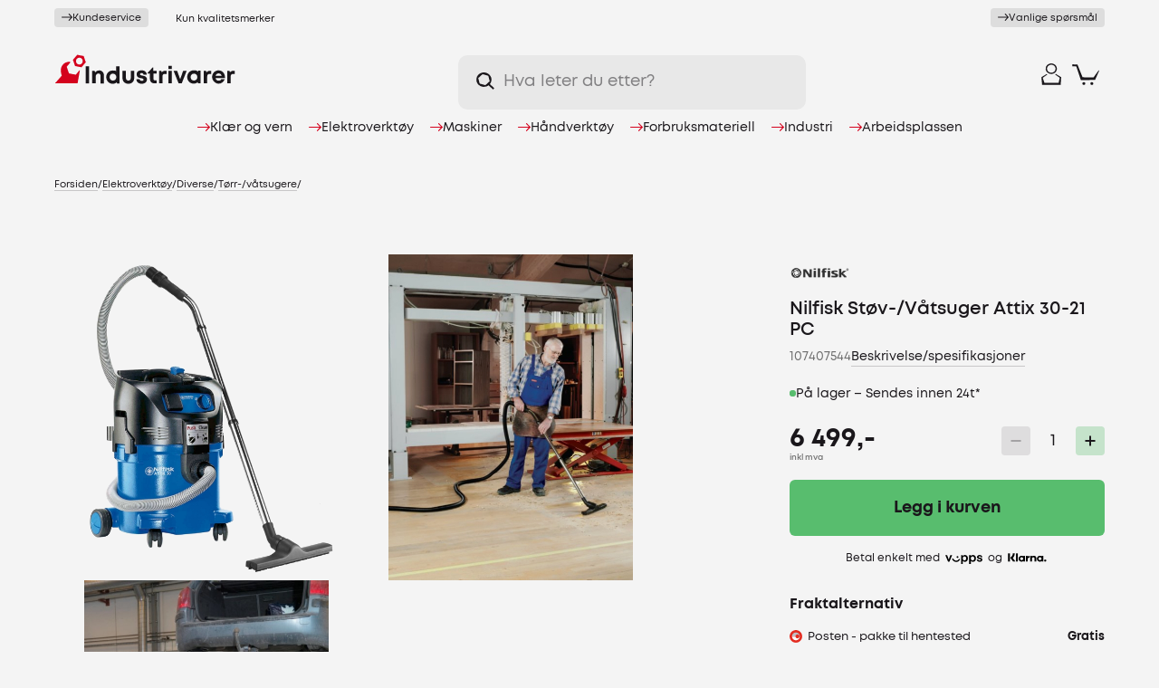

--- FILE ---
content_type: text/html; charset=utf-8
request_url: https://industrivarer.no/nilfisk-st%C3%B8v-v%C3%A5tsuger-attix-30-21-pc
body_size: 37249
content:
<!DOCTYPE html><html lang="nb" dir="ltr" class="html-product-details-page"><head><script>window.dataLayer=window.dataLayer||[],function(){const n="G-2QY4F641B2",t=window.dataLayer.push.bind(window.dataLayer);window.dataLayer.push=function(){const i=arguments[0];return i&&i.length&&i[0]==="config"&&i[1]===n?window.dataLayer.length:t.apply(null,arguments)}}()</script><title>Nilfisk St&#xF8;v-/V&#xE5;tsuger Attix 30-21 PC | Industrivarer.no</title><meta charset="UTF-8"><meta name="description" content="ATTIX 30 er en støysvak og mobil våt-/tørrsuger med kraftig sugeevne. De mange variantene i serien samt strømuttak for viderekobling til el-verktøy, med start/stopp-funksjon gjør den til det perfekte valg for håndtverkere som alltid er på farten til nye arbeidsplasser."><meta name="keywords" content="nilfisk,støvsuger,tørrsuger,våtsuger,industri,verktøy,kvalitet,attix,30-21"><meta name="generator" content="nopCommerce"><meta name="viewport" content="width=device-width, initial-scale=1"><link rel="apple-touch-icon" sizes="180x180" href="/apple-touch-icon.png"><link rel="icon" type="image/png" sizes="32x32" href="/favicon-32x32.png"><link rel="icon" type="image/png" sizes="16x16" href="/favicon-16x16.png"><link rel="manifest" href="/manifest.json"><link rel="mask-icon" href="/safari-pinned-tab.svg" color="#d3011d"><meta name="msapplication-TileColor" content="#F4F4F4"><meta name="theme-color" content="#F4F4F4"><meta name="facebook-domain-verification" content="qsd2xzson5t9la697o0yrbtv0kkeoc"><link rel="preload" href="/Themes/Custom/Content/webfonts/3768EC_0_0.woff2" as="font" type="font/woff2" crossorigin><link rel="preload" href="/Themes/Custom/Content/webfonts/3768EC_6_0.woff2" as="font" type="font/woff2" crossorigin><link rel="stylesheet" href="/css/doiu9-mtjuevvbcjvhq2wa.styles.css?v=D8urTVorMiWTMpi4m7V_hjhAY_A"><link rel="stylesheet" href="/dist/scripts/main.CDPKcber.css?v=Gm48vq2MTt2ZdSrmb1NxKzfBoO8"><style>.product-details-page .full-description{display:none}.product-details-page .ui-tabs .full-description{display:block}.product-details-page .tabhead-full-description{display:none}.product-details-page .product-specs-box{display:none}.product-details-page .ui-tabs .product-specs-box{display:block}.product-details-page .ui-tabs .product-specs-box .title{display:none}</style><script>function iniateClerk(){(function(n,t){var i=t.createElement("script"),r;i.type="text/javascript";i.async=!0;i.src=(t.location.protocol=="https:"?"https":"http")+"://cdn.clerk.io/clerk.js";r=t.getElementsByTagName("script")[0];r.parentNode.insertBefore(i,r);n.__clerk_q=n.__clerk_q||[];n.Clerk=n.Clerk||function(){n.__clerk_q.push(arguments)}})(window,document);Clerk("config",{key:"SibH3r2O9h2XvfFXiN1IvcbdRcU9JVCS"});window.ClerkExists=!0}window.ClerkExists||iniateClerk()</script><script async src="/Plugins/FoxNetSoft.GoogleAnalytics4/Scripts/GoogleAnalytics4.js"></script><script>window.dataLayer=window.dataLayer||[];var GA4_productImpressions=GA4_productImpressions||[],GA4_productDetails=GA4_productDetails||[],GA4_cartproducts=GA4_cartproducts||[],GA4_wishlistproducts=GA4_wishlistproducts||[]</script><script>(function(n,t,i,r,u){n[r]=n[r]||[];n[r].push({"gtm.start":(new Date).getTime(),event:"gtm.js"});var e=t.getElementsByTagName(i)[0],f=t.createElement(i),o=r!="dataLayer"?"&l="+r:"";f.async=!0;f.src="https://www.googletagmanager.com/gtm.js?id="+u+o;e.parentNode.insertBefore(f,e)})(window,document,"script","dataLayer","GTM-WV8GWQK")</script><script async src='https://www.googletagmanager.com/gtag/js?id=G-2QY4F641B2'></script><script>function gtag(){dataLayer.push(arguments)}window.dataLayer=window.dataLayer||[];gtag("js",new Date);gtag("config","G-2QY4F641B2")</script><script src="/js/clq2noexcxqpwv3jp9t_dg.scripts.js?v=EtYJ5XvlLSpqaZDiEFpnwyUTpxE"></script><script>!function(n,t,i){function p(){i.onInit&&i.onInit(r)}var u=n.location,s="script",h="instrumentationKey",f="ingestionendpoint",c="disableExceptionTracking",l="ai.device.",a="toLowerCase",e="crossOrigin",v="POST",y="appInsightsSDK",o=i.name||"appInsights",r;(i.name||n[y])&&(n[y]=o);r=n[o]||function(r){function nt(n,t){var i={},r="Browser";return i[l+"id"]=r[a](),i[l+"type"]=r,i["ai.operation.name"]=u&&u.pathname||"_unknown_",i["ai.internal.sdkVersion"]="javascript:snippet_"+(o.sv||o.version),{time:function(){function t(n){var t=""+n;return 1===t.length&&(t="0"+t),t}var n=new Date;return n.getUTCFullYear()+"-"+t(1+n.getUTCMonth())+"-"+t(n.getUTCDate())+"T"+t(n.getUTCHours())+":"+t(n.getUTCMinutes())+":"+t(n.getUTCSeconds())+"."+((n.getUTCMilliseconds()/1e3).toFixed(3)+"").slice(2,5)+"Z"}(),iKey:n,name:"Microsoft.ApplicationInsights."+n.replace(/-/g,"")+"."+t,sampleRate:100,tags:i,data:{baseData:{ver:2}}}}function rt(n){for(;n.length;)!function(n){o[n]=function(){var t=arguments;g||o.queue.push(function(){o[n].apply(o,t)})}}(n.pop())}var g=!1,w=!1,o={initialize:!0,queue:[],sv:"5",version:2,config:r},b=r.url||i.src,k,et,p,d;if(b){function tt(){var e,s,k,d,tt,it,c,l,y,t,p;g=!0;o.queue=[];w||(w=!0,e=b,c=function(){var n={},s=r.connectionString,u,t,i,e,o;if(s)for(u=s.split(";"),t=0;t<u.length;t++)i=u[t].split("="),2===i.length&&(n[i[0][a]()]=i[1]);return n[f]||(e=n.endpointsuffix,o=e?n.location:null,n[f]="https://"+(o?o+".":"")+"dc."+(e||"services.visualstudio.com")),n}(),l=c[h]||r[h]||"",y=c[f],t=y?y+"/v2/track":r.endpointUrl,(p=[]).push((s="SDK LOAD Failure: Failed to load Application Insights SDK script (See stack for details)",k=e,d=t,(it=(tt=nt(l,"Exception")).data).baseType="ExceptionData",it.baseData.exceptions=[{typeName:"SDKLoadFailed",message:s.replace(/\./g,"-"),hasFullStack:!1,stack:s+"\nSnippet failed to load ["+k+"] -- Telemetry is disabled\nHelp Link: https://go.microsoft.com/fwlink/?linkid=2128109\nHost: "+(u&&u.pathname||"_unknown_")+"\nEndpoint: "+d,parsedStack:[]}],tt)),p.push(function(n,t,i,r){var f=nt(l,"Message"),e=f.data,u;return e.baseType="MessageData",u=e.baseData,u.message='AI (Internal): 99 message:"'+("SDK LOAD Failure: Failed to load Application Insights SDK script (See stack for details) ("+i+")").replace(/\"/g,"")+'"',u.properties={endpoint:r},f}(0,0,e,t)),function(t,r){var f,u;JSON&&(f=n.fetch,f&&!i.useXhr?f(r,{method:v,body:JSON.stringify(t),mode:"cors"}):XMLHttpRequest&&(u=new XMLHttpRequest,u.open(v,r),u.setRequestHeader("Content-type","application/json"),u.send(JSON.stringify(t))))}(p,t))}function it(n,t){w||setTimeout(function(){!t&&o.core||tt()},500)}k=function(){var n=t.createElement(s),r;return n.src=b,r=i[e],!r&&""!==r||"undefined"==n[e]||(n[e]=r),n.onload=it,n.onerror=tt,n.onreadystatechange=function(t,i){"loaded"!==n.readyState&&"complete"!==n.readyState||it(0,i)},n}();i.ld<0?t.getElementsByTagName("head")[0].appendChild(k):setTimeout(function(){t.getElementsByTagName(s)[0].parentNode.appendChild(k)},i.ld||0)}try{o.cookie=t.cookie}catch(ot){}var y="track",ut="TrackPage",ft="TrackEvent";return rt([y+"Event",y+"PageView",y+"Exception",y+"Trace",y+"DependencyData",y+"Metric",y+"PageViewPerformance","start"+ut,"stop"+ut,"start"+ft,"stop"+ft,"addTelemetryInitializer","setAuthenticatedUserContext","clearAuthenticatedUserContext","flush"]),o.SeverityLevel={Verbose:0,Information:1,Warning:2,Error:3,Critical:4},et=(r.extensionConfig||{}).ApplicationInsightsAnalytics||{},!0!==r[c]&&!0!==et[c]&&(p="onerror",rt(["_"+p]),d=n[p],n[p]=function(n,t,i,r,u){var f=d&&d(n,t,i,r,u);return!0!==f&&o["_"+p]({message:n,url:t,lineNumber:i,columnNumber:r,error:u}),f},r.autoExceptionInstrumented=!0),o}(i.cfg);(n[o]=r).queue&&0===r.queue.length?(r.queue.push(p),r.trackPageView({})):p()}(window,document,{src:"https://js.monitor.azure.com/scripts/b/ai.2.min.js",crossOrigin:"anonymous",cfg:{connectionString:"InstrumentationKey=b643917e-2d2b-409c-8af4-2cbfcc04029d"}})</script><body><noscript><iframe src="https://www.googletagmanager.com/ns.html?id=GTM-WV8GWQK" height="0" width="0" style="display:none;visibility:hidden"></iframe></noscript><div class="ajax-loading-block-window" style="display:none"></div><div id="dialog-notifications-success" title="Varsling" style="display:none"></div><div id="dialog-notifications-error" title="Feil" style="display:none"></div><div id="dialog-notifications-warning" title="Advarsel" style="display:none"></div><div id="bar-notification" class="bar-notification" data-close="Lukk"><span class="close" title="Lukk"> <img src="/Themes/Custom/Content/images/icon-close.svg"> </span></div><div class="master-wrapper-page"><div class="industrivarer-loader custom-page-loader"><div class="industrivarer-nuts"><div class="industrivarer-nut industrivarer-nut-1"><svg id="Layer_1" xmlns="http://www.w3.org/2000/svg" version="1.1" viewBox="0 0 200 196.6"><path class="st0" d="M198.5,114.8l-31.1-92.2c-.2-1-.8-1.8-1.6-2.5s-1.7-1.1-2.6-1.2L69.6.8c-.9-.2-2-.1-2.9.2s-1.7,1-2.2,1.8L2.3,76.5c-.7.7-1.3,1.5-1.5,2.4-.2,1,0,2,.4,2.8l31.1,92.2h.1c.2,1.1.8,2,1.6,2.6.7.7,1.7,1.1,2.6,1.2l93.7,18.5c.9.2,2,.1,2.9-.2.9-.3,1.7-1,2.2-1.8l62.1-73.6c.6-.8,1.1-1.7,1.4-2.7.2-1,0-2.1-.3-3ZM99.8,153.8c-30.6,0-55.3-24.8-55.3-55.3s24.8-55.3,55.3-55.3,55.3,24.8,55.3,55.3-24.8,55.3-55.3,55.3Z" /></svg></div><div class="industrivarer-nut industrivarer-nut-2"><svg id="Layer_1" xmlns="http://www.w3.org/2000/svg" version="1.1" viewBox="0 0 200 196.6"><path class="st0" d="M198.5,114.8l-31.1-92.2c-.2-1-.8-1.8-1.6-2.5s-1.7-1.1-2.6-1.2L69.6.8c-.9-.2-2-.1-2.9.2s-1.7,1-2.2,1.8L2.3,76.5c-.7.7-1.3,1.5-1.5,2.4-.2,1,0,2,.4,2.8l31.1,92.2h.1c.2,1.1.8,2,1.6,2.6.7.7,1.7,1.1,2.6,1.2l93.7,18.5c.9.2,2,.1,2.9-.2.9-.3,1.7-1,2.2-1.8l62.1-73.6c.6-.8,1.1-1.7,1.4-2.7.2-1,0-2.1-.3-3ZM99.8,153.8c-30.6,0-55.3-24.8-55.3-55.3s24.8-55.3,55.3-55.3,55.3,24.8,55.3,55.3-24.8,55.3-55.3,55.3Z" /></svg></div><div class="industrivarer-nut industrivarer-nut-3"><svg id="Layer_1" xmlns="http://www.w3.org/2000/svg" version="1.1" viewBox="0 0 200 196.6"><path class="st0" d="M198.5,114.8l-31.1-92.2c-.2-1-.8-1.8-1.6-2.5s-1.7-1.1-2.6-1.2L69.6.8c-.9-.2-2-.1-2.9.2s-1.7,1-2.2,1.8L2.3,76.5c-.7.7-1.3,1.5-1.5,2.4-.2,1,0,2,.4,2.8l31.1,92.2h.1c.2,1.1.8,2,1.6,2.6.7.7,1.7,1.1,2.6,1.2l93.7,18.5c.9.2,2,.1,2.9-.2.9-.3,1.7-1,2.2-1.8l62.1-73.6c.6-.8,1.1-1.7,1.4-2.7.2-1,0-2.1-.3-3ZM99.8,153.8c-30.6,0-55.3-24.8-55.3-55.3s24.8-55.3,55.3-55.3,55.3,24.8,55.3,55.3-24.8,55.3-55.3,55.3Z" /></svg></div></div></div><header class="header" id="header-top"><div class="tools"><div class="selling-points site-width"><a href="/kundeservice"><div class="delivery-info customer-service"><span class="arrow"> <svg id="Layer_1" xmlns="http://www.w3.org/2000/svg" version="1.1" viewBox="0 0 200 126.8"><path class="st0" d="M196.6,57.1L142.4,3c-3.3-3.3-8.7-3.3-12,0-3.3,3.3-3.3,8.7,0,12l39.6,39.6H9c-4.7,0-8.5,3.8-8.5,8.5s3.8,8.5,8.5,8.5h161l-39.6,39.6c-3.3,3.3-3.3,8.7,0,12s8.7,3.3,12,0l54.1-54.1c3.3-3.3,3.3-8.7,0-12Z" /></svg> </span> <span class="link-underline">Kundeservice</span></div><div class="delivery-info freight"><span>Fri frakt fra 999,-/opptil 35kg</span></div><div class="delivery-info shop"><span>Eget verksted</span></div><div class="delivery-info brands"><span>Kun kvalitetsmerker</span></div></a> <a href="/vanlige-sporsmal"><div class="delivery-info faq"><span class="arrow"> <svg id="Layer_1" xmlns="http://www.w3.org/2000/svg" version="1.1" viewBox="0 0 200 126.8"><path class="st0" d="M196.6,57.1L142.4,3c-3.3-3.3-8.7-3.3-12,0-3.3,3.3-3.3,8.7,0,12l39.6,39.6H9c-4.7,0-8.5,3.8-8.5,8.5s3.8,8.5,8.5,8.5h161l-39.6,39.6c-3.3,3.3-3.3,8.7,0,12s8.7,3.3,12,0l54.1-54.1c3.3-3.3,3.3-8.7,0-12Z" /></svg> </span> <span class="link-underline">Vanlige spørsmål</span></div></a></div></div><div class="header-upper site-width"><div class="header-icons-flex"><div class="header-logo"><a href="/" aria-label="Til forsiden"> <svg id="Layer_1" xmlns="http://www.w3.org/2000/svg" version="1.1" viewBox="0 0 500 83.1"><g id="logo-symbol"><path class="st0" id="wrench" d="M44.6,21.7c-2.3-1.1-7.2-1.5-13,1.1-9.1,3.8-14,14.1-13.8,21.9,0,6.3,2.3,13,2.7,14.3v.4L1.9,80.6s0,.2.2.2h61.2c.4,0,.8-.2,1-.8,0,0,6-34.1,6-34.3s0-.6-.2-.8c-.2-.2-.6-.2-.8-.2-.4.2-.6.4-.8.6-.2.4-9.1,11.2-9.1,11.2,0,.2-.2.2-.4.2l-18.1-3.6c-.4,0-.6-.2-.6-.6l-6-17.5v-.6l10.1-12c.4-.2.6-.4.2-.6Z" /><path class="st0" id="nut" d="M60,17.1c1-5.3,6-8.6,10.9-7.6,5.1,1.1,8.4,6.1,7.4,11.2-1,5.1-6,8.6-10.9,7.6-5.1-.8-8.4-5.9-7.4-11.2ZM57.1,32.2c.2.4.4.6.8.6l16.5,3.2c.4,0,.6,0,1-.4l11.1-13c.2-.2.2-.6.2-1.1l-5.6-16.2c-.2-.4-.4-.6-.8-.6l-16.5-3.2c-.4,0-.6,0-1,.4l-11.1,13c-.2.2-.2.6-.2,1.1l5.6,16.2Z" /></g><g id="logo-text"><path class="st1" d="M86.6,33.3h9.3v47.6h-9.3v-47.6Z" /><path class="st1" d="M137,59.6v21.3h-9.3v-19.8c0-5.3-2.1-7.8-6-7.8s-7.6,3.6-7.6,9v18.3h-9.5v-34.7h6.4l1.9,4.2c2.7-3.2,6.6-5.3,11.3-5.3,7.8.2,12.8,5.9,12.8,14.7Z" /><path class="st1" d="M179.9,33.3v47.6h-6.8l-1-2.9c-2.9,2.5-6.6,4-10.7,4-10.3,0-18.1-8-18.1-18.5s7.6-18.5,18.1-18.5,6.8,1.1,9.5,2.9v-14.5h9.1ZM171.2,63.4c0-5.5-3.9-9.7-9.3-9.7s-9.3,4-9.3,9.7,3.9,9.7,9.3,9.7,9.3-4.2,9.3-9.7Z" /><path class="st1" d="M188.3,66.1v-20.2h9.3v19.2c0,5.1,2.7,8,6.8,8s6.8-2.9,6.8-8v-19.2h9.3v20.2c0,9.5-6.4,15.8-16.1,15.8s-16.1-6.3-16.1-15.8Z" /><path class="st1" d="M241,81.9c-8.6,0-14.4-5.1-14.4-12.6h9.1c0,3.2,2.5,4.6,5.8,4.6s4.9-1.3,4.9-3.6-2.9-3.2-6.6-3.8c-5.6-.8-12.4-2.5-12.4-10.7s5.6-11.2,13.8-11.2,13.8,4.6,13.8,11.8h-8.9c0-2.7-1.9-4.2-5.1-4.2s-4.5,1.3-4.5,3.4,2.9,2.9,6.4,3.6c5.6,1.1,12.8,2.3,12.8,10.7-.2,7.4-6,12-14.6,12Z" /><path class="st1" d="M282.8,72.4v8.4h-6.6c-7.6,0-12.2-4.8-12.2-12.4v-14.9h-6.2v-2.1l13.6-14.7h1.9v9.3h9.5v7.6h-9.3v13.7c0,3.4,1.9,5.3,5.4,5.3h3.9Z" /><path class="st1" d="M309.8,45.7v8.8h-4.1c-5.1,0-7.2,2.3-7.2,8v18.1h-9.3v-34.7h6l1.6,4.2c2.5-3.2,5.6-4.4,9.9-4.4h3.1Z" /><path class="st1" d="M315.2,45.9h9.3v34.9h-9.3v-34.9ZM315.2,32.4h9.3v8.8h-9.3v-8.8Z" /><path class="st1" d="M365.4,45.9l-13.6,34.9h-8.6l-14-34.9h9.9l8.4,23.6,8.2-23.6h9.7Z" /><path class="st1" d="M403.9,45.7v34.9h-7.2l-.8-3.2c-2.9,2.7-6.8,4.2-11.1,4.2-10.3,0-17.9-8-17.9-18.5s7.6-18.5,17.9-18.5,8.2,1.7,11.3,4.2l1-3.4h6.8v.2ZM394.9,63.4c0-5.5-3.9-9.7-9.3-9.7s-9.3,4.2-9.3,9.7,3.9,9.7,9.3,9.7c5.4-.2,9.3-4.2,9.3-9.7Z" /><path class="st1" d="M433.4,45.7v8.8h-4.1c-5.1,0-7.2,2.3-7.2,8v18.1h-9.3v-34.7h6l1.6,4.2c2.5-3.2,5.6-4.4,9.9-4.4h3.1Z" /><path class="st1" d="M471.1,65.9h-25.9c.8,4.8,3.9,7.4,8.4,7.4s5.8-1.5,7.2-4h9.7c-2.5,7.6-9.1,12.4-17.1,12.4s-17.7-8-17.7-18.5,7.6-18.5,17.7-18.5,17.7,8.2,17.7,18.3c.2,1.3,0,2.1,0,2.9ZM445.3,59.6h16.7c-1.2-4.2-4.3-6.5-8.4-6.5-4.3-.2-7.2,2.3-8.2,6.5Z" /><path class="st1" d="M498.2,45.7v8.8h-4.1c-5.1,0-7.2,2.3-7.2,8v18.1h-9.3v-34.7h6l1.6,4.2c2.5-3.2,5.6-4.4,9.9-4.4h3.1Z" /></g></svg> </a></div><div class="header-search"><div class="icon"><svg id="Layer_1" xmlns="http://www.w3.org/2000/svg" version="1.1" viewBox="0 0 200 198.9"><path class="st0" d="M84,.5c-16.5,0-32.6,4.9-46.3,14-13.7,9.1-24.4,22.1-30.7,37.3C.7,67-1,83.7,2.3,99.8c3.2,16.1,11.2,30.9,22.8,42.5,11.7,11.6,26.5,19.5,42.7,22.7,16.2,3.2,32.9,1.6,48.2-4.7,15.2-6.3,28.2-16.9,37.4-30.6,9.2-13.7,14-29.7,14-46.2s-2.1-21.7-6.3-31.8c-4.2-10.1-10.3-19.2-18.1-27-7.7-7.7-16.9-13.8-27.1-18-10.1-4.2-21-6.3-31.9-6.3ZM146.8,103.4l-44.5,42.6c-.5.4-1.1.7-1.7.8s-1.3.1-1.9,0l-59.3-17.3c-.6-.2-1.1-.6-1.5-1-.4-.4-.8-1-1-1.5l-14.5-59.5c-.2-.6-.1-1.3,0-2,.2-.6.5-1.2,1-1.6l44.5-42.2c.5-.4,1.1-.7,1.7-.8.6-.1,1.3-.1,1.9,0l59.3,17.3c.6.2,1.1.6,1.5,1,.4.4.8,1,1,1.5l14.5,59.5c0,.6,0,1.2-.1,1.8-.2.6-.5,1.1-.9,1.5Z" /><path class="st0" d="M185.5,198.2l-63.8-63.6,14-14.5,63.8,63.6-14,14.5Z" /></svg></div><input id="small-searchterms" type="text" placeholder="Hva leter du etter?"> <span id="clerk-instant-search" class="clerk" data-template="@live-search" data-instant-search="#small-searchterms" data-target="#clerk-instant-search-results" data-instant-search-suggestions="3" data-instant-search-categories="3" data-instant-search-pages="3" data-instant-search-categories="true"> </span><ul id="clerk-instant-search-results"></ul><script>function iniateClerk(){(function(n,t){var i=t.createElement("script"),r;i.type="text/javascript";i.async=!0;i.src=(t.location.protocol=="https:"?"https":"http")+"://cdn.clerk.io/clerk.js";r=t.getElementsByTagName("script")[0];r.parentNode.insertBefore(i,r);n.__clerk_q=n.__clerk_q||[];n.Clerk=n.Clerk||function(){n.__clerk_q.push(arguments)}})(window,document);Clerk("config",{key:"SibH3r2O9h2XvfFXiN1IvcbdRcU9JVCS"});window.ClerkExists=!0}window.ClerkExists||iniateClerk()</script><div class="header-search-close" onclick="toggleSearch()"><svg version="1.1" id="Layer_1" xmlns="http://www.w3.org/2000/svg" xmlns:xlink="http://www.w3.org/1999/xlink" x="0px" y="0px" viewBox="0 0 24.8 24.8" style="enable-background:new 0 0 24.8 24.8" xml:space="preserve"><g><line class="st0" x1="0" y1="0" x2="24.8" y2="24.8" /><line class="st0" x1="24.8" y1="0" x2="0" y2="24.8" /></g></svg></div></div><div class="header-search-cover" onclick="toggleSearch()"></div><div class="header-search-icon" onclick="toggleSearch()"><div class="icon"><svg id="Layer_1" xmlns="http://www.w3.org/2000/svg" version="1.1" viewBox="0 0 200 198.9"><path class="st0" d="M84,.5c-16.5,0-32.6,4.9-46.3,14-13.7,9.1-24.4,22.1-30.7,37.3C.7,67-1,83.7,2.3,99.8c3.2,16.1,11.2,30.9,22.8,42.5,11.7,11.6,26.5,19.5,42.7,22.7,16.2,3.2,32.9,1.6,48.2-4.7,15.2-6.3,28.2-16.9,37.4-30.6,9.2-13.7,14-29.7,14-46.2s-2.1-21.7-6.3-31.8c-4.2-10.1-10.3-19.2-18.1-27-7.7-7.7-16.9-13.8-27.1-18-10.1-4.2-21-6.3-31.9-6.3ZM146.8,103.4l-44.5,42.6c-.5.4-1.1.7-1.7.8s-1.3.1-1.9,0l-59.3-17.3c-.6-.2-1.1-.6-1.5-1-.4-.4-.8-1-1-1.5l-14.5-59.5c-.2-.6-.1-1.3,0-2,.2-.6.5-1.2,1-1.6l44.5-42.2c.5-.4,1.1-.7,1.7-.8.6-.1,1.3-.1,1.9,0l59.3,17.3c.6.2,1.1.6,1.5,1,.4.4.8,1,1,1.5l14.5,59.5c0,.6,0,1.2-.1,1.8-.2.6-.5,1.1-.9,1.5Z" /><path class="st0" d="M185.5,198.2l-63.8-63.6,14-14.5,63.8,63.6-14,14.5Z" /></svg></div></div><div class="cart" id="topcartlink"><a href="/cart" aria-label="Handlekurv" class="ico-cart"><div class="cart-icon"><svg id="Layer_1" xmlns="http://www.w3.org/2000/svg" version="1.1" viewBox="0 0 200 158.3"><path class="st0" d="M197.4,46.2c-.4,0-.8,0-1.2.2-.4.2-.7.4-.9.8l-36.9,52c-.2.3-.5.6-.9.7-.3.2-.7.2-1.1.2l-77.6-1.3c-.4,0-.8-.1-1.2-.3-.4-.2-.6-.6-.8-.9L40,2.2c-.2-.4-.4-.7-.8-.9-.4-.2-.8-.3-1.2-.3L3.4.8c-.3,0-.6,0-.9.2-.3.1-.5.3-.8.5-.2.2-.4.5-.5.7-.1.3-.2.6-.2.9v9.8c0,.6.3,1.1.7,1.5.4.4.9.7,1.5.7l25.9.6c.5,0,1,.2,1.3.5.4.3.7.7.8,1.1l33,100.9c.1.5.4.9.8,1.1.4.3.9.4,1.3.5l101.2-.3c.4,0,.9-.1,1.3-.3.4-.2.7-.6.9-.9l29.5-68.8c.5-1.6-.3-3-1.8-3.2Z" /><circle class="st0" cx="86.6" cy="146.7" r="10.9" /><circle class="st0" cx="145.5" cy="146.7" r="10.9" /></svg></div><span class="cart-qty">0</span> </a></div><div class="user"><a href="/login?returnUrl=%2Fnilfisk-st%25C3%25B8v-v%25C3%25A5tsuger-attix-30-21-pc" class="ico-login" aria-label="Logg inn"><div class="icon"><svg id="Layer_1" xmlns="http://www.w3.org/2000/svg" version="1.1" viewBox="0 0 176 200"><path class="st0" d="M127.9,98.3l-3.8,2.2c-.3.2-.5.4-.7.7-.2.3-.3.6-.3.9,0,.3,0,.6.2.9.1.3.3.6.6.8l38.6,28.3c.3.2.5.5.7.9.1.4.1.7,0,1.1l-9.9,43.5c0,.5-.3.9-.7,1.1-.4.3-.8.4-1.3.4H28.8c-.4,0-.8-.1-1.1-.4-.3-.2-.6-.6-.7-.9l-13.7-43.7c-.1-.4-.1-.8,0-1.2.1-.4.4-.7.7-1l38.1-28.1c.3-.2.5-.4.6-.7.1-.3.2-.6.2-.9,0-.3-.1-.6-.3-.9-.2-.3-.4-.5-.7-.6l-3.4-2c-.3-.2-.6-.3-1-.3s-.7.1-1,.3L1.9,126.6c-.3.2-.6.5-.7.9-.2.3-.2.7-.2,1.1l6.1,68.5c0,.2,0,.5.2.7.1.2.3.4.4.6.2.2.4.3.7.4.2,0,.5.1.8,0h160.1c.5,0,1-.2,1.4-.5.4-.3.6-.8.7-1.3l4.3-68.5c0-.3,0-.7-.2-1-.2-.3-.4-.6-.7-.8l-44.6-28.3c-.3-.2-.6-.3-1-.4-.4,0-.7,0-1,.1Z" /><path class="st0" d="M88.2,97.6c-9.8,0-19.4-2.8-27.5-8.2-8.1-5.3-14.5-12.9-18.3-21.8-3.8-8.9-4.7-18.6-2.8-28,1.9-9.4,6.6-18.1,13.6-24.8,6.9-6.8,15.8-11.4,25.4-13.3,9.6-1.9,19.6-.9,28.6,2.8,9.1,3.7,16.8,9.9,22.2,17.9,5.4,8,8.4,17.4,8.4,27,0,12.9-5.2,25.2-14.5,34.3-9.3,9.1-21.9,14.2-35,14.2ZM88.2,12.4c-7.5,0-14.7,2.2-20.9,6.2-6.2,4.1-11,9.8-13.9,16.6-2.9,6.7-3.6,14.2-2.1,21.3,1.5,7.2,5,13.7,10.3,18.9,5.3,5.2,12,8.7,19.3,10.1,7.3,1.4,14.9.7,21.8-2.1,6.9-2.8,12.8-7.5,16.9-13.6,4.1-6.1,6.3-13.2,6.3-20.5,0-9.8-4-19.1-11.1-26.1-7.1-6.9-16.6-10.8-26.6-10.8Z" /></svg></div><span class="text">Logg inn</span> </a></div><div class="wishlist"><a href="/wishlist" class="ico-wishlist" aria-label="Ønskeliste"><div class="icon"><svg version="1.1" id="Layer_1" xmlns="http://www.w3.org/2000/svg" xmlns:xlink="http://www.w3.org/1999/xlink" x="0px" y="0px" viewBox="0 0 234 200" style="enable-background:new 0 0 234 200" xml:space="preserve"><path id="Path_91" class="st0" d="M222.81152,48.13073C204.08734-3.013,148.03526-0.98791,117.10029,31.20878
	C83.91737-2.64402,30.12162-3.013,11.39744,48.13073c-20.32896,65.65457,96.52984,139.13507,105.70285,144.42105
	C126.28168,187.25742,242.23019,113.8712,222.81152,48.13073z"></path></svg></div><span class="text">Ønskeliste</span> </a></div><div class="header-nav-icon" onclick="toggleNav()"><div class="icon"><span></span> <span></span> <span></span></div></div></div><div class="header-menu" id="main-navigation"><div class="navigation"><ul class="top-menu"><li class="level0 has-children"><a href="/kl%C3%A6r-og-vern" class="menu-item toggle level-0 has-sub-nav" role="button" data-href="/kl%C3%A6r-og-vern" data-menu-level="0"> <span class="arrow"> <svg id="Layer_1" xmlns="http://www.w3.org/2000/svg" version="1.1" viewBox="0 0 200 126.8"><path class="st0" d="M196.6,57.1L142.4,3c-3.3-3.3-8.7-3.3-12,0-3.3,3.3-3.3,8.7,0,12l39.6,39.6H9c-4.7,0-8.5,3.8-8.5,8.5s3.8,8.5,8.5,8.5h161l-39.6,39.6c-3.3,3.3-3.3,8.7,0,12s8.7,3.3,12,0l54.1-54.1c3.3-3.3,3.3-8.7,0-12Z" /></svg> </span> Kl&#xE6;r og vern </a><ul class="sublist first-level" data-menu-level="0"><li class="sub-cat-name goback-level0"><a href="#" class="menu-item menu-goback" data-menu-level="0"> <span class="arrow"> <svg id="Layer_1" xmlns="http://www.w3.org/2000/svg" version="1.1" viewBox="0 0 200 126.8"><path class="st0" d="M196.6,57.1L142.4,3c-3.3-3.3-8.7-3.3-12,0-3.3,3.3-3.3,8.7,0,12l39.6,39.6H9c-4.7,0-8.5,3.8-8.5,8.5s3.8,8.5,8.5,8.5h161l-39.6,39.6c-3.3,3.3-3.3,8.7,0,12s8.7,3.3,12,0l54.1-54.1c3.3-3.3,3.3-8.7,0-12Z" /></svg> </span> Kl&#xE6;r og vern </a><li class="level1 has-children"><a href="/arbeidst%C3%B8y" class="menu-item toggle has-sub-nav level1-desktop" data-href="/arbeidst%C3%B8y" data-menu-level="1"> <span class="arrow"> <svg id="Layer_1" xmlns="http://www.w3.org/2000/svg" version="1.1" viewBox="0 0 200 126.8"><path class="st0" d="M196.6,57.1L142.4,3c-3.3-3.3-8.7-3.3-12,0-3.3,3.3-3.3,8.7,0,12l39.6,39.6H9c-4.7,0-8.5,3.8-8.5,8.5s3.8,8.5,8.5,8.5h161l-39.6,39.6c-3.3,3.3-3.3,8.7,0,12s8.7,3.3,12,0l54.1-54.1c3.3-3.3,3.3-8.7,0-12Z" /></svg> </span> Arbeidskl&#xE6;r </a><ul class="sublist" data-menu-level="1"><li class="sub-cat-name goback-level1"><a href="#" class="menu-item menu-goback" data-menu-level="1"> <span class="arrow"> <svg id="Layer_1" xmlns="http://www.w3.org/2000/svg" version="1.1" viewBox="0 0 200 126.8"><path class="st0" d="M196.6,57.1L142.4,3c-3.3-3.3-8.7-3.3-12,0-3.3,3.3-3.3,8.7,0,12l39.6,39.6H9c-4.7,0-8.5,3.8-8.5,8.5s3.8,8.5,8.5,8.5h161l-39.6,39.6c-3.3,3.3-3.3,8.7,0,12s8.7,3.3,12,0l54.1-54.1c3.3-3.3,3.3-8.7,0-12Z" /></svg> </span> Arbeidskl&#xE6;r </a><li class="level2"><a href="/kjeledress" class="menu-item"> Kjeledress </a><ul class="sublist"><li class="all-products no-children"><a class="btn border" href="/kjeledress">Se alt innen kjeledress</a> <a class="link-underline" href="/kjeledress">Se alt innen kjeledress <span class="all-arrow"> <svg id="Layer_1" xmlns="http://www.w3.org/2000/svg" version="1.1" viewBox="0 0 200 126.8"><path class="st0" d="M196.6,57.1L142.4,3c-3.3-3.3-8.7-3.3-12,0-3.3,3.3-3.3,8.7,0,12l39.6,39.6H9c-4.7,0-8.5,3.8-8.5,8.5s3.8,8.5,8.5,8.5h161l-39.6,39.6c-3.3,3.3-3.3,8.7,0,12s8.7,3.3,12,0l54.1-54.1c3.3-3.3,3.3-8.7,0-12Z" /></svg> </span> </a></ul><li class="level2"><a href="/arbeidshansker" class="menu-item"> Hansker </a><ul class="sublist"><li class="all-products no-children"><a class="btn border" href="/arbeidshansker">Se alt innen hansker</a> <a class="link-underline" href="/arbeidshansker">Se alt innen hansker <span class="all-arrow"> <svg id="Layer_1" xmlns="http://www.w3.org/2000/svg" version="1.1" viewBox="0 0 200 126.8"><path class="st0" d="M196.6,57.1L142.4,3c-3.3-3.3-8.7-3.3-12,0-3.3,3.3-3.3,8.7,0,12l39.6,39.6H9c-4.7,0-8.5,3.8-8.5,8.5s3.8,8.5,8.5,8.5h161l-39.6,39.6c-3.3,3.3-3.3,8.7,0,12s8.7,3.3,12,0l54.1-54.1c3.3-3.3,3.3-8.7,0-12Z" /></svg> </span> </a></ul><li class="level2"><a href="/t-skjorter" class="menu-item"> T-skjorter </a><ul class="sublist"><li class="all-products no-children"><a class="btn border" href="/t-skjorter">Se alt innen t-skjorter</a> <a class="link-underline" href="/t-skjorter">Se alt innen t-skjorter <span class="all-arrow"> <svg id="Layer_1" xmlns="http://www.w3.org/2000/svg" version="1.1" viewBox="0 0 200 126.8"><path class="st0" d="M196.6,57.1L142.4,3c-3.3-3.3-8.7-3.3-12,0-3.3,3.3-3.3,8.7,0,12l39.6,39.6H9c-4.7,0-8.5,3.8-8.5,8.5s3.8,8.5,8.5,8.5h161l-39.6,39.6c-3.3,3.3-3.3,8.7,0,12s8.7,3.3,12,0l54.1-54.1c3.3-3.3,3.3-8.7,0-12Z" /></svg> </span> </a></ul><li class="level2"><a href="/bukser" class="menu-item"> Bukser </a><ul class="sublist"><li class="all-products no-children"><a class="btn border" href="/bukser">Se alt innen bukser</a> <a class="link-underline" href="/bukser">Se alt innen bukser <span class="all-arrow"> <svg id="Layer_1" xmlns="http://www.w3.org/2000/svg" version="1.1" viewBox="0 0 200 126.8"><path class="st0" d="M196.6,57.1L142.4,3c-3.3-3.3-8.7-3.3-12,0-3.3,3.3-3.3,8.7,0,12l39.6,39.6H9c-4.7,0-8.5,3.8-8.5,8.5s3.8,8.5,8.5,8.5h161l-39.6,39.6c-3.3,3.3-3.3,8.7,0,12s8.7,3.3,12,0l54.1-54.1c3.3-3.3,3.3-8.7,0-12Z" /></svg> </span> </a></ul><li class="level2"><a href="/arbeidsshorts" class="menu-item"> Shorts </a><ul class="sublist"><li class="all-products no-children"><a class="btn border" href="/arbeidsshorts">Se alt innen shorts</a> <a class="link-underline" href="/arbeidsshorts">Se alt innen shorts <span class="all-arrow"> <svg id="Layer_1" xmlns="http://www.w3.org/2000/svg" version="1.1" viewBox="0 0 200 126.8"><path class="st0" d="M196.6,57.1L142.4,3c-3.3-3.3-8.7-3.3-12,0-3.3,3.3-3.3,8.7,0,12l39.6,39.6H9c-4.7,0-8.5,3.8-8.5,8.5s3.8,8.5,8.5,8.5h161l-39.6,39.6c-3.3,3.3-3.3,8.7,0,12s8.7,3.3,12,0l54.1-54.1c3.3-3.3,3.3-8.7,0-12Z" /></svg> </span> </a></ul><li class="level2"><a href="/genser" class="menu-item"> Genser </a><ul class="sublist"><li class="all-products no-children"><a class="btn border" href="/genser">Se alt innen genser</a> <a class="link-underline" href="/genser">Se alt innen genser <span class="all-arrow"> <svg id="Layer_1" xmlns="http://www.w3.org/2000/svg" version="1.1" viewBox="0 0 200 126.8"><path class="st0" d="M196.6,57.1L142.4,3c-3.3-3.3-8.7-3.3-12,0-3.3,3.3-3.3,8.7,0,12l39.6,39.6H9c-4.7,0-8.5,3.8-8.5,8.5s3.8,8.5,8.5,8.5h161l-39.6,39.6c-3.3,3.3-3.3,8.7,0,12s8.7,3.3,12,0l54.1-54.1c3.3-3.3,3.3-8.7,0-12Z" /></svg> </span> </a></ul><li class="level2"><a href="/undert%C3%B8y-2" class="menu-item"> Undert&#xF8;y </a><ul class="sublist"><li class="all-products no-children"><a class="btn border" href="/undertøy-2">Se alt innen undert&#xF8;y</a> <a class="link-underline" href="/undertøy-2">Se alt innen undert&#xF8;y <span class="all-arrow"> <svg id="Layer_1" xmlns="http://www.w3.org/2000/svg" version="1.1" viewBox="0 0 200 126.8"><path class="st0" d="M196.6,57.1L142.4,3c-3.3-3.3-8.7-3.3-12,0-3.3,3.3-3.3,8.7,0,12l39.6,39.6H9c-4.7,0-8.5,3.8-8.5,8.5s3.8,8.5,8.5,8.5h161l-39.6,39.6c-3.3,3.3-3.3,8.7,0,12s8.7,3.3,12,0l54.1-54.1c3.3-3.3,3.3-8.7,0-12Z" /></svg> </span> </a></ul><li class="level2"><a href="/jakke" class="menu-item"> Jakker </a><ul class="sublist"><li class="all-products no-children"><a class="btn border" href="/jakke">Se alt innen jakker</a> <a class="link-underline" href="/jakke">Se alt innen jakker <span class="all-arrow"> <svg id="Layer_1" xmlns="http://www.w3.org/2000/svg" version="1.1" viewBox="0 0 200 126.8"><path class="st0" d="M196.6,57.1L142.4,3c-3.3-3.3-8.7-3.3-12,0-3.3,3.3-3.3,8.7,0,12l39.6,39.6H9c-4.7,0-8.5,3.8-8.5,8.5s3.8,8.5,8.5,8.5h161l-39.6,39.6c-3.3,3.3-3.3,8.7,0,12s8.7,3.3,12,0l54.1-54.1c3.3-3.3,3.3-8.7,0-12Z" /></svg> </span> </a></ul><li class="level2"><a href="/vernesko" class="menu-item"> Vernesko og st&#xF8;vler </a><ul class="sublist"><li class="all-products no-children"><a class="btn border" href="/vernesko">Se alt innen vernesko og st&#xF8;vler</a> <a class="link-underline" href="/vernesko">Se alt innen vernesko og st&#xF8;vler <span class="all-arrow"> <svg id="Layer_1" xmlns="http://www.w3.org/2000/svg" version="1.1" viewBox="0 0 200 126.8"><path class="st0" d="M196.6,57.1L142.4,3c-3.3-3.3-8.7-3.3-12,0-3.3,3.3-3.3,8.7,0,12l39.6,39.6H9c-4.7,0-8.5,3.8-8.5,8.5s3.8,8.5,8.5,8.5h161l-39.6,39.6c-3.3,3.3-3.3,8.7,0,12s8.7,3.3,12,0l54.1-54.1c3.3-3.3,3.3-8.7,0-12Z" /></svg> </span> </a></ul><li class="level2"><a href="/hodeplagg" class="menu-item"> Hodeplagg </a><ul class="sublist"><li class="all-products no-children"><a class="btn border" href="/hodeplagg">Se alt innen hodeplagg</a> <a class="link-underline" href="/hodeplagg">Se alt innen hodeplagg <span class="all-arrow"> <svg id="Layer_1" xmlns="http://www.w3.org/2000/svg" version="1.1" viewBox="0 0 200 126.8"><path class="st0" d="M196.6,57.1L142.4,3c-3.3-3.3-8.7-3.3-12,0-3.3,3.3-3.3,8.7,0,12l39.6,39.6H9c-4.7,0-8.5,3.8-8.5,8.5s3.8,8.5,8.5,8.5h161l-39.6,39.6c-3.3,3.3-3.3,8.7,0,12s8.7,3.3,12,0l54.1-54.1c3.3-3.3,3.3-8.7,0-12Z" /></svg> </span> </a></ul><li class="level2"><a href="/tilbeh%C3%B8r" class="menu-item"> Tilbeh&#xF8;r </a><ul class="sublist"><li class="all-products no-children"><a class="btn border" href="/tilbehør">Se alt innen tilbeh&#xF8;r</a> <a class="link-underline" href="/tilbehør">Se alt innen tilbeh&#xF8;r <span class="all-arrow"> <svg id="Layer_1" xmlns="http://www.w3.org/2000/svg" version="1.1" viewBox="0 0 200 126.8"><path class="st0" d="M196.6,57.1L142.4,3c-3.3-3.3-8.7-3.3-12,0-3.3,3.3-3.3,8.7,0,12l39.6,39.6H9c-4.7,0-8.5,3.8-8.5,8.5s3.8,8.5,8.5,8.5h161l-39.6,39.6c-3.3,3.3-3.3,8.7,0,12s8.7,3.3,12,0l54.1-54.1c3.3-3.3,3.3-8.7,0-12Z" /></svg> </span> </a></ul><li class="all-products goback-level1"><a class="btn cta white" href="/arbeidstøy">Se alt innen arbeidskl&#xE6;r</a> <a class="link-underline" href="/arbeidstøy">Se alt innen arbeidskl&#xE6;r <span class="all-arrow"> <svg id="Layer_1" xmlns="http://www.w3.org/2000/svg" version="1.1" viewBox="0 0 200 126.8"><path class="st0" d="M196.6,57.1L142.4,3c-3.3-3.3-8.7-3.3-12,0-3.3,3.3-3.3,8.7,0,12l39.6,39.6H9c-4.7,0-8.5,3.8-8.5,8.5s3.8,8.5,8.5,8.5h161l-39.6,39.6c-3.3,3.3-3.3,8.7,0,12s8.7,3.3,12,0l54.1-54.1c3.3-3.3,3.3-8.7,0-12Z" /></svg> </span> </a></ul><li class="level1 has-children"><a href="/verneutstyr" class="menu-item toggle has-sub-nav level1-desktop" data-href="/verneutstyr" data-menu-level="1"> <span class="arrow"> <svg id="Layer_1" xmlns="http://www.w3.org/2000/svg" version="1.1" viewBox="0 0 200 126.8"><path class="st0" d="M196.6,57.1L142.4,3c-3.3-3.3-8.7-3.3-12,0-3.3,3.3-3.3,8.7,0,12l39.6,39.6H9c-4.7,0-8.5,3.8-8.5,8.5s3.8,8.5,8.5,8.5h161l-39.6,39.6c-3.3,3.3-3.3,8.7,0,12s8.7,3.3,12,0l54.1-54.1c3.3-3.3,3.3-8.7,0-12Z" /></svg> </span> Verneutstyr </a><ul class="sublist" data-menu-level="1"><li class="sub-cat-name goback-level1"><a href="#" class="menu-item menu-goback" data-menu-level="1"> <span class="arrow"> <svg id="Layer_1" xmlns="http://www.w3.org/2000/svg" version="1.1" viewBox="0 0 200 126.8"><path class="st0" d="M196.6,57.1L142.4,3c-3.3-3.3-8.7-3.3-12,0-3.3,3.3-3.3,8.7,0,12l39.6,39.6H9c-4.7,0-8.5,3.8-8.5,8.5s3.8,8.5,8.5,8.5h161l-39.6,39.6c-3.3,3.3-3.3,8.7,0,12s8.7,3.3,12,0l54.1-54.1c3.3-3.3,3.3-8.7,0-12Z" /></svg> </span> Verneutstyr </a><li class="level2"><a href="/hodevern" class="menu-item"> Hodevern </a><ul class="sublist"><li class="all-products no-children"><a class="btn border" href="/hodevern">Se alt innen hodevern</a> <a class="link-underline" href="/hodevern">Se alt innen hodevern <span class="all-arrow"> <svg id="Layer_1" xmlns="http://www.w3.org/2000/svg" version="1.1" viewBox="0 0 200 126.8"><path class="st0" d="M196.6,57.1L142.4,3c-3.3-3.3-8.7-3.3-12,0-3.3,3.3-3.3,8.7,0,12l39.6,39.6H9c-4.7,0-8.5,3.8-8.5,8.5s3.8,8.5,8.5,8.5h161l-39.6,39.6c-3.3,3.3-3.3,8.7,0,12s8.7,3.3,12,0l54.1-54.1c3.3-3.3,3.3-8.7,0-12Z" /></svg> </span> </a></ul><li class="level2"><a href="/h%C3%B8rselvern" class="menu-item"> H&#xF8;rselvern </a><ul class="sublist"><li class="all-products no-children"><a class="btn border" href="/hørselvern">Se alt innen h&#xF8;rselvern</a> <a class="link-underline" href="/hørselvern">Se alt innen h&#xF8;rselvern <span class="all-arrow"> <svg id="Layer_1" xmlns="http://www.w3.org/2000/svg" version="1.1" viewBox="0 0 200 126.8"><path class="st0" d="M196.6,57.1L142.4,3c-3.3-3.3-8.7-3.3-12,0-3.3,3.3-3.3,8.7,0,12l39.6,39.6H9c-4.7,0-8.5,3.8-8.5,8.5s3.8,8.5,8.5,8.5h161l-39.6,39.6c-3.3,3.3-3.3,8.7,0,12s8.7,3.3,12,0l54.1-54.1c3.3-3.3,3.3-8.7,0-12Z" /></svg> </span> </a></ul><li class="level2"><a href="/%C3%B8yevern" class="menu-item"> &#xD8;yevern </a><ul class="sublist"><li class="all-products no-children"><a class="btn border" href="/øyevern">Se alt innen &#xF8;yevern</a> <a class="link-underline" href="/øyevern">Se alt innen &#xF8;yevern <span class="all-arrow"> <svg id="Layer_1" xmlns="http://www.w3.org/2000/svg" version="1.1" viewBox="0 0 200 126.8"><path class="st0" d="M196.6,57.1L142.4,3c-3.3-3.3-8.7-3.3-12,0-3.3,3.3-3.3,8.7,0,12l39.6,39.6H9c-4.7,0-8.5,3.8-8.5,8.5s3.8,8.5,8.5,8.5h161l-39.6,39.6c-3.3,3.3-3.3,8.7,0,12s8.7,3.3,12,0l54.1-54.1c3.3-3.3,3.3-8.7,0-12Z" /></svg> </span> </a></ul><li class="level2"><a href="/%C3%A5ndedrettsvern" class="menu-item"> &#xC5;ndedrettsvern </a><ul class="sublist"><li class="all-products no-children"><a class="btn border" href="/åndedrettsvern">Se alt innen &#xE5;ndedrettsvern</a> <a class="link-underline" href="/åndedrettsvern">Se alt innen &#xE5;ndedrettsvern <span class="all-arrow"> <svg id="Layer_1" xmlns="http://www.w3.org/2000/svg" version="1.1" viewBox="0 0 200 126.8"><path class="st0" d="M196.6,57.1L142.4,3c-3.3-3.3-8.7-3.3-12,0-3.3,3.3-3.3,8.7,0,12l39.6,39.6H9c-4.7,0-8.5,3.8-8.5,8.5s3.8,8.5,8.5,8.5h161l-39.6,39.6c-3.3,3.3-3.3,8.7,0,12s8.7,3.3,12,0l54.1-54.1c3.3-3.3,3.3-8.7,0-12Z" /></svg> </span> </a></ul><li class="level2"><a href="/fallsikring" class="menu-item"> Fallsikring </a><ul class="sublist"><li class="all-products no-children"><a class="btn border" href="/fallsikring">Se alt innen fallsikring</a> <a class="link-underline" href="/fallsikring">Se alt innen fallsikring <span class="all-arrow"> <svg id="Layer_1" xmlns="http://www.w3.org/2000/svg" version="1.1" viewBox="0 0 200 126.8"><path class="st0" d="M196.6,57.1L142.4,3c-3.3-3.3-8.7-3.3-12,0-3.3,3.3-3.3,8.7,0,12l39.6,39.6H9c-4.7,0-8.5,3.8-8.5,8.5s3.8,8.5,8.5,8.5h161l-39.6,39.6c-3.3,3.3-3.3,8.7,0,12s8.7,3.3,12,0l54.1-54.1c3.3-3.3,3.3-8.7,0-12Z" /></svg> </span> </a></ul><li class="level2"><a href="/sveisemaske-og-filter" class="menu-item"> Sveisemaske og filter </a><ul class="sublist"><li class="all-products no-children"><a class="btn border" href="/sveisemaske-og-filter">Se alt innen sveisemaske og filter</a> <a class="link-underline" href="/sveisemaske-og-filter">Se alt innen sveisemaske og filter <span class="all-arrow"> <svg id="Layer_1" xmlns="http://www.w3.org/2000/svg" version="1.1" viewBox="0 0 200 126.8"><path class="st0" d="M196.6,57.1L142.4,3c-3.3-3.3-8.7-3.3-12,0-3.3,3.3-3.3,8.7,0,12l39.6,39.6H9c-4.7,0-8.5,3.8-8.5,8.5s3.8,8.5,8.5,8.5h161l-39.6,39.6c-3.3,3.3-3.3,8.7,0,12s8.7,3.3,12,0l54.1-54.1c3.3-3.3,3.3-8.7,0-12Z" /></svg> </span> </a></ul><li class="all-products goback-level1"><a class="btn cta white" href="/verneutstyr">Se alt innen verneutstyr</a> <a class="link-underline" href="/verneutstyr">Se alt innen verneutstyr <span class="all-arrow"> <svg id="Layer_1" xmlns="http://www.w3.org/2000/svg" version="1.1" viewBox="0 0 200 126.8"><path class="st0" d="M196.6,57.1L142.4,3c-3.3-3.3-8.7-3.3-12,0-3.3,3.3-3.3,8.7,0,12l39.6,39.6H9c-4.7,0-8.5,3.8-8.5,8.5s3.8,8.5,8.5,8.5h161l-39.6,39.6c-3.3,3.3-3.3,8.7,0,12s8.7,3.3,12,0l54.1-54.1c3.3-3.3,3.3-8.7,0-12Z" /></svg> </span> </a></ul><li class="all-products goback-level0"><a class="btn cta white" href="/klær-og-vern">Se alt innen kl&#xE6;r og vern</a> <a class="link-underline" href="/klær-og-vern">Se alt innen kl&#xE6;r og vern <span class="all-arrow"> <svg id="Layer_1" xmlns="http://www.w3.org/2000/svg" version="1.1" viewBox="0 0 200 126.8"><path class="st0" d="M196.6,57.1L142.4,3c-3.3-3.3-8.7-3.3-12,0-3.3,3.3-3.3,8.7,0,12l39.6,39.6H9c-4.7,0-8.5,3.8-8.5,8.5s3.8,8.5,8.5,8.5h161l-39.6,39.6c-3.3,3.3-3.3,8.7,0,12s8.7,3.3,12,0l54.1-54.1c3.3-3.3,3.3-8.7,0-12Z" /></svg> </span> </a></ul><li class="level0 has-children"><a href="/elektroverkt%C3%B8y" class="menu-item toggle level-0 has-sub-nav" role="button" data-href="/elektroverkt%C3%B8y" data-menu-level="0"> <span class="arrow"> <svg id="Layer_1" xmlns="http://www.w3.org/2000/svg" version="1.1" viewBox="0 0 200 126.8"><path class="st0" d="M196.6,57.1L142.4,3c-3.3-3.3-8.7-3.3-12,0-3.3,3.3-3.3,8.7,0,12l39.6,39.6H9c-4.7,0-8.5,3.8-8.5,8.5s3.8,8.5,8.5,8.5h161l-39.6,39.6c-3.3,3.3-3.3,8.7,0,12s8.7,3.3,12,0l54.1-54.1c3.3-3.3,3.3-8.7,0-12Z" /></svg> </span> Elektroverkt&#xF8;y </a><ul class="sublist first-level" data-menu-level="0"><li class="sub-cat-name goback-level0"><a href="#" class="menu-item menu-goback" data-menu-level="0"> <span class="arrow"> <svg id="Layer_1" xmlns="http://www.w3.org/2000/svg" version="1.1" viewBox="0 0 200 126.8"><path class="st0" d="M196.6,57.1L142.4,3c-3.3-3.3-8.7-3.3-12,0-3.3,3.3-3.3,8.7,0,12l39.6,39.6H9c-4.7,0-8.5,3.8-8.5,8.5s3.8,8.5,8.5,8.5h161l-39.6,39.6c-3.3,3.3-3.3,8.7,0,12s8.7,3.3,12,0l54.1-54.1c3.3-3.3,3.3-8.7,0-12Z" /></svg> </span> Elektroverkt&#xF8;y </a><li class="level1 has-children"><a href="/spiker-og-stiftepistoler" class="menu-item toggle has-sub-nav level1-desktop" data-href="/spiker-og-stiftepistoler" data-menu-level="1"> <span class="arrow"> <svg id="Layer_1" xmlns="http://www.w3.org/2000/svg" version="1.1" viewBox="0 0 200 126.8"><path class="st0" d="M196.6,57.1L142.4,3c-3.3-3.3-8.7-3.3-12,0-3.3,3.3-3.3,8.7,0,12l39.6,39.6H9c-4.7,0-8.5,3.8-8.5,8.5s3.8,8.5,8.5,8.5h161l-39.6,39.6c-3.3,3.3-3.3,8.7,0,12s8.7,3.3,12,0l54.1-54.1c3.3-3.3,3.3-8.7,0-12Z" /></svg> </span> Spiker - og stiftepistoler </a><ul class="sublist" data-menu-level="1"><li class="sub-cat-name goback-level1"><a href="#" class="menu-item menu-goback" data-menu-level="1"> <span class="arrow"> <svg id="Layer_1" xmlns="http://www.w3.org/2000/svg" version="1.1" viewBox="0 0 200 126.8"><path class="st0" d="M196.6,57.1L142.4,3c-3.3-3.3-8.7-3.3-12,0-3.3,3.3-3.3,8.7,0,12l39.6,39.6H9c-4.7,0-8.5,3.8-8.5,8.5s3.8,8.5,8.5,8.5h161l-39.6,39.6c-3.3,3.3-3.3,8.7,0,12s8.7,3.3,12,0l54.1-54.1c3.3-3.3,3.3-8.7,0-12Z" /></svg> </span> Spiker - og stiftepistoler </a><li class="level2"><a href="/spiker-og-dykkertpistoler" class="menu-item"> Spiker- og dykkertpistoler </a><ul class="sublist"><li class="all-products no-children"><a class="btn border" href="/spiker-og-dykkertpistoler">Se alt innen spiker- og dykkertpistoler</a> <a class="link-underline" href="/spiker-og-dykkertpistoler">Se alt innen spiker- og dykkertpistoler <span class="all-arrow"> <svg id="Layer_1" xmlns="http://www.w3.org/2000/svg" version="1.1" viewBox="0 0 200 126.8"><path class="st0" d="M196.6,57.1L142.4,3c-3.3-3.3-8.7-3.3-12,0-3.3,3.3-3.3,8.7,0,12l39.6,39.6H9c-4.7,0-8.5,3.8-8.5,8.5s3.8,8.5,8.5,8.5h161l-39.6,39.6c-3.3,3.3-3.3,8.7,0,12s8.7,3.3,12,0l54.1-54.1c3.3-3.3,3.3-8.7,0-12Z" /></svg> </span> </a></ul><li class="level2"><a href="/stift-og-krampepistoler" class="menu-item"> Stift- og krampepistoler </a><ul class="sublist"><li class="all-products no-children"><a class="btn border" href="/stift-og-krampepistoler">Se alt innen stift- og krampepistoler</a> <a class="link-underline" href="/stift-og-krampepistoler">Se alt innen stift- og krampepistoler <span class="all-arrow"> <svg id="Layer_1" xmlns="http://www.w3.org/2000/svg" version="1.1" viewBox="0 0 200 126.8"><path class="st0" d="M196.6,57.1L142.4,3c-3.3-3.3-8.7-3.3-12,0-3.3,3.3-3.3,8.7,0,12l39.6,39.6H9c-4.7,0-8.5,3.8-8.5,8.5s3.8,8.5,8.5,8.5h161l-39.6,39.6c-3.3,3.3-3.3,8.7,0,12s8.7,3.3,12,0l54.1-54.1c3.3-3.3,3.3-8.7,0-12Z" /></svg> </span> </a></ul><li class="level2"><a href="/boltepistoler" class="menu-item"> Boltepistoler </a><ul class="sublist"><li class="all-products no-children"><a class="btn border" href="/boltepistoler">Se alt innen boltepistoler</a> <a class="link-underline" href="/boltepistoler">Se alt innen boltepistoler <span class="all-arrow"> <svg id="Layer_1" xmlns="http://www.w3.org/2000/svg" version="1.1" viewBox="0 0 200 126.8"><path class="st0" d="M196.6,57.1L142.4,3c-3.3-3.3-8.7-3.3-12,0-3.3,3.3-3.3,8.7,0,12l39.6,39.6H9c-4.7,0-8.5,3.8-8.5,8.5s3.8,8.5,8.5,8.5h161l-39.6,39.6c-3.3,3.3-3.3,8.7,0,12s8.7,3.3,12,0l54.1-54.1c3.3-3.3,3.3-8.7,0-12Z" /></svg> </span> </a></ul><li class="all-products goback-level1"><a class="btn cta white" href="/spiker-og-stiftepistoler">Se alt innen spiker - og stiftepistoler</a> <a class="link-underline" href="/spiker-og-stiftepistoler">Se alt innen spiker - og stiftepistoler <span class="all-arrow"> <svg id="Layer_1" xmlns="http://www.w3.org/2000/svg" version="1.1" viewBox="0 0 200 126.8"><path class="st0" d="M196.6,57.1L142.4,3c-3.3-3.3-8.7-3.3-12,0-3.3,3.3-3.3,8.7,0,12l39.6,39.6H9c-4.7,0-8.5,3.8-8.5,8.5s3.8,8.5,8.5,8.5h161l-39.6,39.6c-3.3,3.3-3.3,8.7,0,12s8.7,3.3,12,0l54.1-54.1c3.3-3.3,3.3-8.7,0-12Z" /></svg> </span> </a></ul><li class="level1 has-children"><a href="/bor-skru-og-slag" class="menu-item toggle has-sub-nav level1-desktop" data-href="/bor-skru-og-slag" data-menu-level="1"> <span class="arrow"> <svg id="Layer_1" xmlns="http://www.w3.org/2000/svg" version="1.1" viewBox="0 0 200 126.8"><path class="st0" d="M196.6,57.1L142.4,3c-3.3-3.3-8.7-3.3-12,0-3.3,3.3-3.3,8.7,0,12l39.6,39.6H9c-4.7,0-8.5,3.8-8.5,8.5s3.8,8.5,8.5,8.5h161l-39.6,39.6c-3.3,3.3-3.3,8.7,0,12s8.7,3.3,12,0l54.1-54.1c3.3-3.3,3.3-8.7,0-12Z" /></svg> </span> Bor, skru og slag </a><ul class="sublist" data-menu-level="1"><li class="sub-cat-name goback-level1"><a href="#" class="menu-item menu-goback" data-menu-level="1"> <span class="arrow"> <svg id="Layer_1" xmlns="http://www.w3.org/2000/svg" version="1.1" viewBox="0 0 200 126.8"><path class="st0" d="M196.6,57.1L142.4,3c-3.3-3.3-8.7-3.3-12,0-3.3,3.3-3.3,8.7,0,12l39.6,39.6H9c-4.7,0-8.5,3.8-8.5,8.5s3.8,8.5,8.5,8.5h161l-39.6,39.6c-3.3,3.3-3.3,8.7,0,12s8.7,3.3,12,0l54.1-54.1c3.3-3.3,3.3-8.7,0-12Z" /></svg> </span> Bor, skru og slag </a><li class="level2"><a href="/borskrutrekker" class="menu-item"> Borskrutrekker </a><ul class="sublist"><li class="all-products no-children"><a class="btn border" href="/borskrutrekker">Se alt innen borskrutrekker</a> <a class="link-underline" href="/borskrutrekker">Se alt innen borskrutrekker <span class="all-arrow"> <svg id="Layer_1" xmlns="http://www.w3.org/2000/svg" version="1.1" viewBox="0 0 200 126.8"><path class="st0" d="M196.6,57.1L142.4,3c-3.3-3.3-8.7-3.3-12,0-3.3,3.3-3.3,8.7,0,12l39.6,39.6H9c-4.7,0-8.5,3.8-8.5,8.5s3.8,8.5,8.5,8.5h161l-39.6,39.6c-3.3,3.3-3.3,8.7,0,12s8.7,3.3,12,0l54.1-54.1c3.3-3.3,3.3-8.7,0-12Z" /></svg> </span> </a></ul><li class="level2"><a href="/bor-meiselhammer" class="menu-item"> Bor-/meiselhammer </a><ul class="sublist"><li class="all-products no-children"><a class="btn border" href="/bor-meiselhammer">Se alt innen bor-/meiselhammer</a> <a class="link-underline" href="/bor-meiselhammer">Se alt innen bor-/meiselhammer <span class="all-arrow"> <svg id="Layer_1" xmlns="http://www.w3.org/2000/svg" version="1.1" viewBox="0 0 200 126.8"><path class="st0" d="M196.6,57.1L142.4,3c-3.3-3.3-8.7-3.3-12,0-3.3,3.3-3.3,8.7,0,12l39.6,39.6H9c-4.7,0-8.5,3.8-8.5,8.5s3.8,8.5,8.5,8.5h161l-39.6,39.6c-3.3,3.3-3.3,8.7,0,12s8.7,3.3,12,0l54.1-54.1c3.3-3.3,3.3-8.7,0-12Z" /></svg> </span> </a></ul><li class="level2"><a href="/slagskrutrekker" class="menu-item"> Slagskrutrekker </a><ul class="sublist"><li class="all-products no-children"><a class="btn border" href="/slagskrutrekker">Se alt innen slagskrutrekker</a> <a class="link-underline" href="/slagskrutrekker">Se alt innen slagskrutrekker <span class="all-arrow"> <svg id="Layer_1" xmlns="http://www.w3.org/2000/svg" version="1.1" viewBox="0 0 200 126.8"><path class="st0" d="M196.6,57.1L142.4,3c-3.3-3.3-8.7-3.3-12,0-3.3,3.3-3.3,8.7,0,12l39.6,39.6H9c-4.7,0-8.5,3.8-8.5,8.5s3.8,8.5,8.5,8.5h161l-39.6,39.6c-3.3,3.3-3.3,8.7,0,12s8.7,3.3,12,0l54.1-54.1c3.3-3.3,3.3-8.7,0-12Z" /></svg> </span> </a></ul><li class="level2"><a href="/muttertrekker" class="menu-item"> Muttertrekker </a><ul class="sublist"><li class="all-products no-children"><a class="btn border" href="/muttertrekker">Se alt innen muttertrekker</a> <a class="link-underline" href="/muttertrekker">Se alt innen muttertrekker <span class="all-arrow"> <svg id="Layer_1" xmlns="http://www.w3.org/2000/svg" version="1.1" viewBox="0 0 200 126.8"><path class="st0" d="M196.6,57.1L142.4,3c-3.3-3.3-8.7-3.3-12,0-3.3,3.3-3.3,8.7,0,12l39.6,39.6H9c-4.7,0-8.5,3.8-8.5,8.5s3.8,8.5,8.5,8.5h161l-39.6,39.6c-3.3,3.3-3.3,8.7,0,12s8.7,3.3,12,0l54.1-54.1c3.3-3.3,3.3-8.7,0-12Z" /></svg> </span> </a></ul><li class="level2"><a href="/skruautomat" class="menu-item"> Skruautomat </a><ul class="sublist"><li class="all-products no-children"><a class="btn border" href="/skruautomat">Se alt innen skruautomat</a> <a class="link-underline" href="/skruautomat">Se alt innen skruautomat <span class="all-arrow"> <svg id="Layer_1" xmlns="http://www.w3.org/2000/svg" version="1.1" viewBox="0 0 200 126.8"><path class="st0" d="M196.6,57.1L142.4,3c-3.3-3.3-8.7-3.3-12,0-3.3,3.3-3.3,8.7,0,12l39.6,39.6H9c-4.7,0-8.5,3.8-8.5,8.5s3.8,8.5,8.5,8.5h161l-39.6,39.6c-3.3,3.3-3.3,8.7,0,12s8.7,3.3,12,0l54.1-54.1c3.3-3.3,3.3-8.7,0-12Z" /></svg> </span> </a></ul><li class="level2"><a href="/skraller" class="menu-item"> Skraller </a><ul class="sublist"><li class="all-products no-children"><a class="btn border" href="/skraller">Se alt innen skraller</a> <a class="link-underline" href="/skraller">Se alt innen skraller <span class="all-arrow"> <svg id="Layer_1" xmlns="http://www.w3.org/2000/svg" version="1.1" viewBox="0 0 200 126.8"><path class="st0" d="M196.6,57.1L142.4,3c-3.3-3.3-8.7-3.3-12,0-3.3,3.3-3.3,8.7,0,12l39.6,39.6H9c-4.7,0-8.5,3.8-8.5,8.5s3.8,8.5,8.5,8.5h161l-39.6,39.6c-3.3,3.3-3.3,8.7,0,12s8.7,3.3,12,0l54.1-54.1c3.3-3.3,3.3-8.7,0-12Z" /></svg> </span> </a></ul><li class="level2"><a href="/kjernebormaskin" class="menu-item"> Kjernebormaskin </a><ul class="sublist"><li class="all-products no-children"><a class="btn border" href="/kjernebormaskin">Se alt innen kjernebormaskin</a> <a class="link-underline" href="/kjernebormaskin">Se alt innen kjernebormaskin <span class="all-arrow"> <svg id="Layer_1" xmlns="http://www.w3.org/2000/svg" version="1.1" viewBox="0 0 200 126.8"><path class="st0" d="M196.6,57.1L142.4,3c-3.3-3.3-8.7-3.3-12,0-3.3,3.3-3.3,8.7,0,12l39.6,39.6H9c-4.7,0-8.5,3.8-8.5,8.5s3.8,8.5,8.5,8.5h161l-39.6,39.6c-3.3,3.3-3.3,8.7,0,12s8.7,3.3,12,0l54.1-54.1c3.3-3.3,3.3-8.7,0-12Z" /></svg> </span> </a></ul><li class="all-products goback-level1"><a class="btn cta white" href="/bor-skru-og-slag">Se alt innen bor, skru og slag</a> <a class="link-underline" href="/bor-skru-og-slag">Se alt innen bor, skru og slag <span class="all-arrow"> <svg id="Layer_1" xmlns="http://www.w3.org/2000/svg" version="1.1" viewBox="0 0 200 126.8"><path class="st0" d="M196.6,57.1L142.4,3c-3.3-3.3-8.7-3.3-12,0-3.3,3.3-3.3,8.7,0,12l39.6,39.6H9c-4.7,0-8.5,3.8-8.5,8.5s3.8,8.5,8.5,8.5h161l-39.6,39.6c-3.3,3.3-3.3,8.7,0,12s8.7,3.3,12,0l54.1-54.1c3.3-3.3,3.3-8.7,0-12Z" /></svg> </span> </a></ul><li class="level1 has-children"><a href="/m%C3%A5leteknikk" class="menu-item toggle has-sub-nav level1-desktop" data-href="/m%C3%A5leteknikk" data-menu-level="1"> <span class="arrow"> <svg id="Layer_1" xmlns="http://www.w3.org/2000/svg" version="1.1" viewBox="0 0 200 126.8"><path class="st0" d="M196.6,57.1L142.4,3c-3.3-3.3-8.7-3.3-12,0-3.3,3.3-3.3,8.7,0,12l39.6,39.6H9c-4.7,0-8.5,3.8-8.5,8.5s3.8,8.5,8.5,8.5h161l-39.6,39.6c-3.3,3.3-3.3,8.7,0,12s8.7,3.3,12,0l54.1-54.1c3.3-3.3,3.3-8.7,0-12Z" /></svg> </span> M&#xE5;leverkt&#xF8;y </a><ul class="sublist" data-menu-level="1"><li class="sub-cat-name goback-level1"><a href="#" class="menu-item menu-goback" data-menu-level="1"> <span class="arrow"> <svg id="Layer_1" xmlns="http://www.w3.org/2000/svg" version="1.1" viewBox="0 0 200 126.8"><path class="st0" d="M196.6,57.1L142.4,3c-3.3-3.3-8.7-3.3-12,0-3.3,3.3-3.3,8.7,0,12l39.6,39.6H9c-4.7,0-8.5,3.8-8.5,8.5s3.8,8.5,8.5,8.5h161l-39.6,39.6c-3.3,3.3-3.3,8.7,0,12s8.7,3.3,12,0l54.1-54.1c3.3-3.3,3.3-8.7,0-12Z" /></svg> </span> M&#xE5;leverkt&#xF8;y </a><li class="level2"><a href="/multimeter" class="menu-item"> Multimeter </a><ul class="sublist"><li class="all-products no-children"><a class="btn border" href="/multimeter">Se alt innen multimeter</a> <a class="link-underline" href="/multimeter">Se alt innen multimeter <span class="all-arrow"> <svg id="Layer_1" xmlns="http://www.w3.org/2000/svg" version="1.1" viewBox="0 0 200 126.8"><path class="st0" d="M196.6,57.1L142.4,3c-3.3-3.3-8.7-3.3-12,0-3.3,3.3-3.3,8.7,0,12l39.6,39.6H9c-4.7,0-8.5,3.8-8.5,8.5s3.8,8.5,8.5,8.5h161l-39.6,39.6c-3.3,3.3-3.3,8.7,0,12s8.7,3.3,12,0l54.1-54.1c3.3-3.3,3.3-8.7,0-12Z" /></svg> </span> </a></ul><li class="level2"><a href="/avstandsm%C3%A5lere" class="menu-item"> Avstandsm&#xE5;lere </a><ul class="sublist"><li class="all-products no-children"><a class="btn border" href="/avstandsmålere">Se alt innen avstandsm&#xE5;lere</a> <a class="link-underline" href="/avstandsmålere">Se alt innen avstandsm&#xE5;lere <span class="all-arrow"> <svg id="Layer_1" xmlns="http://www.w3.org/2000/svg" version="1.1" viewBox="0 0 200 126.8"><path class="st0" d="M196.6,57.1L142.4,3c-3.3-3.3-8.7-3.3-12,0-3.3,3.3-3.3,8.7,0,12l39.6,39.6H9c-4.7,0-8.5,3.8-8.5,8.5s3.8,8.5,8.5,8.5h161l-39.6,39.6c-3.3,3.3-3.3,8.7,0,12s8.7,3.3,12,0l54.1-54.1c3.3-3.3,3.3-8.7,0-12Z" /></svg> </span> </a></ul><li class="level2"><a href="/laser" class="menu-item"> Kryss-/linjelasere </a><ul class="sublist"><li class="all-products no-children"><a class="btn border" href="/laser">Se alt innen kryss-/linjelasere</a> <a class="link-underline" href="/laser">Se alt innen kryss-/linjelasere <span class="all-arrow"> <svg id="Layer_1" xmlns="http://www.w3.org/2000/svg" version="1.1" viewBox="0 0 200 126.8"><path class="st0" d="M196.6,57.1L142.4,3c-3.3-3.3-8.7-3.3-12,0-3.3,3.3-3.3,8.7,0,12l39.6,39.6H9c-4.7,0-8.5,3.8-8.5,8.5s3.8,8.5,8.5,8.5h161l-39.6,39.6c-3.3,3.3-3.3,8.7,0,12s8.7,3.3,12,0l54.1-54.1c3.3-3.3,3.3-8.7,0-12Z" /></svg> </span> </a></ul><li class="level2"><a href="/roterende-laser" class="menu-item"> Rotasjonslasere </a><ul class="sublist"><li class="all-products no-children"><a class="btn border" href="/roterende-laser">Se alt innen rotasjonslasere</a> <a class="link-underline" href="/roterende-laser">Se alt innen rotasjonslasere <span class="all-arrow"> <svg id="Layer_1" xmlns="http://www.w3.org/2000/svg" version="1.1" viewBox="0 0 200 126.8"><path class="st0" d="M196.6,57.1L142.4,3c-3.3-3.3-8.7-3.3-12,0-3.3,3.3-3.3,8.7,0,12l39.6,39.6H9c-4.7,0-8.5,3.8-8.5,8.5s3.8,8.5,8.5,8.5h161l-39.6,39.6c-3.3,3.3-3.3,8.7,0,12s8.7,3.3,12,0l54.1-54.1c3.3-3.3,3.3-8.7,0-12Z" /></svg> </span> </a></ul><li class="level2"><a href="/tilbeh%C3%B8r-og-mottagere" class="menu-item"> Tilbeh&#xF8;r og mottakere </a><ul class="sublist"><li class="all-products no-children"><a class="btn border" href="/tilbehør-og-mottagere">Se alt innen tilbeh&#xF8;r og mottakere</a> <a class="link-underline" href="/tilbehør-og-mottagere">Se alt innen tilbeh&#xF8;r og mottakere <span class="all-arrow"> <svg id="Layer_1" xmlns="http://www.w3.org/2000/svg" version="1.1" viewBox="0 0 200 126.8"><path class="st0" d="M196.6,57.1L142.4,3c-3.3-3.3-8.7-3.3-12,0-3.3,3.3-3.3,8.7,0,12l39.6,39.6H9c-4.7,0-8.5,3.8-8.5,8.5s3.8,8.5,8.5,8.5h161l-39.6,39.6c-3.3,3.3-3.3,8.7,0,12s8.7,3.3,12,0l54.1-54.1c3.3-3.3,3.3-8.7,0-12Z" /></svg> </span> </a></ul><li class="level2"><a href="/stenders%C3%B8ker" class="menu-item"> Stenders&#xF8;kere </a><ul class="sublist"><li class="all-products no-children"><a class="btn border" href="/stendersøker">Se alt innen stenders&#xF8;kere</a> <a class="link-underline" href="/stendersøker">Se alt innen stenders&#xF8;kere <span class="all-arrow"> <svg id="Layer_1" xmlns="http://www.w3.org/2000/svg" version="1.1" viewBox="0 0 200 126.8"><path class="st0" d="M196.6,57.1L142.4,3c-3.3-3.3-8.7-3.3-12,0-3.3,3.3-3.3,8.7,0,12l39.6,39.6H9c-4.7,0-8.5,3.8-8.5,8.5s3.8,8.5,8.5,8.5h161l-39.6,39.6c-3.3,3.3-3.3,8.7,0,12s8.7,3.3,12,0l54.1-54.1c3.3-3.3,3.3-8.7,0-12Z" /></svg> </span> </a></ul><li class="level2"><a href="/kamera" class="menu-item"> Kamera </a><ul class="sublist"><li class="all-products no-children"><a class="btn border" href="/kamera">Se alt innen kamera</a> <a class="link-underline" href="/kamera">Se alt innen kamera <span class="all-arrow"> <svg id="Layer_1" xmlns="http://www.w3.org/2000/svg" version="1.1" viewBox="0 0 200 126.8"><path class="st0" d="M196.6,57.1L142.4,3c-3.3-3.3-8.7-3.3-12,0-3.3,3.3-3.3,8.7,0,12l39.6,39.6H9c-4.7,0-8.5,3.8-8.5,8.5s3.8,8.5,8.5,8.5h161l-39.6,39.6c-3.3,3.3-3.3,8.7,0,12s8.7,3.3,12,0l54.1-54.1c3.3-3.3,3.3-8.7,0-12Z" /></svg> </span> </a></ul><li class="level2"><a href="/fuktm%C3%A5lere" class="menu-item"> Fuktm&#xE5;lere </a><ul class="sublist"><li class="all-products no-children"><a class="btn border" href="/fuktmålere">Se alt innen fuktm&#xE5;lere</a> <a class="link-underline" href="/fuktmålere">Se alt innen fuktm&#xE5;lere <span class="all-arrow"> <svg id="Layer_1" xmlns="http://www.w3.org/2000/svg" version="1.1" viewBox="0 0 200 126.8"><path class="st0" d="M196.6,57.1L142.4,3c-3.3-3.3-8.7-3.3-12,0-3.3,3.3-3.3,8.7,0,12l39.6,39.6H9c-4.7,0-8.5,3.8-8.5,8.5s3.8,8.5,8.5,8.5h161l-39.6,39.6c-3.3,3.3-3.3,8.7,0,12s8.7,3.3,12,0l54.1-54.1c3.3-3.3,3.3-8.7,0-12Z" /></svg> </span> </a></ul><li class="all-products goback-level1"><a class="btn cta white" href="/måleteknikk">Se alt innen m&#xE5;leverkt&#xF8;y</a> <a class="link-underline" href="/måleteknikk">Se alt innen m&#xE5;leverkt&#xF8;y <span class="all-arrow"> <svg id="Layer_1" xmlns="http://www.w3.org/2000/svg" version="1.1" viewBox="0 0 200 126.8"><path class="st0" d="M196.6,57.1L142.4,3c-3.3-3.3-8.7-3.3-12,0-3.3,3.3-3.3,8.7,0,12l39.6,39.6H9c-4.7,0-8.5,3.8-8.5,8.5s3.8,8.5,8.5,8.5h161l-39.6,39.6c-3.3,3.3-3.3,8.7,0,12s8.7,3.3,12,0l54.1-54.1c3.3-3.3,3.3-8.7,0-12Z" /></svg> </span> </a></ul><li class="level1 has-children"><a href="/sager" class="menu-item toggle has-sub-nav level1-desktop" data-href="/sager" data-menu-level="1"> <span class="arrow"> <svg id="Layer_1" xmlns="http://www.w3.org/2000/svg" version="1.1" viewBox="0 0 200 126.8"><path class="st0" d="M196.6,57.1L142.4,3c-3.3-3.3-8.7-3.3-12,0-3.3,3.3-3.3,8.7,0,12l39.6,39.6H9c-4.7,0-8.5,3.8-8.5,8.5s3.8,8.5,8.5,8.5h161l-39.6,39.6c-3.3,3.3-3.3,8.7,0,12s8.7,3.3,12,0l54.1-54.1c3.3-3.3,3.3-8.7,0-12Z" /></svg> </span> Sager </a><ul class="sublist" data-menu-level="1"><li class="sub-cat-name goback-level1"><a href="#" class="menu-item menu-goback" data-menu-level="1"> <span class="arrow"> <svg id="Layer_1" xmlns="http://www.w3.org/2000/svg" version="1.1" viewBox="0 0 200 126.8"><path class="st0" d="M196.6,57.1L142.4,3c-3.3-3.3-8.7-3.3-12,0-3.3,3.3-3.3,8.7,0,12l39.6,39.6H9c-4.7,0-8.5,3.8-8.5,8.5s3.8,8.5,8.5,8.5h161l-39.6,39.6c-3.3,3.3-3.3,8.7,0,12s8.7,3.3,12,0l54.1-54.1c3.3-3.3,3.3-8.7,0-12Z" /></svg> </span> Sager </a><li class="level2"><a href="/bajonettsag" class="menu-item"> Bajonettsag </a><ul class="sublist"><li class="all-products no-children"><a class="btn border" href="/bajonettsag">Se alt innen bajonettsag</a> <a class="link-underline" href="/bajonettsag">Se alt innen bajonettsag <span class="all-arrow"> <svg id="Layer_1" xmlns="http://www.w3.org/2000/svg" version="1.1" viewBox="0 0 200 126.8"><path class="st0" d="M196.6,57.1L142.4,3c-3.3-3.3-8.7-3.3-12,0-3.3,3.3-3.3,8.7,0,12l39.6,39.6H9c-4.7,0-8.5,3.8-8.5,8.5s3.8,8.5,8.5,8.5h161l-39.6,39.6c-3.3,3.3-3.3,8.7,0,12s8.7,3.3,12,0l54.1-54.1c3.3-3.3,3.3-8.7,0-12Z" /></svg> </span> </a></ul><li class="level2"><a href="/bordsirkelsag" class="menu-item"> Bordsirkelsag </a><ul class="sublist"><li class="all-products no-children"><a class="btn border" href="/bordsirkelsag">Se alt innen bordsirkelsag</a> <a class="link-underline" href="/bordsirkelsag">Se alt innen bordsirkelsag <span class="all-arrow"> <svg id="Layer_1" xmlns="http://www.w3.org/2000/svg" version="1.1" viewBox="0 0 200 126.8"><path class="st0" d="M196.6,57.1L142.4,3c-3.3-3.3-8.7-3.3-12,0-3.3,3.3-3.3,8.7,0,12l39.6,39.6H9c-4.7,0-8.5,3.8-8.5,8.5s3.8,8.5,8.5,8.5h161l-39.6,39.6c-3.3,3.3-3.3,8.7,0,12s8.7,3.3,12,0l54.1-54.1c3.3-3.3,3.3-8.7,0-12Z" /></svg> </span> </a></ul><li class="level2"><a href="/dykksag" class="menu-item"> Dykksag </a><ul class="sublist"><li class="all-products no-children"><a class="btn border" href="/dykksag">Se alt innen dykksag</a> <a class="link-underline" href="/dykksag">Se alt innen dykksag <span class="all-arrow"> <svg id="Layer_1" xmlns="http://www.w3.org/2000/svg" version="1.1" viewBox="0 0 200 126.8"><path class="st0" d="M196.6,57.1L142.4,3c-3.3-3.3-8.7-3.3-12,0-3.3,3.3-3.3,8.7,0,12l39.6,39.6H9c-4.7,0-8.5,3.8-8.5,8.5s3.8,8.5,8.5,8.5h161l-39.6,39.6c-3.3,3.3-3.3,8.7,0,12s8.7,3.3,12,0l54.1-54.1c3.3-3.3,3.3-8.7,0-12Z" /></svg> </span> </a></ul><li class="level2"><a href="/kapp-gj%C3%A6rsag" class="menu-item"> Kapp-/gj&#xE6;rsag </a><ul class="sublist"><li class="all-products no-children"><a class="btn border" href="/kapp-gjærsag">Se alt innen kapp-/gj&#xE6;rsag</a> <a class="link-underline" href="/kapp-gjærsag">Se alt innen kapp-/gj&#xE6;rsag <span class="all-arrow"> <svg id="Layer_1" xmlns="http://www.w3.org/2000/svg" version="1.1" viewBox="0 0 200 126.8"><path class="st0" d="M196.6,57.1L142.4,3c-3.3-3.3-8.7-3.3-12,0-3.3,3.3-3.3,8.7,0,12l39.6,39.6H9c-4.7,0-8.5,3.8-8.5,8.5s3.8,8.5,8.5,8.5h161l-39.6,39.6c-3.3,3.3-3.3,8.7,0,12s8.7,3.3,12,0l54.1-54.1c3.3-3.3,3.3-8.7,0-12Z" /></svg> </span> </a></ul><li class="level2"><a href="/kjedesag" class="menu-item"> Kjedesag </a><ul class="sublist"><li class="all-products no-children"><a class="btn border" href="/kjedesag">Se alt innen kjedesag</a> <a class="link-underline" href="/kjedesag">Se alt innen kjedesag <span class="all-arrow"> <svg id="Layer_1" xmlns="http://www.w3.org/2000/svg" version="1.1" viewBox="0 0 200 126.8"><path class="st0" d="M196.6,57.1L142.4,3c-3.3-3.3-8.7-3.3-12,0-3.3,3.3-3.3,8.7,0,12l39.6,39.6H9c-4.7,0-8.5,3.8-8.5,8.5s3.8,8.5,8.5,8.5h161l-39.6,39.6c-3.3,3.3-3.3,8.7,0,12s8.7,3.3,12,0l54.1-54.1c3.3-3.3,3.3-8.7,0-12Z" /></svg> </span> </a></ul><li class="level2"><a href="/multikutter" class="menu-item"> Multikutter </a><ul class="sublist"><li class="all-products no-children"><a class="btn border" href="/multikutter">Se alt innen multikutter</a> <a class="link-underline" href="/multikutter">Se alt innen multikutter <span class="all-arrow"> <svg id="Layer_1" xmlns="http://www.w3.org/2000/svg" version="1.1" viewBox="0 0 200 126.8"><path class="st0" d="M196.6,57.1L142.4,3c-3.3-3.3-8.7-3.3-12,0-3.3,3.3-3.3,8.7,0,12l39.6,39.6H9c-4.7,0-8.5,3.8-8.5,8.5s3.8,8.5,8.5,8.5h161l-39.6,39.6c-3.3,3.3-3.3,8.7,0,12s8.7,3.3,12,0l54.1-54.1c3.3-3.3,3.3-8.7,0-12Z" /></svg> </span> </a></ul><li class="level2"><a href="/sirkelsag" class="menu-item"> Sirkelsag </a><ul class="sublist"><li class="all-products no-children"><a class="btn border" href="/sirkelsag">Se alt innen sirkelsag</a> <a class="link-underline" href="/sirkelsag">Se alt innen sirkelsag <span class="all-arrow"> <svg id="Layer_1" xmlns="http://www.w3.org/2000/svg" version="1.1" viewBox="0 0 200 126.8"><path class="st0" d="M196.6,57.1L142.4,3c-3.3-3.3-8.7-3.3-12,0-3.3,3.3-3.3,8.7,0,12l39.6,39.6H9c-4.7,0-8.5,3.8-8.5,8.5s3.8,8.5,8.5,8.5h161l-39.6,39.6c-3.3,3.3-3.3,8.7,0,12s8.7,3.3,12,0l54.1-54.1c3.3-3.3,3.3-8.7,0-12Z" /></svg> </span> </a></ul><li class="level2"><a href="/stikksag" class="menu-item"> Stikksag </a><ul class="sublist"><li class="all-products no-children"><a class="btn border" href="/stikksag">Se alt innen stikksag</a> <a class="link-underline" href="/stikksag">Se alt innen stikksag <span class="all-arrow"> <svg id="Layer_1" xmlns="http://www.w3.org/2000/svg" version="1.1" viewBox="0 0 200 126.8"><path class="st0" d="M196.6,57.1L142.4,3c-3.3-3.3-8.7-3.3-12,0-3.3,3.3-3.3,8.7,0,12l39.6,39.6H9c-4.7,0-8.5,3.8-8.5,8.5s3.8,8.5,8.5,8.5h161l-39.6,39.6c-3.3,3.3-3.3,8.7,0,12s8.7,3.3,12,0l54.1-54.1c3.3-3.3,3.3-8.7,0-12Z" /></svg> </span> </a></ul><li class="all-products goback-level1"><a class="btn cta white" href="/sager">Se alt innen sager</a> <a class="link-underline" href="/sager">Se alt innen sager <span class="all-arrow"> <svg id="Layer_1" xmlns="http://www.w3.org/2000/svg" version="1.1" viewBox="0 0 200 126.8"><path class="st0" d="M196.6,57.1L142.4,3c-3.3-3.3-8.7-3.3-12,0-3.3,3.3-3.3,8.7,0,12l39.6,39.6H9c-4.7,0-8.5,3.8-8.5,8.5s3.8,8.5,8.5,8.5h161l-39.6,39.6c-3.3,3.3-3.3,8.7,0,12s8.7,3.3,12,0l54.1-54.1c3.3-3.3,3.3-8.7,0-12Z" /></svg> </span> </a></ul><li class="level1 has-children"><a href="/r%C3%B8rmikser" class="menu-item toggle has-sub-nav level1-desktop" data-href="/r%C3%B8rmikser" data-menu-level="1"> <span class="arrow"> <svg id="Layer_1" xmlns="http://www.w3.org/2000/svg" version="1.1" viewBox="0 0 200 126.8"><path class="st0" d="M196.6,57.1L142.4,3c-3.3-3.3-8.7-3.3-12,0-3.3,3.3-3.3,8.7,0,12l39.6,39.6H9c-4.7,0-8.5,3.8-8.5,8.5s3.8,8.5,8.5,8.5h161l-39.6,39.6c-3.3,3.3-3.3,8.7,0,12s8.7,3.3,12,0l54.1-54.1c3.3-3.3,3.3-8.7,0-12Z" /></svg> </span> R&#xF8;rmiksere </a><ul class="sublist" data-menu-level="1"><li class="sub-cat-name goback-level1"><a href="#" class="menu-item menu-goback" data-menu-level="1"> <span class="arrow"> <svg id="Layer_1" xmlns="http://www.w3.org/2000/svg" version="1.1" viewBox="0 0 200 126.8"><path class="st0" d="M196.6,57.1L142.4,3c-3.3-3.3-8.7-3.3-12,0-3.3,3.3-3.3,8.7,0,12l39.6,39.6H9c-4.7,0-8.5,3.8-8.5,8.5s3.8,8.5,8.5,8.5h161l-39.6,39.6c-3.3,3.3-3.3,8.7,0,12s8.7,3.3,12,0l54.1-54.1c3.3-3.3,3.3-8.7,0-12Z" /></svg> </span> R&#xF8;rmiksere </a><li class="level2"><a href="/visper" class="menu-item"> Visper </a><ul class="sublist"><li class="all-products no-children"><a class="btn border" href="/visper">Se alt innen visper</a> <a class="link-underline" href="/visper">Se alt innen visper <span class="all-arrow"> <svg id="Layer_1" xmlns="http://www.w3.org/2000/svg" version="1.1" viewBox="0 0 200 126.8"><path class="st0" d="M196.6,57.1L142.4,3c-3.3-3.3-8.7-3.3-12,0-3.3,3.3-3.3,8.7,0,12l39.6,39.6H9c-4.7,0-8.5,3.8-8.5,8.5s3.8,8.5,8.5,8.5h161l-39.6,39.6c-3.3,3.3-3.3,8.7,0,12s8.7,3.3,12,0l54.1-54.1c3.3-3.3,3.3-8.7,0-12Z" /></svg> </span> </a></ul><li class="level2"><a href="/r%C3%B8rmiksere" class="menu-item"> R&#xF8;rmikser </a><ul class="sublist"><li class="all-products no-children"><a class="btn border" href="/rørmiksere">Se alt innen r&#xF8;rmikser</a> <a class="link-underline" href="/rørmiksere">Se alt innen r&#xF8;rmikser <span class="all-arrow"> <svg id="Layer_1" xmlns="http://www.w3.org/2000/svg" version="1.1" viewBox="0 0 200 126.8"><path class="st0" d="M196.6,57.1L142.4,3c-3.3-3.3-8.7-3.3-12,0-3.3,3.3-3.3,8.7,0,12l39.6,39.6H9c-4.7,0-8.5,3.8-8.5,8.5s3.8,8.5,8.5,8.5h161l-39.6,39.6c-3.3,3.3-3.3,8.7,0,12s8.7,3.3,12,0l54.1-54.1c3.3-3.3,3.3-8.7,0-12Z" /></svg> </span> </a></ul><li class="all-products goback-level1"><a class="btn cta white" href="/rørmikser">Se alt innen r&#xF8;rmiksere</a> <a class="link-underline" href="/rørmikser">Se alt innen r&#xF8;rmiksere <span class="all-arrow"> <svg id="Layer_1" xmlns="http://www.w3.org/2000/svg" version="1.1" viewBox="0 0 200 126.8"><path class="st0" d="M196.6,57.1L142.4,3c-3.3-3.3-8.7-3.3-12,0-3.3,3.3-3.3,8.7,0,12l39.6,39.6H9c-4.7,0-8.5,3.8-8.5,8.5s3.8,8.5,8.5,8.5h161l-39.6,39.6c-3.3,3.3-3.3,8.7,0,12s8.7,3.3,12,0l54.1-54.1c3.3-3.3,3.3-8.7,0-12Z" /></svg> </span> </a></ul><li class="level1 has-children"><a href="/kapp-slip-fresemaskiner" class="menu-item toggle has-sub-nav level1-desktop" data-href="/kapp-slip-fresemaskiner" data-menu-level="1"> <span class="arrow"> <svg id="Layer_1" xmlns="http://www.w3.org/2000/svg" version="1.1" viewBox="0 0 200 126.8"><path class="st0" d="M196.6,57.1L142.4,3c-3.3-3.3-8.7-3.3-12,0-3.3,3.3-3.3,8.7,0,12l39.6,39.6H9c-4.7,0-8.5,3.8-8.5,8.5s3.8,8.5,8.5,8.5h161l-39.6,39.6c-3.3,3.3-3.3,8.7,0,12s8.7,3.3,12,0l54.1-54.1c3.3-3.3,3.3-8.7,0-12Z" /></svg> </span> Kapp, slip og fres </a><ul class="sublist" data-menu-level="1"><li class="sub-cat-name goback-level1"><a href="#" class="menu-item menu-goback" data-menu-level="1"> <span class="arrow"> <svg id="Layer_1" xmlns="http://www.w3.org/2000/svg" version="1.1" viewBox="0 0 200 126.8"><path class="st0" d="M196.6,57.1L142.4,3c-3.3-3.3-8.7-3.3-12,0-3.3,3.3-3.3,8.7,0,12l39.6,39.6H9c-4.7,0-8.5,3.8-8.5,8.5s3.8,8.5,8.5,8.5h161l-39.6,39.6c-3.3,3.3-3.3,8.7,0,12s8.7,3.3,12,0l54.1-54.1c3.3-3.3,3.3-8.7,0-12Z" /></svg> </span> Kapp, slip og fres </a><li class="level2"><a href="/plan-eksentersliper" class="menu-item"> Plan-/eksentersliper </a><ul class="sublist"><li class="all-products no-children"><a class="btn border" href="/plan-eksentersliper">Se alt innen plan-/eksentersliper</a> <a class="link-underline" href="/plan-eksentersliper">Se alt innen plan-/eksentersliper <span class="all-arrow"> <svg id="Layer_1" xmlns="http://www.w3.org/2000/svg" version="1.1" viewBox="0 0 200 126.8"><path class="st0" d="M196.6,57.1L142.4,3c-3.3-3.3-8.7-3.3-12,0-3.3,3.3-3.3,8.7,0,12l39.6,39.6H9c-4.7,0-8.5,3.8-8.5,8.5s3.8,8.5,8.5,8.5h161l-39.6,39.6c-3.3,3.3-3.3,8.7,0,12s8.7,3.3,12,0l54.1-54.1c3.3-3.3,3.3-8.7,0-12Z" /></svg> </span> </a></ul><li class="level2"><a href="/h%C3%A5ndsliping" class="menu-item"> H&#xE5;ndsliping </a><ul class="sublist"><li class="all-products no-children"><a class="btn border" href="/håndsliping">Se alt innen h&#xE5;ndsliping</a> <a class="link-underline" href="/håndsliping">Se alt innen h&#xE5;ndsliping <span class="all-arrow"> <svg id="Layer_1" xmlns="http://www.w3.org/2000/svg" version="1.1" viewBox="0 0 200 126.8"><path class="st0" d="M196.6,57.1L142.4,3c-3.3-3.3-8.7-3.3-12,0-3.3,3.3-3.3,8.7,0,12l39.6,39.6H9c-4.7,0-8.5,3.8-8.5,8.5s3.8,8.5,8.5,8.5h161l-39.6,39.6c-3.3,3.3-3.3,8.7,0,12s8.7,3.3,12,0l54.1-54.1c3.3-3.3,3.3-8.7,0-12Z" /></svg> </span> </a></ul><li class="level2"><a href="/b%C3%A5ndsliper" class="menu-item"> B&#xE5;ndsliper </a><ul class="sublist"><li class="all-products no-children"><a class="btn border" href="/båndsliper">Se alt innen b&#xE5;ndsliper</a> <a class="link-underline" href="/båndsliper">Se alt innen b&#xE5;ndsliper <span class="all-arrow"> <svg id="Layer_1" xmlns="http://www.w3.org/2000/svg" version="1.1" viewBox="0 0 200 126.8"><path class="st0" d="M196.6,57.1L142.4,3c-3.3-3.3-8.7-3.3-12,0-3.3,3.3-3.3,8.7,0,12l39.6,39.6H9c-4.7,0-8.5,3.8-8.5,8.5s3.8,8.5,8.5,8.5h161l-39.6,39.6c-3.3,3.3-3.3,8.7,0,12s8.7,3.3,12,0l54.1-54.1c3.3-3.3,3.3-8.7,0-12Z" /></svg> </span> </a></ul><li class="level2"><a href="/h%C3%B8vel" class="menu-item"> H&#xF8;vel </a><ul class="sublist"><li class="all-products no-children"><a class="btn border" href="/høvel">Se alt innen h&#xF8;vel</a> <a class="link-underline" href="/høvel">Se alt innen h&#xF8;vel <span class="all-arrow"> <svg id="Layer_1" xmlns="http://www.w3.org/2000/svg" version="1.1" viewBox="0 0 200 126.8"><path class="st0" d="M196.6,57.1L142.4,3c-3.3-3.3-8.7-3.3-12,0-3.3,3.3-3.3,8.7,0,12l39.6,39.6H9c-4.7,0-8.5,3.8-8.5,8.5s3.8,8.5,8.5,8.5h161l-39.6,39.6c-3.3,3.3-3.3,8.7,0,12s8.7,3.3,12,0l54.1-54.1c3.3-3.3,3.3-8.7,0-12Z" /></svg> </span> </a></ul><li class="level2"><a href="/kant-overfres" class="menu-item"> Kant-/overfres </a><ul class="sublist"><li class="all-products no-children"><a class="btn border" href="/kant-overfres">Se alt innen kant-/overfres</a> <a class="link-underline" href="/kant-overfres">Se alt innen kant-/overfres <span class="all-arrow"> <svg id="Layer_1" xmlns="http://www.w3.org/2000/svg" version="1.1" viewBox="0 0 200 126.8"><path class="st0" d="M196.6,57.1L142.4,3c-3.3-3.3-8.7-3.3-12,0-3.3,3.3-3.3,8.7,0,12l39.6,39.6H9c-4.7,0-8.5,3.8-8.5,8.5s3.8,8.5,8.5,8.5h161l-39.6,39.6c-3.3,3.3-3.3,8.7,0,12s8.7,3.3,12,0l54.1-54.1c3.3-3.3,3.3-8.7,0-12Z" /></svg> </span> </a></ul><li class="level2"><a href="/platesaks" class="menu-item"> Platekutting </a><ul class="sublist"><li class="all-products no-children"><a class="btn border" href="/platesaks">Se alt innen platekutting</a> <a class="link-underline" href="/platesaks">Se alt innen platekutting <span class="all-arrow"> <svg id="Layer_1" xmlns="http://www.w3.org/2000/svg" version="1.1" viewBox="0 0 200 126.8"><path class="st0" d="M196.6,57.1L142.4,3c-3.3-3.3-8.7-3.3-12,0-3.3,3.3-3.3,8.7,0,12l39.6,39.6H9c-4.7,0-8.5,3.8-8.5,8.5s3.8,8.5,8.5,8.5h161l-39.6,39.6c-3.3,3.3-3.3,8.7,0,12s8.7,3.3,12,0l54.1-54.1c3.3-3.3,3.3-8.7,0-12Z" /></svg> </span> </a></ul><li class="level2"><a href="/vinkelsliper" class="menu-item"> Rett-/vinkelsliper </a><ul class="sublist"><li class="all-products no-children"><a class="btn border" href="/vinkelsliper">Se alt innen rett-/vinkelsliper</a> <a class="link-underline" href="/vinkelsliper">Se alt innen rett-/vinkelsliper <span class="all-arrow"> <svg id="Layer_1" xmlns="http://www.w3.org/2000/svg" version="1.1" viewBox="0 0 200 126.8"><path class="st0" d="M196.6,57.1L142.4,3c-3.3-3.3-8.7-3.3-12,0-3.3,3.3-3.3,8.7,0,12l39.6,39.6H9c-4.7,0-8.5,3.8-8.5,8.5s3.8,8.5,8.5,8.5h161l-39.6,39.6c-3.3,3.3-3.3,8.7,0,12s8.7,3.3,12,0l54.1-54.1c3.3-3.3,3.3-8.7,0-12Z" /></svg> </span> </a></ul><li class="level2"><a href="/betongsteingips" class="menu-item"> Betong/stein/gips </a><ul class="sublist"><li class="all-products no-children"><a class="btn border" href="/betongsteingips">Se alt innen betong/stein/gips</a> <a class="link-underline" href="/betongsteingips">Se alt innen betong/stein/gips <span class="all-arrow"> <svg id="Layer_1" xmlns="http://www.w3.org/2000/svg" version="1.1" viewBox="0 0 200 126.8"><path class="st0" d="M196.6,57.1L142.4,3c-3.3-3.3-8.7-3.3-12,0-3.3,3.3-3.3,8.7,0,12l39.6,39.6H9c-4.7,0-8.5,3.8-8.5,8.5s3.8,8.5,8.5,8.5h161l-39.6,39.6c-3.3,3.3-3.3,8.7,0,12s8.7,3.3,12,0l54.1-54.1c3.3-3.3,3.3-8.7,0-12Z" /></svg> </span> </a></ul><li class="all-products goback-level1"><a class="btn cta white" href="/kapp-slip-fresemaskiner">Se alt innen kapp, slip og fres</a> <a class="link-underline" href="/kapp-slip-fresemaskiner">Se alt innen kapp, slip og fres <span class="all-arrow"> <svg id="Layer_1" xmlns="http://www.w3.org/2000/svg" version="1.1" viewBox="0 0 200 126.8"><path class="st0" d="M196.6,57.1L142.4,3c-3.3-3.3-8.7-3.3-12,0-3.3,3.3-3.3,8.7,0,12l39.6,39.6H9c-4.7,0-8.5,3.8-8.5,8.5s3.8,8.5,8.5,8.5h161l-39.6,39.6c-3.3,3.3-3.3,8.7,0,12s8.7,3.3,12,0l54.1-54.1c3.3-3.3,3.3-8.7,0-12Z" /></svg> </span> </a></ul><li class="level1 has-children"><a href="/tilbeh%C3%B8r-3" class="menu-item toggle has-sub-nav level1-desktop" data-href="/tilbeh%C3%B8r-3" data-menu-level="1"> <span class="arrow"> <svg id="Layer_1" xmlns="http://www.w3.org/2000/svg" version="1.1" viewBox="0 0 200 126.8"><path class="st0" d="M196.6,57.1L142.4,3c-3.3-3.3-8.7-3.3-12,0-3.3,3.3-3.3,8.7,0,12l39.6,39.6H9c-4.7,0-8.5,3.8-8.5,8.5s3.8,8.5,8.5,8.5h161l-39.6,39.6c-3.3,3.3-3.3,8.7,0,12s8.7,3.3,12,0l54.1-54.1c3.3-3.3,3.3-8.7,0-12Z" /></svg> </span> Diverse </a><ul class="sublist" data-menu-level="1"><li class="sub-cat-name goback-level1"><a href="#" class="menu-item menu-goback" data-menu-level="1"> <span class="arrow"> <svg id="Layer_1" xmlns="http://www.w3.org/2000/svg" version="1.1" viewBox="0 0 200 126.8"><path class="st0" d="M196.6,57.1L142.4,3c-3.3-3.3-8.7-3.3-12,0-3.3,3.3-3.3,8.7,0,12l39.6,39.6H9c-4.7,0-8.5,3.8-8.5,8.5s3.8,8.5,8.5,8.5h161l-39.6,39.6c-3.3,3.3-3.3,8.7,0,12s8.7,3.3,12,0l54.1-54.1c3.3-3.3,3.3-8.7,0-12Z" /></svg> </span> Diverse </a><li class="level2"><a href="/batterier-2" class="menu-item"> Batteri og ladere </a><ul class="sublist"><li class="all-products no-children"><a class="btn border" href="/batterier-2">Se alt innen batteri og ladere</a> <a class="link-underline" href="/batterier-2">Se alt innen batteri og ladere <span class="all-arrow"> <svg id="Layer_1" xmlns="http://www.w3.org/2000/svg" version="1.1" viewBox="0 0 200 126.8"><path class="st0" d="M196.6,57.1L142.4,3c-3.3-3.3-8.7-3.3-12,0-3.3,3.3-3.3,8.7,0,12l39.6,39.6H9c-4.7,0-8.5,3.8-8.5,8.5s3.8,8.5,8.5,8.5h161l-39.6,39.6c-3.3,3.3-3.3,8.7,0,12s8.7,3.3,12,0l54.1-54.1c3.3-3.3,3.3-8.7,0-12Z" /></svg> </span> </a></ul><li class="level2"><a href="/spikring" class="menu-item"> Spikring </a><ul class="sublist"><li class="all-products no-children"><a class="btn border" href="/spikring">Se alt innen spikring</a> <a class="link-underline" href="/spikring">Se alt innen spikring <span class="all-arrow"> <svg id="Layer_1" xmlns="http://www.w3.org/2000/svg" version="1.1" viewBox="0 0 200 126.8"><path class="st0" d="M196.6,57.1L142.4,3c-3.3-3.3-8.7-3.3-12,0-3.3,3.3-3.3,8.7,0,12l39.6,39.6H9c-4.7,0-8.5,3.8-8.5,8.5s3.8,8.5,8.5,8.5h161l-39.6,39.6c-3.3,3.3-3.3,8.7,0,12s8.7,3.3,12,0l54.1-54.1c3.3-3.3,3.3-8.7,0-12Z" /></svg> </span> </a></ul><li class="level2"><a href="/fugespr%C3%B8yte" class="menu-item"> Fugespr&#xF8;yte </a><ul class="sublist"><li class="all-products no-children"><a class="btn border" href="/fugesprøyte">Se alt innen fugespr&#xF8;yte</a> <a class="link-underline" href="/fugesprøyte">Se alt innen fugespr&#xF8;yte <span class="all-arrow"> <svg id="Layer_1" xmlns="http://www.w3.org/2000/svg" version="1.1" viewBox="0 0 200 126.8"><path class="st0" d="M196.6,57.1L142.4,3c-3.3-3.3-8.7-3.3-12,0-3.3,3.3-3.3,8.7,0,12l39.6,39.6H9c-4.7,0-8.5,3.8-8.5,8.5s3.8,8.5,8.5,8.5h161l-39.6,39.6c-3.3,3.3-3.3,8.7,0,12s8.7,3.3,12,0l54.1-54.1c3.3-3.3,3.3-8.7,0-12Z" /></svg> </span> </a></ul><li class="level2"><a href="/polering" class="menu-item"> Polering </a><ul class="sublist"><li class="all-products no-children"><a class="btn border" href="/polering">Se alt innen polering</a> <a class="link-underline" href="/polering">Se alt innen polering <span class="all-arrow"> <svg id="Layer_1" xmlns="http://www.w3.org/2000/svg" version="1.1" viewBox="0 0 200 126.8"><path class="st0" d="M196.6,57.1L142.4,3c-3.3-3.3-8.7-3.3-12,0-3.3,3.3-3.3,8.7,0,12l39.6,39.6H9c-4.7,0-8.5,3.8-8.5,8.5s3.8,8.5,8.5,8.5h161l-39.6,39.6c-3.3,3.3-3.3,8.7,0,12s8.7,3.3,12,0l54.1-54.1c3.3-3.3,3.3-8.7,0-12Z" /></svg> </span> </a></ul><li class="level2"><a href="/t%C3%B8rr-v%C3%A5tsugere" class="menu-item"> T&#xF8;rr-/v&#xE5;tsugere </a><ul class="sublist"><li class="all-products no-children"><a class="btn border" href="/tørr-våtsugere">Se alt innen t&#xF8;rr-/v&#xE5;tsugere</a> <a class="link-underline" href="/tørr-våtsugere">Se alt innen t&#xF8;rr-/v&#xE5;tsugere <span class="all-arrow"> <svg id="Layer_1" xmlns="http://www.w3.org/2000/svg" version="1.1" viewBox="0 0 200 126.8"><path class="st0" d="M196.6,57.1L142.4,3c-3.3-3.3-8.7-3.3-12,0-3.3,3.3-3.3,8.7,0,12l39.6,39.6H9c-4.7,0-8.5,3.8-8.5,8.5s3.8,8.5,8.5,8.5h161l-39.6,39.6c-3.3,3.3-3.3,8.7,0,12s8.7,3.3,12,0l54.1-54.1c3.3-3.3,3.3-8.7,0-12Z" /></svg> </span> </a></ul><li class="level2"><a href="/kompressor" class="menu-item"> Kompressor </a><ul class="sublist"><li class="all-products no-children"><a class="btn border" href="/kompressor">Se alt innen kompressor</a> <a class="link-underline" href="/kompressor">Se alt innen kompressor <span class="all-arrow"> <svg id="Layer_1" xmlns="http://www.w3.org/2000/svg" version="1.1" viewBox="0 0 200 126.8"><path class="st0" d="M196.6,57.1L142.4,3c-3.3-3.3-8.7-3.3-12,0-3.3,3.3-3.3,8.7,0,12l39.6,39.6H9c-4.7,0-8.5,3.8-8.5,8.5s3.8,8.5,8.5,8.5h161l-39.6,39.6c-3.3,3.3-3.3,8.7,0,12s8.7,3.3,12,0l54.1-54.1c3.3-3.3,3.3-8.7,0-12Z" /></svg> </span> </a></ul><li class="level2"><a href="/radio" class="menu-item"> Radio og h&#xF8;yttalere </a><ul class="sublist"><li class="all-products no-children"><a class="btn border" href="/radio">Se alt innen radio og h&#xF8;yttalere</a> <a class="link-underline" href="/radio">Se alt innen radio og h&#xF8;yttalere <span class="all-arrow"> <svg id="Layer_1" xmlns="http://www.w3.org/2000/svg" version="1.1" viewBox="0 0 200 126.8"><path class="st0" d="M196.6,57.1L142.4,3c-3.3-3.3-8.7-3.3-12,0-3.3,3.3-3.3,8.7,0,12l39.6,39.6H9c-4.7,0-8.5,3.8-8.5,8.5s3.8,8.5,8.5,8.5h161l-39.6,39.6c-3.3,3.3-3.3,8.7,0,12s8.7,3.3,12,0l54.1-54.1c3.3-3.3,3.3-8.7,0-12Z" /></svg> </span> </a></ul><li class="level2"><a href="/popnaglepistol" class="menu-item"> Popnaglepistol </a><ul class="sublist"><li class="all-products no-children"><a class="btn border" href="/popnaglepistol">Se alt innen popnaglepistol</a> <a class="link-underline" href="/popnaglepistol">Se alt innen popnaglepistol <span class="all-arrow"> <svg id="Layer_1" xmlns="http://www.w3.org/2000/svg" version="1.1" viewBox="0 0 200 126.8"><path class="st0" d="M196.6,57.1L142.4,3c-3.3-3.3-8.7-3.3-12,0-3.3,3.3-3.3,8.7,0,12l39.6,39.6H9c-4.7,0-8.5,3.8-8.5,8.5s3.8,8.5,8.5,8.5h161l-39.6,39.6c-3.3,3.3-3.3,8.7,0,12s8.7,3.3,12,0l54.1-54.1c3.3-3.3,3.3-8.7,0-12Z" /></svg> </span> </a></ul><li class="level2"><a href="/fettpresse" class="menu-item"> Fettpresse </a><ul class="sublist"><li class="all-products no-children"><a class="btn border" href="/fettpresse">Se alt innen fettpresse</a> <a class="link-underline" href="/fettpresse">Se alt innen fettpresse <span class="all-arrow"> <svg id="Layer_1" xmlns="http://www.w3.org/2000/svg" version="1.1" viewBox="0 0 200 126.8"><path class="st0" d="M196.6,57.1L142.4,3c-3.3-3.3-8.7-3.3-12,0-3.3,3.3-3.3,8.7,0,12l39.6,39.6H9c-4.7,0-8.5,3.8-8.5,8.5s3.8,8.5,8.5,8.5h161l-39.6,39.6c-3.3,3.3-3.3,8.7,0,12s8.7,3.3,12,0l54.1-54.1c3.3-3.3,3.3-8.7,0-12Z" /></svg> </span> </a></ul><li class="all-products goback-level1"><a class="btn cta white" href="/tilbehør-3">Se alt innen diverse</a> <a class="link-underline" href="/tilbehør-3">Se alt innen diverse <span class="all-arrow"> <svg id="Layer_1" xmlns="http://www.w3.org/2000/svg" version="1.1" viewBox="0 0 200 126.8"><path class="st0" d="M196.6,57.1L142.4,3c-3.3-3.3-8.7-3.3-12,0-3.3,3.3-3.3,8.7,0,12l39.6,39.6H9c-4.7,0-8.5,3.8-8.5,8.5s3.8,8.5,8.5,8.5h161l-39.6,39.6c-3.3,3.3-3.3,8.7,0,12s8.7,3.3,12,0l54.1-54.1c3.3-3.3,3.3-8.7,0-12Z" /></svg> </span> </a></ul><li class="all-products goback-level0"><a class="btn cta white" href="/elektroverktøy">Se alt innen elektroverkt&#xF8;y</a> <a class="link-underline" href="/elektroverktøy">Se alt innen elektroverkt&#xF8;y <span class="all-arrow"> <svg id="Layer_1" xmlns="http://www.w3.org/2000/svg" version="1.1" viewBox="0 0 200 126.8"><path class="st0" d="M196.6,57.1L142.4,3c-3.3-3.3-8.7-3.3-12,0-3.3,3.3-3.3,8.7,0,12l39.6,39.6H9c-4.7,0-8.5,3.8-8.5,8.5s3.8,8.5,8.5,8.5h161l-39.6,39.6c-3.3,3.3-3.3,8.7,0,12s8.7,3.3,12,0l54.1-54.1c3.3-3.3,3.3-8.7,0-12Z" /></svg> </span> </a></ul><li class="level0 has-children"><a href="/maskiner-2" class="menu-item toggle level-0 has-sub-nav" role="button" data-href="/maskiner-2" data-menu-level="0"> <span class="arrow"> <svg id="Layer_1" xmlns="http://www.w3.org/2000/svg" version="1.1" viewBox="0 0 200 126.8"><path class="st0" d="M196.6,57.1L142.4,3c-3.3-3.3-8.7-3.3-12,0-3.3,3.3-3.3,8.7,0,12l39.6,39.6H9c-4.7,0-8.5,3.8-8.5,8.5s3.8,8.5,8.5,8.5h161l-39.6,39.6c-3.3,3.3-3.3,8.7,0,12s8.7,3.3,12,0l54.1-54.1c3.3-3.3,3.3-8.7,0-12Z" /></svg> </span> Maskiner </a><ul class="sublist first-level" data-menu-level="0"><li class="sub-cat-name goback-level0"><a href="#" class="menu-item menu-goback" data-menu-level="0"> <span class="arrow"> <svg id="Layer_1" xmlns="http://www.w3.org/2000/svg" version="1.1" viewBox="0 0 200 126.8"><path class="st0" d="M196.6,57.1L142.4,3c-3.3-3.3-8.7-3.3-12,0-3.3,3.3-3.3,8.7,0,12l39.6,39.6H9c-4.7,0-8.5,3.8-8.5,8.5s3.8,8.5,8.5,8.5h161l-39.6,39.6c-3.3,3.3-3.3,8.7,0,12s8.7,3.3,12,0l54.1-54.1c3.3-3.3,3.3-8.7,0-12Z" /></svg> </span> Maskiner </a><li class="level1 has-children"><a href="/skog-og-hage" class="menu-item toggle has-sub-nav level1-desktop" data-href="/skog-og-hage" data-menu-level="1"> <span class="arrow"> <svg id="Layer_1" xmlns="http://www.w3.org/2000/svg" version="1.1" viewBox="0 0 200 126.8"><path class="st0" d="M196.6,57.1L142.4,3c-3.3-3.3-8.7-3.3-12,0-3.3,3.3-3.3,8.7,0,12l39.6,39.6H9c-4.7,0-8.5,3.8-8.5,8.5s3.8,8.5,8.5,8.5h161l-39.6,39.6c-3.3,3.3-3.3,8.7,0,12s8.7,3.3,12,0l54.1-54.1c3.3-3.3,3.3-8.7,0-12Z" /></svg> </span> Fritid, skog og hage </a><ul class="sublist" data-menu-level="1"><li class="sub-cat-name goback-level1"><a href="#" class="menu-item menu-goback" data-menu-level="1"> <span class="arrow"> <svg id="Layer_1" xmlns="http://www.w3.org/2000/svg" version="1.1" viewBox="0 0 200 126.8"><path class="st0" d="M196.6,57.1L142.4,3c-3.3-3.3-8.7-3.3-12,0-3.3,3.3-3.3,8.7,0,12l39.6,39.6H9c-4.7,0-8.5,3.8-8.5,8.5s3.8,8.5,8.5,8.5h161l-39.6,39.6c-3.3,3.3-3.3,8.7,0,12s8.7,3.3,12,0l54.1-54.1c3.3-3.3,3.3-8.7,0-12Z" /></svg> </span> Fritid, skog og hage </a><li class="level2"><a href="/sn%C3%B8freser" class="menu-item"> Sn&#xF8;freser </a><ul class="sublist"><li class="all-products no-children"><a class="btn border" href="/snøfreser">Se alt innen sn&#xF8;freser</a> <a class="link-underline" href="/snøfreser">Se alt innen sn&#xF8;freser <span class="all-arrow"> <svg id="Layer_1" xmlns="http://www.w3.org/2000/svg" version="1.1" viewBox="0 0 200 126.8"><path class="st0" d="M196.6,57.1L142.4,3c-3.3-3.3-8.7-3.3-12,0-3.3,3.3-3.3,8.7,0,12l39.6,39.6H9c-4.7,0-8.5,3.8-8.5,8.5s3.8,8.5,8.5,8.5h161l-39.6,39.6c-3.3,3.3-3.3,8.7,0,12s8.7,3.3,12,0l54.1-54.1c3.3-3.3,3.3-8.7,0-12Z" /></svg> </span> </a></ul><li class="level2"><a href="/motorsager" class="menu-item"> Motorsager </a><ul class="sublist"><li class="all-products no-children"><a class="btn border" href="/motorsager">Se alt innen motorsager</a> <a class="link-underline" href="/motorsager">Se alt innen motorsager <span class="all-arrow"> <svg id="Layer_1" xmlns="http://www.w3.org/2000/svg" version="1.1" viewBox="0 0 200 126.8"><path class="st0" d="M196.6,57.1L142.4,3c-3.3-3.3-8.7-3.3-12,0-3.3,3.3-3.3,8.7,0,12l39.6,39.6H9c-4.7,0-8.5,3.8-8.5,8.5s3.8,8.5,8.5,8.5h161l-39.6,39.6c-3.3,3.3-3.3,8.7,0,12s8.7,3.3,12,0l54.1-54.1c3.3-3.3,3.3-8.7,0-12Z" /></svg> </span> </a></ul><li class="level2"><a href="/robotgressklippere" class="menu-item"> Robotgressklippere </a><ul class="sublist"><li class="all-products no-children"><a class="btn border" href="/robotgressklippere">Se alt innen robotgressklippere</a> <a class="link-underline" href="/robotgressklippere">Se alt innen robotgressklippere <span class="all-arrow"> <svg id="Layer_1" xmlns="http://www.w3.org/2000/svg" version="1.1" viewBox="0 0 200 126.8"><path class="st0" d="M196.6,57.1L142.4,3c-3.3-3.3-8.7-3.3-12,0-3.3,3.3-3.3,8.7,0,12l39.6,39.6H9c-4.7,0-8.5,3.8-8.5,8.5s3.8,8.5,8.5,8.5h161l-39.6,39.6c-3.3,3.3-3.3,8.7,0,12s8.7,3.3,12,0l54.1-54.1c3.3-3.3,3.3-8.7,0-12Z" /></svg> </span> </a></ul><li class="level2"><a href="/vanning" class="menu-item"> Vanning </a><ul class="sublist"><li class="all-products no-children"><a class="btn border" href="/vanning">Se alt innen vanning</a> <a class="link-underline" href="/vanning">Se alt innen vanning <span class="all-arrow"> <svg id="Layer_1" xmlns="http://www.w3.org/2000/svg" version="1.1" viewBox="0 0 200 126.8"><path class="st0" d="M196.6,57.1L142.4,3c-3.3-3.3-8.7-3.3-12,0-3.3,3.3-3.3,8.7,0,12l39.6,39.6H9c-4.7,0-8.5,3.8-8.5,8.5s3.8,8.5,8.5,8.5h161l-39.6,39.6c-3.3,3.3-3.3,8.7,0,12s8.7,3.3,12,0l54.1-54.1c3.3-3.3,3.3-8.7,0-12Z" /></svg> </span> </a></ul><li class="level2"><a href="/g%C3%A5-bak-klippere" class="menu-item"> G&#xE5;-bak klippere </a><ul class="sublist"><li class="all-products no-children"><a class="btn border" href="/gå-bak-klippere">Se alt innen g&#xE5;-bak klippere</a> <a class="link-underline" href="/gå-bak-klippere">Se alt innen g&#xE5;-bak klippere <span class="all-arrow"> <svg id="Layer_1" xmlns="http://www.w3.org/2000/svg" version="1.1" viewBox="0 0 200 126.8"><path class="st0" d="M196.6,57.1L142.4,3c-3.3-3.3-8.7-3.3-12,0-3.3,3.3-3.3,8.7,0,12l39.6,39.6H9c-4.7,0-8.5,3.8-8.5,8.5s3.8,8.5,8.5,8.5h161l-39.6,39.6c-3.3,3.3-3.3,8.7,0,12s8.7,3.3,12,0l54.1-54.1c3.3-3.3,3.3-8.7,0-12Z" /></svg> </span> </a></ul><li class="level2"><a href="/sitteklipper" class="menu-item"> Sitteklippere </a><ul class="sublist"><li class="all-products no-children"><a class="btn border" href="/sitteklipper">Se alt innen sitteklippere</a> <a class="link-underline" href="/sitteklipper">Se alt innen sitteklippere <span class="all-arrow"> <svg id="Layer_1" xmlns="http://www.w3.org/2000/svg" version="1.1" viewBox="0 0 200 126.8"><path class="st0" d="M196.6,57.1L142.4,3c-3.3-3.3-8.7-3.3-12,0-3.3,3.3-3.3,8.7,0,12l39.6,39.6H9c-4.7,0-8.5,3.8-8.5,8.5s3.8,8.5,8.5,8.5h161l-39.6,39.6c-3.3,3.3-3.3,8.7,0,12s8.7,3.3,12,0l54.1-54.1c3.3-3.3,3.3-8.7,0-12Z" /></svg> </span> </a></ul><li class="level2"><a href="/h%C3%B8ytrykksvaskere" class="menu-item"> H&#xF8;ytrykksvaskere </a><ul class="sublist"><li class="all-products no-children"><a class="btn border" href="/høytrykksvaskere">Se alt innen h&#xF8;ytrykksvaskere</a> <a class="link-underline" href="/høytrykksvaskere">Se alt innen h&#xF8;ytrykksvaskere <span class="all-arrow"> <svg id="Layer_1" xmlns="http://www.w3.org/2000/svg" version="1.1" viewBox="0 0 200 126.8"><path class="st0" d="M196.6,57.1L142.4,3c-3.3-3.3-8.7-3.3-12,0-3.3,3.3-3.3,8.7,0,12l39.6,39.6H9c-4.7,0-8.5,3.8-8.5,8.5s3.8,8.5,8.5,8.5h161l-39.6,39.6c-3.3,3.3-3.3,8.7,0,12s8.7,3.3,12,0l54.1-54.1c3.3-3.3,3.3-8.7,0-12Z" /></svg> </span> </a></ul><li class="level2"><a href="/l%C3%B8vbl%C3%A5sere" class="menu-item"> L&#xF8;vbl&#xE5;sere </a><ul class="sublist"><li class="all-products no-children"><a class="btn border" href="/løvblåsere">Se alt innen l&#xF8;vbl&#xE5;sere</a> <a class="link-underline" href="/løvblåsere">Se alt innen l&#xF8;vbl&#xE5;sere <span class="all-arrow"> <svg id="Layer_1" xmlns="http://www.w3.org/2000/svg" version="1.1" viewBox="0 0 200 126.8"><path class="st0" d="M196.6,57.1L142.4,3c-3.3-3.3-8.7-3.3-12,0-3.3,3.3-3.3,8.7,0,12l39.6,39.6H9c-4.7,0-8.5,3.8-8.5,8.5s3.8,8.5,8.5,8.5h161l-39.6,39.6c-3.3,3.3-3.3,8.7,0,12s8.7,3.3,12,0l54.1-54.1c3.3-3.3,3.3-8.7,0-12Z" /></svg> </span> </a></ul><li class="level2"><a href="/ryddesag" class="menu-item"> Ryddesager og gresstrimmere </a><ul class="sublist"><li class="all-products no-children"><a class="btn border" href="/ryddesag">Se alt innen ryddesager og gresstrimmere</a> <a class="link-underline" href="/ryddesag">Se alt innen ryddesager og gresstrimmere <span class="all-arrow"> <svg id="Layer_1" xmlns="http://www.w3.org/2000/svg" version="1.1" viewBox="0 0 200 126.8"><path class="st0" d="M196.6,57.1L142.4,3c-3.3-3.3-8.7-3.3-12,0-3.3,3.3-3.3,8.7,0,12l39.6,39.6H9c-4.7,0-8.5,3.8-8.5,8.5s3.8,8.5,8.5,8.5h161l-39.6,39.6c-3.3,3.3-3.3,8.7,0,12s8.7,3.3,12,0l54.1-54.1c3.3-3.3,3.3-8.7,0-12Z" /></svg> </span> </a></ul><li class="level2"><a href="/hekksakser" class="menu-item"> Hekksakser </a><ul class="sublist"><li class="all-products no-children"><a class="btn border" href="/hekksakser">Se alt innen hekksakser</a> <a class="link-underline" href="/hekksakser">Se alt innen hekksakser <span class="all-arrow"> <svg id="Layer_1" xmlns="http://www.w3.org/2000/svg" version="1.1" viewBox="0 0 200 126.8"><path class="st0" d="M196.6,57.1L142.4,3c-3.3-3.3-8.7-3.3-12,0-3.3,3.3-3.3,8.7,0,12l39.6,39.6H9c-4.7,0-8.5,3.8-8.5,8.5s3.8,8.5,8.5,8.5h161l-39.6,39.6c-3.3,3.3-3.3,8.7,0,12s8.7,3.3,12,0l54.1-54.1c3.3-3.3,3.3-8.7,0-12Z" /></svg> </span> </a></ul><li class="level2"><a href="/diverse-4" class="menu-item"> Diverse </a><ul class="sublist"><li class="all-products no-children"><a class="btn border" href="/diverse-4">Se alt innen diverse</a> <a class="link-underline" href="/diverse-4">Se alt innen diverse <span class="all-arrow"> <svg id="Layer_1" xmlns="http://www.w3.org/2000/svg" version="1.1" viewBox="0 0 200 126.8"><path class="st0" d="M196.6,57.1L142.4,3c-3.3-3.3-8.7-3.3-12,0-3.3,3.3-3.3,8.7,0,12l39.6,39.6H9c-4.7,0-8.5,3.8-8.5,8.5s3.8,8.5,8.5,8.5h161l-39.6,39.6c-3.3,3.3-3.3,8.7,0,12s8.7,3.3,12,0l54.1-54.1c3.3-3.3,3.3-8.7,0-12Z" /></svg> </span> </a></ul><li class="level2"><a href="/tilbeh%C3%B8r-2" class="menu-item"> Tilbeh&#xF8;r </a><ul class="sublist"><li class="all-products no-children"><a class="btn border" href="/tilbehør-2">Se alt innen tilbeh&#xF8;r</a> <a class="link-underline" href="/tilbehør-2">Se alt innen tilbeh&#xF8;r <span class="all-arrow"> <svg id="Layer_1" xmlns="http://www.w3.org/2000/svg" version="1.1" viewBox="0 0 200 126.8"><path class="st0" d="M196.6,57.1L142.4,3c-3.3-3.3-8.7-3.3-12,0-3.3,3.3-3.3,8.7,0,12l39.6,39.6H9c-4.7,0-8.5,3.8-8.5,8.5s3.8,8.5,8.5,8.5h161l-39.6,39.6c-3.3,3.3-3.3,8.7,0,12s8.7,3.3,12,0l54.1-54.1c3.3-3.3,3.3-8.7,0-12Z" /></svg> </span> </a></ul><li class="all-products goback-level1"><a class="btn cta white" href="/skog-og-hage">Se alt innen fritid, skog og hage</a> <a class="link-underline" href="/skog-og-hage">Se alt innen fritid, skog og hage <span class="all-arrow"> <svg id="Layer_1" xmlns="http://www.w3.org/2000/svg" version="1.1" viewBox="0 0 200 126.8"><path class="st0" d="M196.6,57.1L142.4,3c-3.3-3.3-8.7-3.3-12,0-3.3,3.3-3.3,8.7,0,12l39.6,39.6H9c-4.7,0-8.5,3.8-8.5,8.5s3.8,8.5,8.5,8.5h161l-39.6,39.6c-3.3,3.3-3.3,8.7,0,12s8.7,3.3,12,0l54.1-54.1c3.3-3.3,3.3-8.7,0-12Z" /></svg> </span> </a></ul><li class="level1 has-children"><a href="/bygg-og-industri" class="menu-item toggle has-sub-nav level1-desktop" data-href="/bygg-og-industri" data-menu-level="1"> <span class="arrow"> <svg id="Layer_1" xmlns="http://www.w3.org/2000/svg" version="1.1" viewBox="0 0 200 126.8"><path class="st0" d="M196.6,57.1L142.4,3c-3.3-3.3-8.7-3.3-12,0-3.3,3.3-3.3,8.7,0,12l39.6,39.6H9c-4.7,0-8.5,3.8-8.5,8.5s3.8,8.5,8.5,8.5h161l-39.6,39.6c-3.3,3.3-3.3,8.7,0,12s8.7,3.3,12,0l54.1-54.1c3.3-3.3,3.3-8.7,0-12Z" /></svg> </span> Bygg og industri </a><ul class="sublist" data-menu-level="1"><li class="sub-cat-name goback-level1"><a href="#" class="menu-item menu-goback" data-menu-level="1"> <span class="arrow"> <svg id="Layer_1" xmlns="http://www.w3.org/2000/svg" version="1.1" viewBox="0 0 200 126.8"><path class="st0" d="M196.6,57.1L142.4,3c-3.3-3.3-8.7-3.3-12,0-3.3,3.3-3.3,8.7,0,12l39.6,39.6H9c-4.7,0-8.5,3.8-8.5,8.5s3.8,8.5,8.5,8.5h161l-39.6,39.6c-3.3,3.3-3.3,8.7,0,12s8.7,3.3,12,0l54.1-54.1c3.3-3.3,3.3-8.7,0-12Z" /></svg> </span> Bygg og industri </a><li class="level2"><a href="/str%C3%B8maggregat" class="menu-item"> Str&#xF8;maggregat </a><ul class="sublist"><li class="all-products no-children"><a class="btn border" href="/strømaggregat">Se alt innen str&#xF8;maggregat</a> <a class="link-underline" href="/strømaggregat">Se alt innen str&#xF8;maggregat <span class="all-arrow"> <svg id="Layer_1" xmlns="http://www.w3.org/2000/svg" version="1.1" viewBox="0 0 200 126.8"><path class="st0" d="M196.6,57.1L142.4,3c-3.3-3.3-8.7-3.3-12,0-3.3,3.3-3.3,8.7,0,12l39.6,39.6H9c-4.7,0-8.5,3.8-8.5,8.5s3.8,8.5,8.5,8.5h161l-39.6,39.6c-3.3,3.3-3.3,8.7,0,12s8.7,3.3,12,0l54.1-54.1c3.3-3.3,3.3-8.7,0-12Z" /></svg> </span> </a></ul><li class="level2"><a href="/kompressor-2" class="menu-item"> Kompressor </a><ul class="sublist"><li class="all-products no-children"><a class="btn border" href="/kompressor-2">Se alt innen kompressor</a> <a class="link-underline" href="/kompressor-2">Se alt innen kompressor <span class="all-arrow"> <svg id="Layer_1" xmlns="http://www.w3.org/2000/svg" version="1.1" viewBox="0 0 200 126.8"><path class="st0" d="M196.6,57.1L142.4,3c-3.3-3.3-8.7-3.3-12,0-3.3,3.3-3.3,8.7,0,12l39.6,39.6H9c-4.7,0-8.5,3.8-8.5,8.5s3.8,8.5,8.5,8.5h161l-39.6,39.6c-3.3,3.3-3.3,8.7,0,12s8.7,3.3,12,0l54.1-54.1c3.3-3.3,3.3-8.7,0-12Z" /></svg> </span> </a></ul><li class="level2"><a href="/kuttemaskin" class="menu-item"> Kuttemaskin </a><ul class="sublist"><li class="all-products no-children"><a class="btn border" href="/kuttemaskin">Se alt innen kuttemaskin</a> <a class="link-underline" href="/kuttemaskin">Se alt innen kuttemaskin <span class="all-arrow"> <svg id="Layer_1" xmlns="http://www.w3.org/2000/svg" version="1.1" viewBox="0 0 200 126.8"><path class="st0" d="M196.6,57.1L142.4,3c-3.3-3.3-8.7-3.3-12,0-3.3,3.3-3.3,8.7,0,12l39.6,39.6H9c-4.7,0-8.5,3.8-8.5,8.5s3.8,8.5,8.5,8.5h161l-39.6,39.6c-3.3,3.3-3.3,8.7,0,12s8.7,3.3,12,0l54.1-54.1c3.3-3.3,3.3-8.7,0-12Z" /></svg> </span> </a></ul><li class="level2"><a href="/kappsager" class="menu-item"> Kappesag </a><ul class="sublist"><li class="all-products no-children"><a class="btn border" href="/kappsager">Se alt innen kappesag</a> <a class="link-underline" href="/kappsager">Se alt innen kappesag <span class="all-arrow"> <svg id="Layer_1" xmlns="http://www.w3.org/2000/svg" version="1.1" viewBox="0 0 200 126.8"><path class="st0" d="M196.6,57.1L142.4,3c-3.3-3.3-8.7-3.3-12,0-3.3,3.3-3.3,8.7,0,12l39.6,39.6H9c-4.7,0-8.5,3.8-8.5,8.5s3.8,8.5,8.5,8.5h161l-39.6,39.6c-3.3,3.3-3.3,8.7,0,12s8.7,3.3,12,0l54.1-54.1c3.3-3.3,3.3-8.7,0-12Z" /></svg> </span> </a></ul><li class="level2"><a href="/komprimeringsutstyr" class="menu-item"> Komprimeringsutstyr </a><ul class="sublist"><li class="all-products no-children"><a class="btn border" href="/komprimeringsutstyr">Se alt innen komprimeringsutstyr</a> <a class="link-underline" href="/komprimeringsutstyr">Se alt innen komprimeringsutstyr <span class="all-arrow"> <svg id="Layer_1" xmlns="http://www.w3.org/2000/svg" version="1.1" viewBox="0 0 200 126.8"><path class="st0" d="M196.6,57.1L142.4,3c-3.3-3.3-8.7-3.3-12,0-3.3,3.3-3.3,8.7,0,12l39.6,39.6H9c-4.7,0-8.5,3.8-8.5,8.5s3.8,8.5,8.5,8.5h161l-39.6,39.6c-3.3,3.3-3.3,8.7,0,12s8.7,3.3,12,0l54.1-54.1c3.3-3.3,3.3-8.7,0-12Z" /></svg> </span> </a></ul><li class="level2"><a href="/sveisemaskiner" class="menu-item"> Sveisemaskiner </a><ul class="sublist"><li class="all-products no-children"><a class="btn border" href="/sveisemaskiner">Se alt innen sveisemaskiner</a> <a class="link-underline" href="/sveisemaskiner">Se alt innen sveisemaskiner <span class="all-arrow"> <svg id="Layer_1" xmlns="http://www.w3.org/2000/svg" version="1.1" viewBox="0 0 200 126.8"><path class="st0" d="M196.6,57.1L142.4,3c-3.3-3.3-8.7-3.3-12,0-3.3,3.3-3.3,8.7,0,12l39.6,39.6H9c-4.7,0-8.5,3.8-8.5,8.5s3.8,8.5,8.5,8.5h161l-39.6,39.6c-3.3,3.3-3.3,8.7,0,12s8.7,3.3,12,0l54.1-54.1c3.3-3.3,3.3-8.7,0-12Z" /></svg> </span> </a></ul><li class="level2"><a href="/vannpumper" class="menu-item"> Vannpumper </a><ul class="sublist"><li class="all-products no-children"><a class="btn border" href="/vannpumper">Se alt innen vannpumper</a> <a class="link-underline" href="/vannpumper">Se alt innen vannpumper <span class="all-arrow"> <svg id="Layer_1" xmlns="http://www.w3.org/2000/svg" version="1.1" viewBox="0 0 200 126.8"><path class="st0" d="M196.6,57.1L142.4,3c-3.3-3.3-8.7-3.3-12,0-3.3,3.3-3.3,8.7,0,12l39.6,39.6H9c-4.7,0-8.5,3.8-8.5,8.5s3.8,8.5,8.5,8.5h161l-39.6,39.6c-3.3,3.3-3.3,8.7,0,12s8.7,3.3,12,0l54.1-54.1c3.3-3.3,3.3-8.7,0-12Z" /></svg> </span> </a></ul><li class="all-products goback-level1"><a class="btn cta white" href="/bygg-og-industri">Se alt innen bygg og industri</a> <a class="link-underline" href="/bygg-og-industri">Se alt innen bygg og industri <span class="all-arrow"> <svg id="Layer_1" xmlns="http://www.w3.org/2000/svg" version="1.1" viewBox="0 0 200 126.8"><path class="st0" d="M196.6,57.1L142.4,3c-3.3-3.3-8.7-3.3-12,0-3.3,3.3-3.3,8.7,0,12l39.6,39.6H9c-4.7,0-8.5,3.8-8.5,8.5s3.8,8.5,8.5,8.5h161l-39.6,39.6c-3.3,3.3-3.3,8.7,0,12s8.7,3.3,12,0l54.1-54.1c3.3-3.3,3.3-8.7,0-12Z" /></svg> </span> </a></ul><li class="all-products goback-level0"><a class="btn cta white" href="/maskiner-2">Se alt innen maskiner</a> <a class="link-underline" href="/maskiner-2">Se alt innen maskiner <span class="all-arrow"> <svg id="Layer_1" xmlns="http://www.w3.org/2000/svg" version="1.1" viewBox="0 0 200 126.8"><path class="st0" d="M196.6,57.1L142.4,3c-3.3-3.3-8.7-3.3-12,0-3.3,3.3-3.3,8.7,0,12l39.6,39.6H9c-4.7,0-8.5,3.8-8.5,8.5s3.8,8.5,8.5,8.5h161l-39.6,39.6c-3.3,3.3-3.3,8.7,0,12s8.7,3.3,12,0l54.1-54.1c3.3-3.3,3.3-8.7,0-12Z" /></svg> </span> </a></ul><li class="level0 has-children"><a href="/h%C3%A5ndverkt%C3%B8y" class="menu-item toggle level-0 has-sub-nav" role="button" data-href="/h%C3%A5ndverkt%C3%B8y" data-menu-level="0"> <span class="arrow"> <svg id="Layer_1" xmlns="http://www.w3.org/2000/svg" version="1.1" viewBox="0 0 200 126.8"><path class="st0" d="M196.6,57.1L142.4,3c-3.3-3.3-8.7-3.3-12,0-3.3,3.3-3.3,8.7,0,12l39.6,39.6H9c-4.7,0-8.5,3.8-8.5,8.5s3.8,8.5,8.5,8.5h161l-39.6,39.6c-3.3,3.3-3.3,8.7,0,12s8.7,3.3,12,0l54.1-54.1c3.3-3.3,3.3-8.7,0-12Z" /></svg> </span> H&#xE5;ndverkt&#xF8;y </a><ul class="sublist first-level" data-menu-level="0"><li class="sub-cat-name goback-level0"><a href="#" class="menu-item menu-goback" data-menu-level="0"> <span class="arrow"> <svg id="Layer_1" xmlns="http://www.w3.org/2000/svg" version="1.1" viewBox="0 0 200 126.8"><path class="st0" d="M196.6,57.1L142.4,3c-3.3-3.3-8.7-3.3-12,0-3.3,3.3-3.3,8.7,0,12l39.6,39.6H9c-4.7,0-8.5,3.8-8.5,8.5s3.8,8.5,8.5,8.5h161l-39.6,39.6c-3.3,3.3-3.3,8.7,0,12s8.7,3.3,12,0l54.1-54.1c3.3-3.3,3.3-8.7,0-12Z" /></svg> </span> H&#xE5;ndverkt&#xF8;y </a><li class="level1 has-children"><a href="/h%C3%A5ndverkt%C3%B8y-2" class="menu-item toggle has-sub-nav level1-desktop" data-href="/h%C3%A5ndverkt%C3%B8y-2" data-menu-level="1"> <span class="arrow"> <svg id="Layer_1" xmlns="http://www.w3.org/2000/svg" version="1.1" viewBox="0 0 200 126.8"><path class="st0" d="M196.6,57.1L142.4,3c-3.3-3.3-8.7-3.3-12,0-3.3,3.3-3.3,8.7,0,12l39.6,39.6H9c-4.7,0-8.5,3.8-8.5,8.5s3.8,8.5,8.5,8.5h161l-39.6,39.6c-3.3,3.3-3.3,8.7,0,12s8.7,3.3,12,0l54.1-54.1c3.3-3.3,3.3-8.7,0-12Z" /></svg> </span> H&#xE5;ndverkt&#xF8;y </a><ul class="sublist" data-menu-level="1"><li class="sub-cat-name goback-level1"><a href="#" class="menu-item menu-goback" data-menu-level="1"> <span class="arrow"> <svg id="Layer_1" xmlns="http://www.w3.org/2000/svg" version="1.1" viewBox="0 0 200 126.8"><path class="st0" d="M196.6,57.1L142.4,3c-3.3-3.3-8.7-3.3-12,0-3.3,3.3-3.3,8.7,0,12l39.6,39.6H9c-4.7,0-8.5,3.8-8.5,8.5s3.8,8.5,8.5,8.5h161l-39.6,39.6c-3.3,3.3-3.3,8.7,0,12s8.7,3.3,12,0l54.1-54.1c3.3-3.3,3.3-8.7,0-12Z" /></svg> </span> H&#xE5;ndverkt&#xF8;y </a><li class="level2"><a href="/borejigg-og-tilbeh%C3%B8r" class="menu-item"> Borejigg og Tilbeh&#xF8;r </a><ul class="sublist"><li class="all-products no-children"><a class="btn border" href="/borejigg-og-tilbehør">Se alt innen borejigg og tilbeh&#xF8;r</a> <a class="link-underline" href="/borejigg-og-tilbehør">Se alt innen borejigg og tilbeh&#xF8;r <span class="all-arrow"> <svg id="Layer_1" xmlns="http://www.w3.org/2000/svg" version="1.1" viewBox="0 0 200 126.8"><path class="st0" d="M196.6,57.1L142.4,3c-3.3-3.3-8.7-3.3-12,0-3.3,3.3-3.3,8.7,0,12l39.6,39.6H9c-4.7,0-8.5,3.8-8.5,8.5s3.8,8.5,8.5,8.5h161l-39.6,39.6c-3.3,3.3-3.3,8.7,0,12s8.7,3.3,12,0l54.1-54.1c3.3-3.3,3.3-8.7,0-12Z" /></svg> </span> </a></ul><li class="level2"><a href="/skrustikker" class="menu-item"> Skrustikker </a><ul class="sublist"><li class="all-products no-children"><a class="btn border" href="/skrustikker">Se alt innen skrustikker</a> <a class="link-underline" href="/skrustikker">Se alt innen skrustikker <span class="all-arrow"> <svg id="Layer_1" xmlns="http://www.w3.org/2000/svg" version="1.1" viewBox="0 0 200 126.8"><path class="st0" d="M196.6,57.1L142.4,3c-3.3-3.3-8.7-3.3-12,0-3.3,3.3-3.3,8.7,0,12l39.6,39.6H9c-4.7,0-8.5,3.8-8.5,8.5s3.8,8.5,8.5,8.5h161l-39.6,39.6c-3.3,3.3-3.3,8.7,0,12s8.7,3.3,12,0l54.1-54.1c3.3-3.3,3.3-8.7,0-12Z" /></svg> </span> </a></ul><li class="level2"><a href="/tenger" class="menu-item"> Sager </a><ul class="sublist"><li class="all-products no-children"><a class="btn border" href="/tenger">Se alt innen sager</a> <a class="link-underline" href="/tenger">Se alt innen sager <span class="all-arrow"> <svg id="Layer_1" xmlns="http://www.w3.org/2000/svg" version="1.1" viewBox="0 0 200 126.8"><path class="st0" d="M196.6,57.1L142.4,3c-3.3-3.3-8.7-3.3-12,0-3.3,3.3-3.3,8.7,0,12l39.6,39.6H9c-4.7,0-8.5,3.8-8.5,8.5s3.8,8.5,8.5,8.5h161l-39.6,39.6c-3.3,3.3-3.3,8.7,0,12s8.7,3.3,12,0l54.1-54.1c3.3-3.3,3.3-8.7,0-12Z" /></svg> </span> </a></ul><li class="level2"><a href="/kniver-og-%C3%B8kser" class="menu-item"> Kniver og &#xF8;kser </a><ul class="sublist"><li class="all-products no-children"><a class="btn border" href="/kniver-og-økser">Se alt innen kniver og &#xF8;kser</a> <a class="link-underline" href="/kniver-og-økser">Se alt innen kniver og &#xF8;kser <span class="all-arrow"> <svg id="Layer_1" xmlns="http://www.w3.org/2000/svg" version="1.1" viewBox="0 0 200 126.8"><path class="st0" d="M196.6,57.1L142.4,3c-3.3-3.3-8.7-3.3-12,0-3.3,3.3-3.3,8.7,0,12l39.6,39.6H9c-4.7,0-8.5,3.8-8.5,8.5s3.8,8.5,8.5,8.5h161l-39.6,39.6c-3.3,3.3-3.3,8.7,0,12s8.7,3.3,12,0l54.1-54.1c3.3-3.3,3.3-8.7,0-12Z" /></svg> </span> </a></ul><li class="level2 has-children"><a href="/slag-og-bryteverkt%C3%B8y" class="menu-item toggle has-sub-nav" data-href="/slag-og-bryteverkt%C3%B8y" data-menu-level="2"> <span class="arrow"> <svg id="Layer_1" xmlns="http://www.w3.org/2000/svg" version="1.1" viewBox="0 0 200 126.8"><path class="st0" d="M196.6,57.1L142.4,3c-3.3-3.3-8.7-3.3-12,0-3.3,3.3-3.3,8.7,0,12l39.6,39.6H9c-4.7,0-8.5,3.8-8.5,8.5s3.8,8.5,8.5,8.5h161l-39.6,39.6c-3.3,3.3-3.3,8.7,0,12s8.7,3.3,12,0l54.1-54.1c3.3-3.3,3.3-8.7,0-12Z" /></svg> </span> Slag- og bryteverkt&#xF8;y </a><ul class="sublist" data-menu-level="2"><li class="sub-cat-name goback-level2"><a href="#" class="menu-item menu-goback" data-menu-level="2"> <span class="arrow"> <svg id="Layer_1" xmlns="http://www.w3.org/2000/svg" version="1.1" viewBox="0 0 200 126.8"><path class="st0" d="M196.6,57.1L142.4,3c-3.3-3.3-8.7-3.3-12,0-3.3,3.3-3.3,8.7,0,12l39.6,39.6H9c-4.7,0-8.5,3.8-8.5,8.5s3.8,8.5,8.5,8.5h161l-39.6,39.6c-3.3,3.3-3.3,8.7,0,12s8.7,3.3,12,0l54.1-54.1c3.3-3.3,3.3-8.7,0-12Z" /></svg> </span> Slag- og bryteverkt&#xF8;y </a><li class="level3"><a href="/hammer-2" class="menu-item"> Hammer </a><ul class="sublist"><li class="all-products no-children"><a class="btn border" href="/hammer-2">Se alt innen hammer</a> <a class="link-underline" href="/hammer-2">Se alt innen hammer <span class="all-arrow"> <svg id="Layer_1" xmlns="http://www.w3.org/2000/svg" version="1.1" viewBox="0 0 200 126.8"><path class="st0" d="M196.6,57.1L142.4,3c-3.3-3.3-8.7-3.3-12,0-3.3,3.3-3.3,8.7,0,12l39.6,39.6H9c-4.7,0-8.5,3.8-8.5,8.5s3.8,8.5,8.5,8.5h161l-39.6,39.6c-3.3,3.3-3.3,8.7,0,12s8.7,3.3,12,0l54.1-54.1c3.3-3.3,3.3-8.7,0-12Z" /></svg> </span> </a></ul><li class="level3"><a href="/skaft" class="menu-item"> Skaft </a><ul class="sublist"><li class="all-products no-children"><a class="btn border" href="/skaft">Se alt innen skaft</a> <a class="link-underline" href="/skaft">Se alt innen skaft <span class="all-arrow"> <svg id="Layer_1" xmlns="http://www.w3.org/2000/svg" version="1.1" viewBox="0 0 200 126.8"><path class="st0" d="M196.6,57.1L142.4,3c-3.3-3.3-8.7-3.3-12,0-3.3,3.3-3.3,8.7,0,12l39.6,39.6H9c-4.7,0-8.5,3.8-8.5,8.5s3.8,8.5,8.5,8.5h161l-39.6,39.6c-3.3,3.3-3.3,8.7,0,12s8.7,3.3,12,0l54.1-54.1c3.3-3.3,3.3-8.7,0-12Z" /></svg> </span> </a></ul><li class="level3"><a href="/slegge" class="menu-item"> Slegge </a><ul class="sublist"><li class="all-products no-children"><a class="btn border" href="/slegge">Se alt innen slegge</a> <a class="link-underline" href="/slegge">Se alt innen slegge <span class="all-arrow"> <svg id="Layer_1" xmlns="http://www.w3.org/2000/svg" version="1.1" viewBox="0 0 200 126.8"><path class="st0" d="M196.6,57.1L142.4,3c-3.3-3.3-8.7-3.3-12,0-3.3,3.3-3.3,8.7,0,12l39.6,39.6H9c-4.7,0-8.5,3.8-8.5,8.5s3.8,8.5,8.5,8.5h161l-39.6,39.6c-3.3,3.3-3.3,8.7,0,12s8.7,3.3,12,0l54.1-54.1c3.3-3.3,3.3-8.7,0-12Z" /></svg> </span> </a></ul><li class="level3"><a href="/klubber" class="menu-item"> Klubber </a><ul class="sublist"><li class="all-products no-children"><a class="btn border" href="/klubber">Se alt innen klubber</a> <a class="link-underline" href="/klubber">Se alt innen klubber <span class="all-arrow"> <svg id="Layer_1" xmlns="http://www.w3.org/2000/svg" version="1.1" viewBox="0 0 200 126.8"><path class="st0" d="M196.6,57.1L142.4,3c-3.3-3.3-8.7-3.3-12,0-3.3,3.3-3.3,8.7,0,12l39.6,39.6H9c-4.7,0-8.5,3.8-8.5,8.5s3.8,8.5,8.5,8.5h161l-39.6,39.6c-3.3,3.3-3.3,8.7,0,12s8.7,3.3,12,0l54.1-54.1c3.3-3.3,3.3-8.7,0-12Z" /></svg> </span> </a></ul><li class="level3"><a href="/brekkjern-2" class="menu-item"> Brekkjern </a><ul class="sublist"><li class="all-products no-children"><a class="btn border" href="/brekkjern-2">Se alt innen brekkjern</a> <a class="link-underline" href="/brekkjern-2">Se alt innen brekkjern <span class="all-arrow"> <svg id="Layer_1" xmlns="http://www.w3.org/2000/svg" version="1.1" viewBox="0 0 200 126.8"><path class="st0" d="M196.6,57.1L142.4,3c-3.3-3.3-8.7-3.3-12,0-3.3,3.3-3.3,8.7,0,12l39.6,39.6H9c-4.7,0-8.5,3.8-8.5,8.5s3.8,8.5,8.5,8.5h161l-39.6,39.6c-3.3,3.3-3.3,8.7,0,12s8.7,3.3,12,0l54.1-54.1c3.3-3.3,3.3-8.7,0-12Z" /></svg> </span> </a></ul><li class="level3"><a href="/spett" class="menu-item"> Spett </a><ul class="sublist"><li class="all-products no-children"><a class="btn border" href="/spett">Se alt innen spett</a> <a class="link-underline" href="/spett">Se alt innen spett <span class="all-arrow"> <svg id="Layer_1" xmlns="http://www.w3.org/2000/svg" version="1.1" viewBox="0 0 200 126.8"><path class="st0" d="M196.6,57.1L142.4,3c-3.3-3.3-8.7-3.3-12,0-3.3,3.3-3.3,8.7,0,12l39.6,39.6H9c-4.7,0-8.5,3.8-8.5,8.5s3.8,8.5,8.5,8.5h161l-39.6,39.6c-3.3,3.3-3.3,8.7,0,12s8.7,3.3,12,0l54.1-54.1c3.3-3.3,3.3-8.7,0-12Z" /></svg> </span> </a></ul><li class="all-products goback-level2"><a class="btn cta white" href="/slag-og-bryteverktøy">Se alt innen slag- og bryteverkt&#xF8;y</a> <a class="link-underline" href="/slag-og-bryteverktøy">Se alt innen slag- og bryteverkt&#xF8;y <span class="all-arrow"> <svg id="Layer_1" xmlns="http://www.w3.org/2000/svg" version="1.1" viewBox="0 0 200 126.8"><path class="st0" d="M196.6,57.1L142.4,3c-3.3-3.3-8.7-3.3-12,0-3.3,3.3-3.3,8.7,0,12l39.6,39.6H9c-4.7,0-8.5,3.8-8.5,8.5s3.8,8.5,8.5,8.5h161l-39.6,39.6c-3.3,3.3-3.3,8.7,0,12s8.7,3.3,12,0l54.1-54.1c3.3-3.3,3.3-8.7,0-12Z" /></svg> </span> </a></ul><li class="level2"><a href="/tenger-2" class="menu-item"> Sakser og tenger </a><ul class="sublist"><li class="all-products no-children"><a class="btn border" href="/tenger-2">Se alt innen sakser og tenger</a> <a class="link-underline" href="/tenger-2">Se alt innen sakser og tenger <span class="all-arrow"> <svg id="Layer_1" xmlns="http://www.w3.org/2000/svg" version="1.1" viewBox="0 0 200 126.8"><path class="st0" d="M196.6,57.1L142.4,3c-3.3-3.3-8.7-3.3-12,0-3.3,3.3-3.3,8.7,0,12l39.6,39.6H9c-4.7,0-8.5,3.8-8.5,8.5s3.8,8.5,8.5,8.5h161l-39.6,39.6c-3.3,3.3-3.3,8.7,0,12s8.7,3.3,12,0l54.1-54.1c3.3-3.3,3.3-8.7,0-12Z" /></svg> </span> </a></ul><li class="all-products goback-level1"><a class="btn cta white" href="/håndverktøy-2">Se alt innen h&#xE5;ndverkt&#xF8;y</a> <a class="link-underline" href="/håndverktøy-2">Se alt innen h&#xE5;ndverkt&#xF8;y <span class="all-arrow"> <svg id="Layer_1" xmlns="http://www.w3.org/2000/svg" version="1.1" viewBox="0 0 200 126.8"><path class="st0" d="M196.6,57.1L142.4,3c-3.3-3.3-8.7-3.3-12,0-3.3,3.3-3.3,8.7,0,12l39.6,39.6H9c-4.7,0-8.5,3.8-8.5,8.5s3.8,8.5,8.5,8.5h161l-39.6,39.6c-3.3,3.3-3.3,8.7,0,12s8.7,3.3,12,0l54.1-54.1c3.3-3.3,3.3-8.7,0-12Z" /></svg> </span> </a></ul><li class="level1"><a href="/trykkluftsdrevne-verkt%C3%B8y" class="menu-item"> Trykkluftsdrevne verkt&#xF8;y </a><ul class="sublist"><li class="all-products no-children"><a class="btn border" href="/trykkluftsdrevne-verktøy">Se alt innen trykkluftsdrevne verkt&#xF8;y</a> <a class="link-underline" href="/trykkluftsdrevne-verktøy">Se alt innen trykkluftsdrevne verkt&#xF8;y <span class="all-arrow"> <svg id="Layer_1" xmlns="http://www.w3.org/2000/svg" version="1.1" viewBox="0 0 200 126.8"><path class="st0" d="M196.6,57.1L142.4,3c-3.3-3.3-8.7-3.3-12,0-3.3,3.3-3.3,8.7,0,12l39.6,39.6H9c-4.7,0-8.5,3.8-8.5,8.5s3.8,8.5,8.5,8.5h161l-39.6,39.6c-3.3,3.3-3.3,8.7,0,12s8.7,3.3,12,0l54.1-54.1c3.3-3.3,3.3-8.7,0-12Z" /></svg> </span> </a></ul><li class="level1 has-children"><a href="/pipe-og-n%C3%B8kkelverkt%C3%B8y" class="menu-item toggle has-sub-nav level1-desktop" data-href="/pipe-og-n%C3%B8kkelverkt%C3%B8y" data-menu-level="1"> <span class="arrow"> <svg id="Layer_1" xmlns="http://www.w3.org/2000/svg" version="1.1" viewBox="0 0 200 126.8"><path class="st0" d="M196.6,57.1L142.4,3c-3.3-3.3-8.7-3.3-12,0-3.3,3.3-3.3,8.7,0,12l39.6,39.6H9c-4.7,0-8.5,3.8-8.5,8.5s3.8,8.5,8.5,8.5h161l-39.6,39.6c-3.3,3.3-3.3,8.7,0,12s8.7,3.3,12,0l54.1-54.1c3.3-3.3,3.3-8.7,0-12Z" /></svg> </span> Pipe- og n&#xF8;kkelverkt&#xF8;y </a><ul class="sublist" data-menu-level="1"><li class="sub-cat-name goback-level1"><a href="#" class="menu-item menu-goback" data-menu-level="1"> <span class="arrow"> <svg id="Layer_1" xmlns="http://www.w3.org/2000/svg" version="1.1" viewBox="0 0 200 126.8"><path class="st0" d="M196.6,57.1L142.4,3c-3.3-3.3-8.7-3.3-12,0-3.3,3.3-3.3,8.7,0,12l39.6,39.6H9c-4.7,0-8.5,3.8-8.5,8.5s3.8,8.5,8.5,8.5h161l-39.6,39.6c-3.3,3.3-3.3,8.7,0,12s8.7,3.3,12,0l54.1-54.1c3.3-3.3,3.3-8.7,0-12Z" /></svg> </span> Pipe- og n&#xF8;kkelverkt&#xF8;y </a><li class="level2"><a href="/verkt%C3%B8ysett" class="menu-item"> Verkt&#xF8;ysett </a><ul class="sublist"><li class="all-products no-children"><a class="btn border" href="/verktøysett">Se alt innen verkt&#xF8;ysett</a> <a class="link-underline" href="/verktøysett">Se alt innen verkt&#xF8;ysett <span class="all-arrow"> <svg id="Layer_1" xmlns="http://www.w3.org/2000/svg" version="1.1" viewBox="0 0 200 126.8"><path class="st0" d="M196.6,57.1L142.4,3c-3.3-3.3-8.7-3.3-12,0-3.3,3.3-3.3,8.7,0,12l39.6,39.6H9c-4.7,0-8.5,3.8-8.5,8.5s3.8,8.5,8.5,8.5h161l-39.6,39.6c-3.3,3.3-3.3,8.7,0,12s8.7,3.3,12,0l54.1-54.1c3.3-3.3,3.3-8.7,0-12Z" /></svg> </span> </a></ul><li class="level2"><a href="/diverse-3" class="menu-item"> Diverse </a><ul class="sublist"><li class="all-products no-children"><a class="btn border" href="/diverse-3">Se alt innen diverse</a> <a class="link-underline" href="/diverse-3">Se alt innen diverse <span class="all-arrow"> <svg id="Layer_1" xmlns="http://www.w3.org/2000/svg" version="1.1" viewBox="0 0 200 126.8"><path class="st0" d="M196.6,57.1L142.4,3c-3.3-3.3-8.7-3.3-12,0-3.3,3.3-3.3,8.7,0,12l39.6,39.6H9c-4.7,0-8.5,3.8-8.5,8.5s3.8,8.5,8.5,8.5h161l-39.6,39.6c-3.3,3.3-3.3,8.7,0,12s8.7,3.3,12,0l54.1-54.1c3.3-3.3,3.3-8.7,0-12Z" /></svg> </span> </a></ul><li class="level2"><a href="/skiften%C3%B8kler" class="menu-item"> Skiften&#xF8;kler </a><ul class="sublist"><li class="all-products no-children"><a class="btn border" href="/skiftenøkler">Se alt innen skiften&#xF8;kler</a> <a class="link-underline" href="/skiftenøkler">Se alt innen skiften&#xF8;kler <span class="all-arrow"> <svg id="Layer_1" xmlns="http://www.w3.org/2000/svg" version="1.1" viewBox="0 0 200 126.8"><path class="st0" d="M196.6,57.1L142.4,3c-3.3-3.3-8.7-3.3-12,0-3.3,3.3-3.3,8.7,0,12l39.6,39.6H9c-4.7,0-8.5,3.8-8.5,8.5s3.8,8.5,8.5,8.5h161l-39.6,39.6c-3.3,3.3-3.3,8.7,0,12s8.7,3.3,12,0l54.1-54.1c3.3-3.3,3.3-8.7,0-12Z" /></svg> </span> </a></ul><li class="level2"><a href="/momentnokkel" class="menu-item"> Momentn&#xF8;kkel </a><ul class="sublist"><li class="all-products no-children"><a class="btn border" href="/momentnokkel">Se alt innen momentn&#xF8;kkel</a> <a class="link-underline" href="/momentnokkel">Se alt innen momentn&#xF8;kkel <span class="all-arrow"> <svg id="Layer_1" xmlns="http://www.w3.org/2000/svg" version="1.1" viewBox="0 0 200 126.8"><path class="st0" d="M196.6,57.1L142.4,3c-3.3-3.3-8.7-3.3-12,0-3.3,3.3-3.3,8.7,0,12l39.6,39.6H9c-4.7,0-8.5,3.8-8.5,8.5s3.8,8.5,8.5,8.5h161l-39.6,39.6c-3.3,3.3-3.3,8.7,0,12s8.7,3.3,12,0l54.1-54.1c3.3-3.3,3.3-8.7,0-12Z" /></svg> </span> </a></ul><li class="level2"><a href="/piper" class="menu-item"> Piper </a><ul class="sublist"><li class="all-products no-children"><a class="btn border" href="/piper">Se alt innen piper</a> <a class="link-underline" href="/piper">Se alt innen piper <span class="all-arrow"> <svg id="Layer_1" xmlns="http://www.w3.org/2000/svg" version="1.1" viewBox="0 0 200 126.8"><path class="st0" d="M196.6,57.1L142.4,3c-3.3-3.3-8.7-3.3-12,0-3.3,3.3-3.3,8.7,0,12l39.6,39.6H9c-4.7,0-8.5,3.8-8.5,8.5s3.8,8.5,8.5,8.5h161l-39.6,39.6c-3.3,3.3-3.3,8.7,0,12s8.7,3.3,12,0l54.1-54.1c3.3-3.3,3.3-8.7,0-12Z" /></svg> </span> </a></ul><li class="all-products goback-level1"><a class="btn cta white" href="/pipe-og-nøkkelverktøy">Se alt innen pipe- og n&#xF8;kkelverkt&#xF8;y</a> <a class="link-underline" href="/pipe-og-nøkkelverktøy">Se alt innen pipe- og n&#xF8;kkelverkt&#xF8;y <span class="all-arrow"> <svg id="Layer_1" xmlns="http://www.w3.org/2000/svg" version="1.1" viewBox="0 0 200 126.8"><path class="st0" d="M196.6,57.1L142.4,3c-3.3-3.3-8.7-3.3-12,0-3.3,3.3-3.3,8.7,0,12l39.6,39.6H9c-4.7,0-8.5,3.8-8.5,8.5s3.8,8.5,8.5,8.5h161l-39.6,39.6c-3.3,3.3-3.3,8.7,0,12s8.7,3.3,12,0l54.1-54.1c3.3-3.3,3.3-8.7,0-12Z" /></svg> </span> </a></ul><li class="level1 has-children"><a href="/h%C3%A5ndtverksm%C3%A5ling" class="menu-item toggle has-sub-nav level1-desktop" data-href="/h%C3%A5ndtverksm%C3%A5ling" data-menu-level="1"> <span class="arrow"> <svg id="Layer_1" xmlns="http://www.w3.org/2000/svg" version="1.1" viewBox="0 0 200 126.8"><path class="st0" d="M196.6,57.1L142.4,3c-3.3-3.3-8.7-3.3-12,0-3.3,3.3-3.3,8.7,0,12l39.6,39.6H9c-4.7,0-8.5,3.8-8.5,8.5s3.8,8.5,8.5,8.5h161l-39.6,39.6c-3.3,3.3-3.3,8.7,0,12s8.7,3.3,12,0l54.1-54.1c3.3-3.3,3.3-8.7,0-12Z" /></svg> </span> H&#xE5;ndverksm&#xE5;ling </a><ul class="sublist" data-menu-level="1"><li class="sub-cat-name goback-level1"><a href="#" class="menu-item menu-goback" data-menu-level="1"> <span class="arrow"> <svg id="Layer_1" xmlns="http://www.w3.org/2000/svg" version="1.1" viewBox="0 0 200 126.8"><path class="st0" d="M196.6,57.1L142.4,3c-3.3-3.3-8.7-3.3-12,0-3.3,3.3-3.3,8.7,0,12l39.6,39.6H9c-4.7,0-8.5,3.8-8.5,8.5s3.8,8.5,8.5,8.5h161l-39.6,39.6c-3.3,3.3-3.3,8.7,0,12s8.7,3.3,12,0l54.1-54.1c3.3-3.3,3.3-8.7,0-12Z" /></svg> </span> H&#xE5;ndverksm&#xE5;ling </a><li class="level2"><a href="/skyvel%C3%A6r-2" class="menu-item"> Skyvel&#xE6;r </a><ul class="sublist"><li class="all-products no-children"><a class="btn border" href="/skyvelær-2">Se alt innen skyvel&#xE6;r</a> <a class="link-underline" href="/skyvelær-2">Se alt innen skyvel&#xE6;r <span class="all-arrow"> <svg id="Layer_1" xmlns="http://www.w3.org/2000/svg" version="1.1" viewBox="0 0 200 126.8"><path class="st0" d="M196.6,57.1L142.4,3c-3.3-3.3-8.7-3.3-12,0-3.3,3.3-3.3,8.7,0,12l39.6,39.6H9c-4.7,0-8.5,3.8-8.5,8.5s3.8,8.5,8.5,8.5h161l-39.6,39.6c-3.3,3.3-3.3,8.7,0,12s8.7,3.3,12,0l54.1-54.1c3.3-3.3,3.3-8.7,0-12Z" /></svg> </span> </a></ul><li class="level2"><a href="/vater" class="menu-item"> Vater </a><ul class="sublist"><li class="all-products no-children"><a class="btn border" href="/vater">Se alt innen vater</a> <a class="link-underline" href="/vater">Se alt innen vater <span class="all-arrow"> <svg id="Layer_1" xmlns="http://www.w3.org/2000/svg" version="1.1" viewBox="0 0 200 126.8"><path class="st0" d="M196.6,57.1L142.4,3c-3.3-3.3-8.7-3.3-12,0-3.3,3.3-3.3,8.7,0,12l39.6,39.6H9c-4.7,0-8.5,3.8-8.5,8.5s3.8,8.5,8.5,8.5h161l-39.6,39.6c-3.3,3.3-3.3,8.7,0,12s8.7,3.3,12,0l54.1-54.1c3.3-3.3,3.3-8.7,0-12Z" /></svg> </span> </a></ul><li class="level2"><a href="/m%C3%A5leb%C3%A5nd" class="menu-item"> M&#xE5;leb&#xE5;nd </a><ul class="sublist"><li class="all-products no-children"><a class="btn border" href="/målebånd">Se alt innen m&#xE5;leb&#xE5;nd</a> <a class="link-underline" href="/målebånd">Se alt innen m&#xE5;leb&#xE5;nd <span class="all-arrow"> <svg id="Layer_1" xmlns="http://www.w3.org/2000/svg" version="1.1" viewBox="0 0 200 126.8"><path class="st0" d="M196.6,57.1L142.4,3c-3.3-3.3-8.7-3.3-12,0-3.3,3.3-3.3,8.7,0,12l39.6,39.6H9c-4.7,0-8.5,3.8-8.5,8.5s3.8,8.5,8.5,8.5h161l-39.6,39.6c-3.3,3.3-3.3,8.7,0,12s8.7,3.3,12,0l54.1-54.1c3.3-3.3,3.3-8.7,0-12Z" /></svg> </span> </a></ul><li class="level2"><a href="/meterstokk" class="menu-item"> Meterstokk </a><ul class="sublist"><li class="all-products no-children"><a class="btn border" href="/meterstokk">Se alt innen meterstokk</a> <a class="link-underline" href="/meterstokk">Se alt innen meterstokk <span class="all-arrow"> <svg id="Layer_1" xmlns="http://www.w3.org/2000/svg" version="1.1" viewBox="0 0 200 126.8"><path class="st0" d="M196.6,57.1L142.4,3c-3.3-3.3-8.7-3.3-12,0-3.3,3.3-3.3,8.7,0,12l39.6,39.6H9c-4.7,0-8.5,3.8-8.5,8.5s3.8,8.5,8.5,8.5h161l-39.6,39.6c-3.3,3.3-3.3,8.7,0,12s8.7,3.3,12,0l54.1-54.1c3.3-3.3,3.3-8.7,0-12Z" /></svg> </span> </a></ul><li class="level2"><a href="/vinkler" class="menu-item"> Vinkler </a><ul class="sublist"><li class="all-products no-children"><a class="btn border" href="/vinkler">Se alt innen vinkler</a> <a class="link-underline" href="/vinkler">Se alt innen vinkler <span class="all-arrow"> <svg id="Layer_1" xmlns="http://www.w3.org/2000/svg" version="1.1" viewBox="0 0 200 126.8"><path class="st0" d="M196.6,57.1L142.4,3c-3.3-3.3-8.7-3.3-12,0-3.3,3.3-3.3,8.7,0,12l39.6,39.6H9c-4.7,0-8.5,3.8-8.5,8.5s3.8,8.5,8.5,8.5h161l-39.6,39.6c-3.3,3.3-3.3,8.7,0,12s8.7,3.3,12,0l54.1-54.1c3.3-3.3,3.3-8.7,0-12Z" /></svg> </span> </a></ul><li class="level2"><a href="/rettholter" class="menu-item"> Rettholter </a><ul class="sublist"><li class="all-products no-children"><a class="btn border" href="/rettholter">Se alt innen rettholter</a> <a class="link-underline" href="/rettholter">Se alt innen rettholter <span class="all-arrow"> <svg id="Layer_1" xmlns="http://www.w3.org/2000/svg" version="1.1" viewBox="0 0 200 126.8"><path class="st0" d="M196.6,57.1L142.4,3c-3.3-3.3-8.7-3.3-12,0-3.3,3.3-3.3,8.7,0,12l39.6,39.6H9c-4.7,0-8.5,3.8-8.5,8.5s3.8,8.5,8.5,8.5h161l-39.6,39.6c-3.3,3.3-3.3,8.7,0,12s8.7,3.3,12,0l54.1-54.1c3.3-3.3,3.3-8.7,0-12Z" /></svg> </span> </a></ul><li class="all-products goback-level1"><a class="btn cta white" href="/håndtverksmåling">Se alt innen h&#xE5;ndverksm&#xE5;ling</a> <a class="link-underline" href="/håndtverksmåling">Se alt innen h&#xE5;ndverksm&#xE5;ling <span class="all-arrow"> <svg id="Layer_1" xmlns="http://www.w3.org/2000/svg" version="1.1" viewBox="0 0 200 126.8"><path class="st0" d="M196.6,57.1L142.4,3c-3.3-3.3-8.7-3.3-12,0-3.3,3.3-3.3,8.7,0,12l39.6,39.6H9c-4.7,0-8.5,3.8-8.5,8.5s3.8,8.5,8.5,8.5h161l-39.6,39.6c-3.3,3.3-3.3,8.7,0,12s8.7,3.3,12,0l54.1-54.1c3.3-3.3,3.3-8.7,0-12Z" /></svg> </span> </a></ul><li class="level1 has-children"><a href="/merkeverkt%C3%B8y" class="menu-item toggle has-sub-nav level1-desktop" data-href="/merkeverkt%C3%B8y" data-menu-level="1"> <span class="arrow"> <svg id="Layer_1" xmlns="http://www.w3.org/2000/svg" version="1.1" viewBox="0 0 200 126.8"><path class="st0" d="M196.6,57.1L142.4,3c-3.3-3.3-8.7-3.3-12,0-3.3,3.3-3.3,8.7,0,12l39.6,39.6H9c-4.7,0-8.5,3.8-8.5,8.5s3.8,8.5,8.5,8.5h161l-39.6,39.6c-3.3,3.3-3.3,8.7,0,12s8.7,3.3,12,0l54.1-54.1c3.3-3.3,3.3-8.7,0-12Z" /></svg> </span> Merkeverkt&#xF8;y </a><ul class="sublist" data-menu-level="1"><li class="sub-cat-name goback-level1"><a href="#" class="menu-item menu-goback" data-menu-level="1"> <span class="arrow"> <svg id="Layer_1" xmlns="http://www.w3.org/2000/svg" version="1.1" viewBox="0 0 200 126.8"><path class="st0" d="M196.6,57.1L142.4,3c-3.3-3.3-8.7-3.3-12,0-3.3,3.3-3.3,8.7,0,12l39.6,39.6H9c-4.7,0-8.5,3.8-8.5,8.5s3.8,8.5,8.5,8.5h161l-39.6,39.6c-3.3,3.3-3.3,8.7,0,12s8.7,3.3,12,0l54.1-54.1c3.3-3.3,3.3-8.7,0-12Z" /></svg> </span> Merkeverkt&#xF8;y </a><li class="level2"><a href="/spraymaling" class="menu-item"> Spraymaling </a><ul class="sublist"><li class="all-products no-children"><a class="btn border" href="/spraymaling">Se alt innen spraymaling</a> <a class="link-underline" href="/spraymaling">Se alt innen spraymaling <span class="all-arrow"> <svg id="Layer_1" xmlns="http://www.w3.org/2000/svg" version="1.1" viewBox="0 0 200 126.8"><path class="st0" d="M196.6,57.1L142.4,3c-3.3-3.3-8.7-3.3-12,0-3.3,3.3-3.3,8.7,0,12l39.6,39.6H9c-4.7,0-8.5,3.8-8.5,8.5s3.8,8.5,8.5,8.5h161l-39.6,39.6c-3.3,3.3-3.3,8.7,0,12s8.7,3.3,12,0l54.1-54.1c3.3-3.3,3.3-8.7,0-12Z" /></svg> </span> </a></ul><li class="level2"><a href="/stifting" class="menu-item"> Stifting </a><ul class="sublist"><li class="all-products no-children"><a class="btn border" href="/stifting">Se alt innen stifting</a> <a class="link-underline" href="/stifting">Se alt innen stifting <span class="all-arrow"> <svg id="Layer_1" xmlns="http://www.w3.org/2000/svg" version="1.1" viewBox="0 0 200 126.8"><path class="st0" d="M196.6,57.1L142.4,3c-3.3-3.3-8.7-3.3-12,0-3.3,3.3-3.3,8.7,0,12l39.6,39.6H9c-4.7,0-8.5,3.8-8.5,8.5s3.8,8.5,8.5,8.5h161l-39.6,39.6c-3.3,3.3-3.3,8.7,0,12s8.7,3.3,12,0l54.1-54.1c3.3-3.3,3.3-8.7,0-12Z" /></svg> </span> </a></ul><li class="level2"><a href="/tusj-og-blyant" class="menu-item"> Penn og blyant </a><ul class="sublist"><li class="all-products no-children"><a class="btn border" href="/tusj-og-blyant">Se alt innen penn og blyant</a> <a class="link-underline" href="/tusj-og-blyant">Se alt innen penn og blyant <span class="all-arrow"> <svg id="Layer_1" xmlns="http://www.w3.org/2000/svg" version="1.1" viewBox="0 0 200 126.8"><path class="st0" d="M196.6,57.1L142.4,3c-3.3-3.3-8.7-3.3-12,0-3.3,3.3-3.3,8.7,0,12l39.6,39.6H9c-4.7,0-8.5,3.8-8.5,8.5s3.8,8.5,8.5,8.5h161l-39.6,39.6c-3.3,3.3-3.3,8.7,0,12s8.7,3.3,12,0l54.1-54.1c3.3-3.3,3.3-8.7,0-12Z" /></svg> </span> </a></ul><li class="level2"><a href="/merkesnor-og-kritt" class="menu-item"> Merkesnor og kritt </a><ul class="sublist"><li class="all-products no-children"><a class="btn border" href="/merkesnor-og-kritt">Se alt innen merkesnor og kritt</a> <a class="link-underline" href="/merkesnor-og-kritt">Se alt innen merkesnor og kritt <span class="all-arrow"> <svg id="Layer_1" xmlns="http://www.w3.org/2000/svg" version="1.1" viewBox="0 0 200 126.8"><path class="st0" d="M196.6,57.1L142.4,3c-3.3-3.3-8.7-3.3-12,0-3.3,3.3-3.3,8.7,0,12l39.6,39.6H9c-4.7,0-8.5,3.8-8.5,8.5s3.8,8.5,8.5,8.5h161l-39.6,39.6c-3.3,3.3-3.3,8.7,0,12s8.7,3.3,12,0l54.1-54.1c3.3-3.3,3.3-8.7,0-12Z" /></svg> </span> </a></ul><li class="all-products goback-level1"><a class="btn cta white" href="/merkeverktøy">Se alt innen merkeverkt&#xF8;y</a> <a class="link-underline" href="/merkeverktøy">Se alt innen merkeverkt&#xF8;y <span class="all-arrow"> <svg id="Layer_1" xmlns="http://www.w3.org/2000/svg" version="1.1" viewBox="0 0 200 126.8"><path class="st0" d="M196.6,57.1L142.4,3c-3.3-3.3-8.7-3.3-12,0-3.3,3.3-3.3,8.7,0,12l39.6,39.6H9c-4.7,0-8.5,3.8-8.5,8.5s3.8,8.5,8.5,8.5h161l-39.6,39.6c-3.3,3.3-3.3,8.7,0,12s8.7,3.3,12,0l54.1-54.1c3.3-3.3,3.3-8.7,0-12Z" /></svg> </span> </a></ul><li class="all-products goback-level0"><a class="btn cta white" href="/håndverktøy">Se alt innen h&#xE5;ndverkt&#xF8;y</a> <a class="link-underline" href="/håndverktøy">Se alt innen h&#xE5;ndverkt&#xF8;y <span class="all-arrow"> <svg id="Layer_1" xmlns="http://www.w3.org/2000/svg" version="1.1" viewBox="0 0 200 126.8"><path class="st0" d="M196.6,57.1L142.4,3c-3.3-3.3-8.7-3.3-12,0-3.3,3.3-3.3,8.7,0,12l39.6,39.6H9c-4.7,0-8.5,3.8-8.5,8.5s3.8,8.5,8.5,8.5h161l-39.6,39.6c-3.3,3.3-3.3,8.7,0,12s8.7,3.3,12,0l54.1-54.1c3.3-3.3,3.3-8.7,0-12Z" /></svg> </span> </a></ul><li class="level0 has-children"><a href="/forbruksmateriell" class="menu-item toggle level-0 has-sub-nav" role="button" data-href="/forbruksmateriell" data-menu-level="0"> <span class="arrow"> <svg id="Layer_1" xmlns="http://www.w3.org/2000/svg" version="1.1" viewBox="0 0 200 126.8"><path class="st0" d="M196.6,57.1L142.4,3c-3.3-3.3-8.7-3.3-12,0-3.3,3.3-3.3,8.7,0,12l39.6,39.6H9c-4.7,0-8.5,3.8-8.5,8.5s3.8,8.5,8.5,8.5h161l-39.6,39.6c-3.3,3.3-3.3,8.7,0,12s8.7,3.3,12,0l54.1-54.1c3.3-3.3,3.3-8.7,0-12Z" /></svg> </span> Forbruksmateriell </a><ul class="sublist first-level" data-menu-level="0"><li class="sub-cat-name goback-level0"><a href="#" class="menu-item menu-goback" data-menu-level="0"> <span class="arrow"> <svg id="Layer_1" xmlns="http://www.w3.org/2000/svg" version="1.1" viewBox="0 0 200 126.8"><path class="st0" d="M196.6,57.1L142.4,3c-3.3-3.3-8.7-3.3-12,0-3.3,3.3-3.3,8.7,0,12l39.6,39.6H9c-4.7,0-8.5,3.8-8.5,8.5s3.8,8.5,8.5,8.5h161l-39.6,39.6c-3.3,3.3-3.3,8.7,0,12s8.7,3.3,12,0l54.1-54.1c3.3-3.3,3.3-8.7,0-12Z" /></svg> </span> Forbruksmateriell </a><li class="level1 has-children"><a href="/skruer-og-innfestninger-2" class="menu-item toggle has-sub-nav level1-desktop" data-href="/skruer-og-innfestninger-2" data-menu-level="1"> <span class="arrow"> <svg id="Layer_1" xmlns="http://www.w3.org/2000/svg" version="1.1" viewBox="0 0 200 126.8"><path class="st0" d="M196.6,57.1L142.4,3c-3.3-3.3-8.7-3.3-12,0-3.3,3.3-3.3,8.7,0,12l39.6,39.6H9c-4.7,0-8.5,3.8-8.5,8.5s3.8,8.5,8.5,8.5h161l-39.6,39.6c-3.3,3.3-3.3,8.7,0,12s8.7,3.3,12,0l54.1-54.1c3.3-3.3,3.3-8.7,0-12Z" /></svg> </span> Skruer, bolter og innfestninger </a><ul class="sublist" data-menu-level="1"><li class="sub-cat-name goback-level1"><a href="#" class="menu-item menu-goback" data-menu-level="1"> <span class="arrow"> <svg id="Layer_1" xmlns="http://www.w3.org/2000/svg" version="1.1" viewBox="0 0 200 126.8"><path class="st0" d="M196.6,57.1L142.4,3c-3.3-3.3-8.7-3.3-12,0-3.3,3.3-3.3,8.7,0,12l39.6,39.6H9c-4.7,0-8.5,3.8-8.5,8.5s3.8,8.5,8.5,8.5h161l-39.6,39.6c-3.3,3.3-3.3,8.7,0,12s8.7,3.3,12,0l54.1-54.1c3.3-3.3,3.3-8.7,0-12Z" /></svg> </span> Skruer, bolter og innfestninger </a><li class="level2"><a href="/spiker" class="menu-item"> Spiker </a><ul class="sublist"><li class="all-products no-children"><a class="btn border" href="/spiker">Se alt innen spiker</a> <a class="link-underline" href="/spiker">Se alt innen spiker <span class="all-arrow"> <svg id="Layer_1" xmlns="http://www.w3.org/2000/svg" version="1.1" viewBox="0 0 200 126.8"><path class="st0" d="M196.6,57.1L142.4,3c-3.3-3.3-8.7-3.3-12,0-3.3,3.3-3.3,8.7,0,12l39.6,39.6H9c-4.7,0-8.5,3.8-8.5,8.5s3.8,8.5,8.5,8.5h161l-39.6,39.6c-3.3,3.3-3.3,8.7,0,12s8.7,3.3,12,0l54.1-54.1c3.3-3.3,3.3-8.7,0-12Z" /></svg> </span> </a></ul><li class="level2"><a href="/gjengestenger" class="menu-item"> Gjengestenger </a><ul class="sublist"><li class="all-products no-children"><a class="btn border" href="/gjengestenger">Se alt innen gjengestenger</a> <a class="link-underline" href="/gjengestenger">Se alt innen gjengestenger <span class="all-arrow"> <svg id="Layer_1" xmlns="http://www.w3.org/2000/svg" version="1.1" viewBox="0 0 200 126.8"><path class="st0" d="M196.6,57.1L142.4,3c-3.3-3.3-8.7-3.3-12,0-3.3,3.3-3.3,8.7,0,12l39.6,39.6H9c-4.7,0-8.5,3.8-8.5,8.5s3.8,8.5,8.5,8.5h161l-39.6,39.6c-3.3,3.3-3.3,8.7,0,12s8.7,3.3,12,0l54.1-54.1c3.3-3.3,3.3-8.7,0-12Z" /></svg> </span> </a></ul><li class="level2"><a href="/l%C3%A5semutter" class="menu-item"> L&#xE5;semutter </a><ul class="sublist"><li class="all-products no-children"><a class="btn border" href="/låsemutter">Se alt innen l&#xE5;semutter</a> <a class="link-underline" href="/låsemutter">Se alt innen l&#xE5;semutter <span class="all-arrow"> <svg id="Layer_1" xmlns="http://www.w3.org/2000/svg" version="1.1" viewBox="0 0 200 126.8"><path class="st0" d="M196.6,57.1L142.4,3c-3.3-3.3-8.7-3.3-12,0-3.3,3.3-3.3,8.7,0,12l39.6,39.6H9c-4.7,0-8.5,3.8-8.5,8.5s3.8,8.5,8.5,8.5h161l-39.6,39.6c-3.3,3.3-3.3,8.7,0,12s8.7,3.3,12,0l54.1-54.1c3.3-3.3,3.3-8.7,0-12Z" /></svg> </span> </a></ul><li class="level2"><a href="/maskinskrue" class="menu-item"> Maskinskrue </a><ul class="sublist"><li class="all-products no-children"><a class="btn border" href="/maskinskrue">Se alt innen maskinskrue</a> <a class="link-underline" href="/maskinskrue">Se alt innen maskinskrue <span class="all-arrow"> <svg id="Layer_1" xmlns="http://www.w3.org/2000/svg" version="1.1" viewBox="0 0 200 126.8"><path class="st0" d="M196.6,57.1L142.4,3c-3.3-3.3-8.7-3.3-12,0-3.3,3.3-3.3,8.7,0,12l39.6,39.6H9c-4.7,0-8.5,3.8-8.5,8.5s3.8,8.5,8.5,8.5h161l-39.6,39.6c-3.3,3.3-3.3,8.7,0,12s8.7,3.3,12,0l54.1-54.1c3.3-3.3,3.3-8.7,0-12Z" /></svg> </span> </a></ul><li class="level2"><a href="/sekskantmutter" class="menu-item"> Sekskantmutter </a><ul class="sublist"><li class="all-products no-children"><a class="btn border" href="/sekskantmutter">Se alt innen sekskantmutter</a> <a class="link-underline" href="/sekskantmutter">Se alt innen sekskantmutter <span class="all-arrow"> <svg id="Layer_1" xmlns="http://www.w3.org/2000/svg" version="1.1" viewBox="0 0 200 126.8"><path class="st0" d="M196.6,57.1L142.4,3c-3.3-3.3-8.7-3.3-12,0-3.3,3.3-3.3,8.7,0,12l39.6,39.6H9c-4.7,0-8.5,3.8-8.5,8.5s3.8,8.5,8.5,8.5h161l-39.6,39.6c-3.3,3.3-3.3,8.7,0,12s8.7,3.3,12,0l54.1-54.1c3.3-3.3,3.3-8.7,0-12Z" /></svg> </span> </a></ul><li class="level2"><a href="/bolter" class="menu-item"> Sekskantbolter </a><ul class="sublist"><li class="all-products no-children"><a class="btn border" href="/bolter">Se alt innen sekskantbolter</a> <a class="link-underline" href="/bolter">Se alt innen sekskantbolter <span class="all-arrow"> <svg id="Layer_1" xmlns="http://www.w3.org/2000/svg" version="1.1" viewBox="0 0 200 126.8"><path class="st0" d="M196.6,57.1L142.4,3c-3.3-3.3-8.7-3.3-12,0-3.3,3.3-3.3,8.7,0,12l39.6,39.6H9c-4.7,0-8.5,3.8-8.5,8.5s3.8,8.5,8.5,8.5h161l-39.6,39.6c-3.3,3.3-3.3,8.7,0,12s8.7,3.3,12,0l54.1-54.1c3.3-3.3,3.3-8.7,0-12Z" /></svg> </span> </a></ul><li class="level2"><a href="/treskruer" class="menu-item"> Treskruer og tilbeh&#xF8;r </a><ul class="sublist"><li class="all-products no-children"><a class="btn border" href="/treskruer">Se alt innen treskruer og tilbeh&#xF8;r</a> <a class="link-underline" href="/treskruer">Se alt innen treskruer og tilbeh&#xF8;r <span class="all-arrow"> <svg id="Layer_1" xmlns="http://www.w3.org/2000/svg" version="1.1" viewBox="0 0 200 126.8"><path class="st0" d="M196.6,57.1L142.4,3c-3.3-3.3-8.7-3.3-12,0-3.3,3.3-3.3,8.7,0,12l39.6,39.6H9c-4.7,0-8.5,3.8-8.5,8.5s3.8,8.5,8.5,8.5h161l-39.6,39.6c-3.3,3.3-3.3,8.7,0,12s8.7,3.3,12,0l54.1-54.1c3.3-3.3,3.3-8.7,0-12Z" /></svg> </span> </a></ul><li class="all-products goback-level1"><a class="btn cta white" href="/skruer-og-innfestninger-2">Se alt innen skruer, bolter og innfestninger</a> <a class="link-underline" href="/skruer-og-innfestninger-2">Se alt innen skruer, bolter og innfestninger <span class="all-arrow"> <svg id="Layer_1" xmlns="http://www.w3.org/2000/svg" version="1.1" viewBox="0 0 200 126.8"><path class="st0" d="M196.6,57.1L142.4,3c-3.3-3.3-8.7-3.3-12,0-3.3,3.3-3.3,8.7,0,12l39.6,39.6H9c-4.7,0-8.5,3.8-8.5,8.5s3.8,8.5,8.5,8.5h161l-39.6,39.6c-3.3,3.3-3.3,8.7,0,12s8.7,3.3,12,0l54.1-54.1c3.3-3.3,3.3-8.7,0-12Z" /></svg> </span> </a></ul><li class="level1"><a href="/fukt-og-vindsperre" class="menu-item"> Fukt og vindsperre </a><ul class="sublist"><li class="all-products no-children"><a class="btn border" href="/fukt-og-vindsperre">Se alt innen fukt og vindsperre</a> <a class="link-underline" href="/fukt-og-vindsperre">Se alt innen fukt og vindsperre <span class="all-arrow"> <svg id="Layer_1" xmlns="http://www.w3.org/2000/svg" version="1.1" viewBox="0 0 200 126.8"><path class="st0" d="M196.6,57.1L142.4,3c-3.3-3.3-8.7-3.3-12,0-3.3,3.3-3.3,8.7,0,12l39.6,39.6H9c-4.7,0-8.5,3.8-8.5,8.5s3.8,8.5,8.5,8.5h161l-39.6,39.6c-3.3,3.3-3.3,8.7,0,12s8.7,3.3,12,0l54.1-54.1c3.3-3.3,3.3-8.7,0-12Z" /></svg> </span> </a></ul><li class="level1 has-children"><a href="/bor-fres" class="menu-item toggle has-sub-nav level1-desktop" data-href="/bor-fres" data-menu-level="1"> <span class="arrow"> <svg id="Layer_1" xmlns="http://www.w3.org/2000/svg" version="1.1" viewBox="0 0 200 126.8"><path class="st0" d="M196.6,57.1L142.4,3c-3.3-3.3-8.7-3.3-12,0-3.3,3.3-3.3,8.7,0,12l39.6,39.6H9c-4.7,0-8.5,3.8-8.5,8.5s3.8,8.5,8.5,8.5h161l-39.6,39.6c-3.3,3.3-3.3,8.7,0,12s8.7,3.3,12,0l54.1-54.1c3.3-3.3,3.3-8.7,0-12Z" /></svg> </span> Bor / Fres </a><ul class="sublist" data-menu-level="1"><li class="sub-cat-name goback-level1"><a href="#" class="menu-item menu-goback" data-menu-level="1"> <span class="arrow"> <svg id="Layer_1" xmlns="http://www.w3.org/2000/svg" version="1.1" viewBox="0 0 200 126.8"><path class="st0" d="M196.6,57.1L142.4,3c-3.3-3.3-8.7-3.3-12,0-3.3,3.3-3.3,8.7,0,12l39.6,39.6H9c-4.7,0-8.5,3.8-8.5,8.5s3.8,8.5,8.5,8.5h161l-39.6,39.6c-3.3,3.3-3.3,8.7,0,12s8.7,3.3,12,0l54.1-54.1c3.3-3.3,3.3-8.7,0-12Z" /></svg> </span> Bor / Fres </a><li class="level2"><a href="/fres-2" class="menu-item"> Fres </a><ul class="sublist"><li class="all-products no-children"><a class="btn border" href="/fres-2">Se alt innen fres</a> <a class="link-underline" href="/fres-2">Se alt innen fres <span class="all-arrow"> <svg id="Layer_1" xmlns="http://www.w3.org/2000/svg" version="1.1" viewBox="0 0 200 126.8"><path class="st0" d="M196.6,57.1L142.4,3c-3.3-3.3-8.7-3.3-12,0-3.3,3.3-3.3,8.7,0,12l39.6,39.6H9c-4.7,0-8.5,3.8-8.5,8.5s3.8,8.5,8.5,8.5h161l-39.6,39.6c-3.3,3.3-3.3,8.7,0,12s8.7,3.3,12,0l54.1-54.1c3.3-3.3,3.3-8.7,0-12Z" /></svg> </span> </a></ul><li class="level2"><a href="/trebor" class="menu-item"> Trebor </a><ul class="sublist"><li class="all-products no-children"><a class="btn border" href="/trebor">Se alt innen trebor</a> <a class="link-underline" href="/trebor">Se alt innen trebor <span class="all-arrow"> <svg id="Layer_1" xmlns="http://www.w3.org/2000/svg" version="1.1" viewBox="0 0 200 126.8"><path class="st0" d="M196.6,57.1L142.4,3c-3.3-3.3-8.7-3.3-12,0-3.3,3.3-3.3,8.7,0,12l39.6,39.6H9c-4.7,0-8.5,3.8-8.5,8.5s3.8,8.5,8.5,8.5h161l-39.6,39.6c-3.3,3.3-3.3,8.7,0,12s8.7,3.3,12,0l54.1-54.1c3.3-3.3,3.3-8.7,0-12Z" /></svg> </span> </a></ul><li class="level2"><a href="/betongbor" class="menu-item"> Betongbor </a><ul class="sublist"><li class="all-products no-children"><a class="btn border" href="/betongbor">Se alt innen betongbor</a> <a class="link-underline" href="/betongbor">Se alt innen betongbor <span class="all-arrow"> <svg id="Layer_1" xmlns="http://www.w3.org/2000/svg" version="1.1" viewBox="0 0 200 126.8"><path class="st0" d="M196.6,57.1L142.4,3c-3.3-3.3-8.7-3.3-12,0-3.3,3.3-3.3,8.7,0,12l39.6,39.6H9c-4.7,0-8.5,3.8-8.5,8.5s3.8,8.5,8.5,8.5h161l-39.6,39.6c-3.3,3.3-3.3,8.7,0,12s8.7,3.3,12,0l54.1-54.1c3.3-3.3,3.3-8.7,0-12Z" /></svg> </span> </a></ul><li class="level2"><a href="/metallbor" class="menu-item"> Metallbor </a><ul class="sublist"><li class="all-products no-children"><a class="btn border" href="/metallbor">Se alt innen metallbor</a> <a class="link-underline" href="/metallbor">Se alt innen metallbor <span class="all-arrow"> <svg id="Layer_1" xmlns="http://www.w3.org/2000/svg" version="1.1" viewBox="0 0 200 126.8"><path class="st0" d="M196.6,57.1L142.4,3c-3.3-3.3-8.7-3.3-12,0-3.3,3.3-3.3,8.7,0,12l39.6,39.6H9c-4.7,0-8.5,3.8-8.5,8.5s3.8,8.5,8.5,8.5h161l-39.6,39.6c-3.3,3.3-3.3,8.7,0,12s8.7,3.3,12,0l54.1-54.1c3.3-3.3,3.3-8.7,0-12Z" /></svg> </span> </a></ul><li class="level2"><a href="/kjernebor-st%C3%A5l" class="menu-item"> Kjernebor st&#xE5;l </a><ul class="sublist"><li class="all-products no-children"><a class="btn border" href="/kjernebor-stål">Se alt innen kjernebor st&#xE5;l</a> <a class="link-underline" href="/kjernebor-stål">Se alt innen kjernebor st&#xE5;l <span class="all-arrow"> <svg id="Layer_1" xmlns="http://www.w3.org/2000/svg" version="1.1" viewBox="0 0 200 126.8"><path class="st0" d="M196.6,57.1L142.4,3c-3.3-3.3-8.7-3.3-12,0-3.3,3.3-3.3,8.7,0,12l39.6,39.6H9c-4.7,0-8.5,3.8-8.5,8.5s3.8,8.5,8.5,8.5h161l-39.6,39.6c-3.3,3.3-3.3,8.7,0,12s8.7,3.3,12,0l54.1-54.1c3.3-3.3,3.3-8.7,0-12Z" /></svg> </span> </a></ul><li class="level2"><a href="/kjernebor-betong" class="menu-item"> Kjernebor betong </a><ul class="sublist"><li class="all-products no-children"><a class="btn border" href="/kjernebor-betong">Se alt innen kjernebor betong</a> <a class="link-underline" href="/kjernebor-betong">Se alt innen kjernebor betong <span class="all-arrow"> <svg id="Layer_1" xmlns="http://www.w3.org/2000/svg" version="1.1" viewBox="0 0 200 126.8"><path class="st0" d="M196.6,57.1L142.4,3c-3.3-3.3-8.7-3.3-12,0-3.3,3.3-3.3,8.7,0,12l39.6,39.6H9c-4.7,0-8.5,3.8-8.5,8.5s3.8,8.5,8.5,8.5h161l-39.6,39.6c-3.3,3.3-3.3,8.7,0,12s8.7,3.3,12,0l54.1-54.1c3.3-3.3,3.3-8.7,0-12Z" /></svg> </span> </a></ul><li class="level2"><a href="/borejigger-og-tilbeh%C3%B8r" class="menu-item"> Borejigg og Tilbeh&#xF8;r </a><ul class="sublist"><li class="all-products no-children"><a class="btn border" href="/borejigger-og-tilbehør">Se alt innen borejigg og tilbeh&#xF8;r</a> <a class="link-underline" href="/borejigger-og-tilbehør">Se alt innen borejigg og tilbeh&#xF8;r <span class="all-arrow"> <svg id="Layer_1" xmlns="http://www.w3.org/2000/svg" version="1.1" viewBox="0 0 200 126.8"><path class="st0" d="M196.6,57.1L142.4,3c-3.3-3.3-8.7-3.3-12,0-3.3,3.3-3.3,8.7,0,12l39.6,39.6H9c-4.7,0-8.5,3.8-8.5,8.5s3.8,8.5,8.5,8.5h161l-39.6,39.6c-3.3,3.3-3.3,8.7,0,12s8.7,3.3,12,0l54.1-54.1c3.3-3.3,3.3-8.7,0-12Z" /></svg> </span> </a></ul><li class="all-products goback-level1"><a class="btn cta white" href="/bor-fres">Se alt innen bor / fres</a> <a class="link-underline" href="/bor-fres">Se alt innen bor / fres <span class="all-arrow"> <svg id="Layer_1" xmlns="http://www.w3.org/2000/svg" version="1.1" viewBox="0 0 200 126.8"><path class="st0" d="M196.6,57.1L142.4,3c-3.3-3.3-8.7-3.3-12,0-3.3,3.3-3.3,8.7,0,12l39.6,39.6H9c-4.7,0-8.5,3.8-8.5,8.5s3.8,8.5,8.5,8.5h161l-39.6,39.6c-3.3,3.3-3.3,8.7,0,12s8.7,3.3,12,0l54.1-54.1c3.3-3.3,3.3-8.7,0-12Z" /></svg> </span> </a></ul><li class="level1 has-children"><a href="/sagblad-2" class="menu-item toggle has-sub-nav level1-desktop" data-href="/sagblad-2" data-menu-level="1"> <span class="arrow"> <svg id="Layer_1" xmlns="http://www.w3.org/2000/svg" version="1.1" viewBox="0 0 200 126.8"><path class="st0" d="M196.6,57.1L142.4,3c-3.3-3.3-8.7-3.3-12,0-3.3,3.3-3.3,8.7,0,12l39.6,39.6H9c-4.7,0-8.5,3.8-8.5,8.5s3.8,8.5,8.5,8.5h161l-39.6,39.6c-3.3,3.3-3.3,8.7,0,12s8.7,3.3,12,0l54.1-54.1c3.3-3.3,3.3-8.7,0-12Z" /></svg> </span> Sagblad </a><ul class="sublist" data-menu-level="1"><li class="sub-cat-name goback-level1"><a href="#" class="menu-item menu-goback" data-menu-level="1"> <span class="arrow"> <svg id="Layer_1" xmlns="http://www.w3.org/2000/svg" version="1.1" viewBox="0 0 200 126.8"><path class="st0" d="M196.6,57.1L142.4,3c-3.3-3.3-8.7-3.3-12,0-3.3,3.3-3.3,8.7,0,12l39.6,39.6H9c-4.7,0-8.5,3.8-8.5,8.5s3.8,8.5,8.5,8.5h161l-39.6,39.6c-3.3,3.3-3.3,8.7,0,12s8.7,3.3,12,0l54.1-54.1c3.3-3.3,3.3-8.7,0-12Z" /></svg> </span> Sagblad </a><li class="level2"><a href="/stikksagblad-2" class="menu-item"> Stikksagblad </a><ul class="sublist"><li class="all-products no-children"><a class="btn border" href="/stikksagblad-2">Se alt innen stikksagblad</a> <a class="link-underline" href="/stikksagblad-2">Se alt innen stikksagblad <span class="all-arrow"> <svg id="Layer_1" xmlns="http://www.w3.org/2000/svg" version="1.1" viewBox="0 0 200 126.8"><path class="st0" d="M196.6,57.1L142.4,3c-3.3-3.3-8.7-3.3-12,0-3.3,3.3-3.3,8.7,0,12l39.6,39.6H9c-4.7,0-8.5,3.8-8.5,8.5s3.8,8.5,8.5,8.5h161l-39.6,39.6c-3.3,3.3-3.3,8.7,0,12s8.7,3.3,12,0l54.1-54.1c3.3-3.3,3.3-8.7,0-12Z" /></svg> </span> </a></ul><li class="level2"><a href="/bajonettsagblad" class="menu-item"> Bajonettsagblad </a><ul class="sublist"><li class="all-products no-children"><a class="btn border" href="/bajonettsagblad">Se alt innen bajonettsagblad</a> <a class="link-underline" href="/bajonettsagblad">Se alt innen bajonettsagblad <span class="all-arrow"> <svg id="Layer_1" xmlns="http://www.w3.org/2000/svg" version="1.1" viewBox="0 0 200 126.8"><path class="st0" d="M196.6,57.1L142.4,3c-3.3-3.3-8.7-3.3-12,0-3.3,3.3-3.3,8.7,0,12l39.6,39.6H9c-4.7,0-8.5,3.8-8.5,8.5s3.8,8.5,8.5,8.5h161l-39.6,39.6c-3.3,3.3-3.3,8.7,0,12s8.7,3.3,12,0l54.1-54.1c3.3-3.3,3.3-8.7,0-12Z" /></svg> </span> </a></ul><li class="level2"><a href="/multikutterblad-2" class="menu-item"> Multikutterblad </a><ul class="sublist"><li class="all-products no-children"><a class="btn border" href="/multikutterblad-2">Se alt innen multikutterblad</a> <a class="link-underline" href="/multikutterblad-2">Se alt innen multikutterblad <span class="all-arrow"> <svg id="Layer_1" xmlns="http://www.w3.org/2000/svg" version="1.1" viewBox="0 0 200 126.8"><path class="st0" d="M196.6,57.1L142.4,3c-3.3-3.3-8.7-3.3-12,0-3.3,3.3-3.3,8.7,0,12l39.6,39.6H9c-4.7,0-8.5,3.8-8.5,8.5s3.8,8.5,8.5,8.5h161l-39.6,39.6c-3.3,3.3-3.3,8.7,0,12s8.7,3.3,12,0l54.1-54.1c3.3-3.3,3.3-8.7,0-12Z" /></svg> </span> </a></ul><li class="level2"><a href="/sirkelsagblad" class="menu-item"> Sirkelsagblad </a><ul class="sublist"><li class="all-products no-children"><a class="btn border" href="/sirkelsagblad">Se alt innen sirkelsagblad</a> <a class="link-underline" href="/sirkelsagblad">Se alt innen sirkelsagblad <span class="all-arrow"> <svg id="Layer_1" xmlns="http://www.w3.org/2000/svg" version="1.1" viewBox="0 0 200 126.8"><path class="st0" d="M196.6,57.1L142.4,3c-3.3-3.3-8.7-3.3-12,0-3.3,3.3-3.3,8.7,0,12l39.6,39.6H9c-4.7,0-8.5,3.8-8.5,8.5s3.8,8.5,8.5,8.5h161l-39.6,39.6c-3.3,3.3-3.3,8.7,0,12s8.7,3.3,12,0l54.1-54.1c3.3-3.3,3.3-8.7,0-12Z" /></svg> </span> </a></ul><li class="level2"><a href="/hullsag" class="menu-item"> Hullsag </a><ul class="sublist"><li class="all-products no-children"><a class="btn border" href="/hullsag">Se alt innen hullsag</a> <a class="link-underline" href="/hullsag">Se alt innen hullsag <span class="all-arrow"> <svg id="Layer_1" xmlns="http://www.w3.org/2000/svg" version="1.1" viewBox="0 0 200 126.8"><path class="st0" d="M196.6,57.1L142.4,3c-3.3-3.3-8.7-3.3-12,0-3.3,3.3-3.3,8.7,0,12l39.6,39.6H9c-4.7,0-8.5,3.8-8.5,8.5s3.8,8.5,8.5,8.5h161l-39.6,39.6c-3.3,3.3-3.3,8.7,0,12s8.7,3.3,12,0l54.1-54.1c3.3-3.3,3.3-8.7,0-12Z" /></svg> </span> </a></ul><li class="level2"><a href="/gressblad" class="menu-item"> Gressblad </a><ul class="sublist"><li class="all-products no-children"><a class="btn border" href="/gressblad">Se alt innen gressblad</a> <a class="link-underline" href="/gressblad">Se alt innen gressblad <span class="all-arrow"> <svg id="Layer_1" xmlns="http://www.w3.org/2000/svg" version="1.1" viewBox="0 0 200 126.8"><path class="st0" d="M196.6,57.1L142.4,3c-3.3-3.3-8.7-3.3-12,0-3.3,3.3-3.3,8.7,0,12l39.6,39.6H9c-4.7,0-8.5,3.8-8.5,8.5s3.8,8.5,8.5,8.5h161l-39.6,39.6c-3.3,3.3-3.3,8.7,0,12s8.7,3.3,12,0l54.1-54.1c3.3-3.3,3.3-8.7,0-12Z" /></svg> </span> </a></ul><li class="all-products goback-level1"><a class="btn cta white" href="/sagblad-2">Se alt innen sagblad</a> <a class="link-underline" href="/sagblad-2">Se alt innen sagblad <span class="all-arrow"> <svg id="Layer_1" xmlns="http://www.w3.org/2000/svg" version="1.1" viewBox="0 0 200 126.8"><path class="st0" d="M196.6,57.1L142.4,3c-3.3-3.3-8.7-3.3-12,0-3.3,3.3-3.3,8.7,0,12l39.6,39.6H9c-4.7,0-8.5,3.8-8.5,8.5s3.8,8.5,8.5,8.5h161l-39.6,39.6c-3.3,3.3-3.3,8.7,0,12s8.7,3.3,12,0l54.1-54.1c3.3-3.3,3.3-8.7,0-12Z" /></svg> </span> </a></ul><li class="level1"><a href="/bits" class="menu-item"> Bits </a><ul class="sublist"><li class="all-products no-children"><a class="btn border" href="/bits">Se alt innen bits</a> <a class="link-underline" href="/bits">Se alt innen bits <span class="all-arrow"> <svg id="Layer_1" xmlns="http://www.w3.org/2000/svg" version="1.1" viewBox="0 0 200 126.8"><path class="st0" d="M196.6,57.1L142.4,3c-3.3-3.3-8.7-3.3-12,0-3.3,3.3-3.3,8.7,0,12l39.6,39.6H9c-4.7,0-8.5,3.8-8.5,8.5s3.8,8.5,8.5,8.5h161l-39.6,39.6c-3.3,3.3-3.3,8.7,0,12s8.7,3.3,12,0l54.1-54.1c3.3-3.3,3.3-8.7,0-12Z" /></svg> </span> </a></ul><li class="level1 has-children"><a href="/slipe-og-skj%C3%A6rverkt%C3%B8y" class="menu-item toggle has-sub-nav level1-desktop" data-href="/slipe-og-skj%C3%A6rverkt%C3%B8y" data-menu-level="1"> <span class="arrow"> <svg id="Layer_1" xmlns="http://www.w3.org/2000/svg" version="1.1" viewBox="0 0 200 126.8"><path class="st0" d="M196.6,57.1L142.4,3c-3.3-3.3-8.7-3.3-12,0-3.3,3.3-3.3,8.7,0,12l39.6,39.6H9c-4.7,0-8.5,3.8-8.5,8.5s3.8,8.5,8.5,8.5h161l-39.6,39.6c-3.3,3.3-3.3,8.7,0,12s8.7,3.3,12,0l54.1-54.1c3.3-3.3,3.3-8.7,0-12Z" /></svg> </span> Slipe og skj&#xE6;rverkt&#xF8;y </a><ul class="sublist" data-menu-level="1"><li class="sub-cat-name goback-level1"><a href="#" class="menu-item menu-goback" data-menu-level="1"> <span class="arrow"> <svg id="Layer_1" xmlns="http://www.w3.org/2000/svg" version="1.1" viewBox="0 0 200 126.8"><path class="st0" d="M196.6,57.1L142.4,3c-3.3-3.3-8.7-3.3-12,0-3.3,3.3-3.3,8.7,0,12l39.6,39.6H9c-4.7,0-8.5,3.8-8.5,8.5s3.8,8.5,8.5,8.5h161l-39.6,39.6c-3.3,3.3-3.3,8.7,0,12s8.7,3.3,12,0l54.1-54.1c3.3-3.3,3.3-8.7,0-12Z" /></svg> </span> Slipe og skj&#xE6;rverkt&#xF8;y </a><li class="level2"><a href="/kappskiver" class="menu-item"> Kappskiver og Rondeller </a><ul class="sublist"><li class="all-products no-children"><a class="btn border" href="/kappskiver">Se alt innen kappskiver og rondeller</a> <a class="link-underline" href="/kappskiver">Se alt innen kappskiver og rondeller <span class="all-arrow"> <svg id="Layer_1" xmlns="http://www.w3.org/2000/svg" version="1.1" viewBox="0 0 200 126.8"><path class="st0" d="M196.6,57.1L142.4,3c-3.3-3.3-8.7-3.3-12,0-3.3,3.3-3.3,8.7,0,12l39.6,39.6H9c-4.7,0-8.5,3.8-8.5,8.5s3.8,8.5,8.5,8.5h161l-39.6,39.6c-3.3,3.3-3.3,8.7,0,12s8.7,3.3,12,0l54.1-54.1c3.3-3.3,3.3-8.7,0-12Z" /></svg> </span> </a></ul><li class="level2"><a href="/slipepapir-og-tilbeh%C3%B8r" class="menu-item"> Slipepapir og tilbeh&#xF8;r </a><ul class="sublist"><li class="all-products no-children"><a class="btn border" href="/slipepapir-og-tilbehør">Se alt innen slipepapir og tilbeh&#xF8;r</a> <a class="link-underline" href="/slipepapir-og-tilbehør">Se alt innen slipepapir og tilbeh&#xF8;r <span class="all-arrow"> <svg id="Layer_1" xmlns="http://www.w3.org/2000/svg" version="1.1" viewBox="0 0 200 126.8"><path class="st0" d="M196.6,57.1L142.4,3c-3.3-3.3-8.7-3.3-12,0-3.3,3.3-3.3,8.7,0,12l39.6,39.6H9c-4.7,0-8.5,3.8-8.5,8.5s3.8,8.5,8.5,8.5h161l-39.6,39.6c-3.3,3.3-3.3,8.7,0,12s8.7,3.3,12,0l54.1-54.1c3.3-3.3,3.3-8.7,0-12Z" /></svg> </span> </a></ul><li class="all-products goback-level1"><a class="btn cta white" href="/slipe-og-skjærverktøy">Se alt innen slipe og skj&#xE6;rverkt&#xF8;y</a> <a class="link-underline" href="/slipe-og-skjærverktøy">Se alt innen slipe og skj&#xE6;rverkt&#xF8;y <span class="all-arrow"> <svg id="Layer_1" xmlns="http://www.w3.org/2000/svg" version="1.1" viewBox="0 0 200 126.8"><path class="st0" d="M196.6,57.1L142.4,3c-3.3-3.3-8.7-3.3-12,0-3.3,3.3-3.3,8.7,0,12l39.6,39.6H9c-4.7,0-8.5,3.8-8.5,8.5s3.8,8.5,8.5,8.5h161l-39.6,39.6c-3.3,3.3-3.3,8.7,0,12s8.7,3.3,12,0l54.1-54.1c3.3-3.3,3.3-8.7,0-12Z" /></svg> </span> </a></ul><li class="level1 has-children"><a href="/kjemiprodukter" class="menu-item toggle has-sub-nav level1-desktop" data-href="/kjemiprodukter" data-menu-level="1"> <span class="arrow"> <svg id="Layer_1" xmlns="http://www.w3.org/2000/svg" version="1.1" viewBox="0 0 200 126.8"><path class="st0" d="M196.6,57.1L142.4,3c-3.3-3.3-8.7-3.3-12,0-3.3,3.3-3.3,8.7,0,12l39.6,39.6H9c-4.7,0-8.5,3.8-8.5,8.5s3.8,8.5,8.5,8.5h161l-39.6,39.6c-3.3,3.3-3.3,8.7,0,12s8.7,3.3,12,0l54.1-54.1c3.3-3.3,3.3-8.7,0-12Z" /></svg> </span> Kjemiprodukter </a><ul class="sublist" data-menu-level="1"><li class="sub-cat-name goback-level1"><a href="#" class="menu-item menu-goback" data-menu-level="1"> <span class="arrow"> <svg id="Layer_1" xmlns="http://www.w3.org/2000/svg" version="1.1" viewBox="0 0 200 126.8"><path class="st0" d="M196.6,57.1L142.4,3c-3.3-3.3-8.7-3.3-12,0-3.3,3.3-3.3,8.7,0,12l39.6,39.6H9c-4.7,0-8.5,3.8-8.5,8.5s3.8,8.5,8.5,8.5h161l-39.6,39.6c-3.3,3.3-3.3,8.7,0,12s8.7,3.3,12,0l54.1-54.1c3.3-3.3,3.3-8.7,0-12Z" /></svg> </span> Kjemiprodukter </a><li class="level2"><a href="/h%C3%A5ndvask-2" class="menu-item"> H&#xE5;ndvask </a><ul class="sublist"><li class="all-products no-children"><a class="btn border" href="/håndvask-2">Se alt innen h&#xE5;ndvask</a> <a class="link-underline" href="/håndvask-2">Se alt innen h&#xE5;ndvask <span class="all-arrow"> <svg id="Layer_1" xmlns="http://www.w3.org/2000/svg" version="1.1" viewBox="0 0 200 126.8"><path class="st0" d="M196.6,57.1L142.4,3c-3.3-3.3-8.7-3.3-12,0-3.3,3.3-3.3,8.7,0,12l39.6,39.6H9c-4.7,0-8.5,3.8-8.5,8.5s3.8,8.5,8.5,8.5h161l-39.6,39.6c-3.3,3.3-3.3,8.7,0,12s8.7,3.3,12,0l54.1-54.1c3.3-3.3,3.3-8.7,0-12Z" /></svg> </span> </a></ul><li class="level2"><a href="/teip-2" class="menu-item"> Teip </a><ul class="sublist"><li class="all-products no-children"><a class="btn border" href="/teip-2">Se alt innen teip</a> <a class="link-underline" href="/teip-2">Se alt innen teip <span class="all-arrow"> <svg id="Layer_1" xmlns="http://www.w3.org/2000/svg" version="1.1" viewBox="0 0 200 126.8"><path class="st0" d="M196.6,57.1L142.4,3c-3.3-3.3-8.7-3.3-12,0-3.3,3.3-3.3,8.7,0,12l39.6,39.6H9c-4.7,0-8.5,3.8-8.5,8.5s3.8,8.5,8.5,8.5h161l-39.6,39.6c-3.3,3.3-3.3,8.7,0,12s8.7,3.3,12,0l54.1-54.1c3.3-3.3,3.3-8.7,0-12Z" /></svg> </span> </a></ul><li class="level2"><a href="/maling-spraylakk" class="menu-item"> Maling og spraylakk </a><ul class="sublist"><li class="all-products no-children"><a class="btn border" href="/maling-spraylakk">Se alt innen maling og spraylakk</a> <a class="link-underline" href="/maling-spraylakk">Se alt innen maling og spraylakk <span class="all-arrow"> <svg id="Layer_1" xmlns="http://www.w3.org/2000/svg" version="1.1" viewBox="0 0 200 126.8"><path class="st0" d="M196.6,57.1L142.4,3c-3.3-3.3-8.7-3.3-12,0-3.3,3.3-3.3,8.7,0,12l39.6,39.6H9c-4.7,0-8.5,3.8-8.5,8.5s3.8,8.5,8.5,8.5h161l-39.6,39.6c-3.3,3.3-3.3,8.7,0,12s8.7,3.3,12,0l54.1-54.1c3.3-3.3,3.3-8.7,0-12Z" /></svg> </span> </a></ul><li class="level2"><a href="/rustfjerner" class="menu-item"> Rustfjerner </a><ul class="sublist"><li class="all-products no-children"><a class="btn border" href="/rustfjerner">Se alt innen rustfjerner</a> <a class="link-underline" href="/rustfjerner">Se alt innen rustfjerner <span class="all-arrow"> <svg id="Layer_1" xmlns="http://www.w3.org/2000/svg" version="1.1" viewBox="0 0 200 126.8"><path class="st0" d="M196.6,57.1L142.4,3c-3.3-3.3-8.7-3.3-12,0-3.3,3.3-3.3,8.7,0,12l39.6,39.6H9c-4.7,0-8.5,3.8-8.5,8.5s3.8,8.5,8.5,8.5h161l-39.6,39.6c-3.3,3.3-3.3,8.7,0,12s8.7,3.3,12,0l54.1-54.1c3.3-3.3,3.3-8.7,0-12Z" /></svg> </span> </a></ul><li class="level2"><a href="/lim-og-fug" class="menu-item"> Lim og fug </a><ul class="sublist"><li class="all-products no-children"><a class="btn border" href="/lim-og-fug">Se alt innen lim og fug</a> <a class="link-underline" href="/lim-og-fug">Se alt innen lim og fug <span class="all-arrow"> <svg id="Layer_1" xmlns="http://www.w3.org/2000/svg" version="1.1" viewBox="0 0 200 126.8"><path class="st0" d="M196.6,57.1L142.4,3c-3.3-3.3-8.7-3.3-12,0-3.3,3.3-3.3,8.7,0,12l39.6,39.6H9c-4.7,0-8.5,3.8-8.5,8.5s3.8,8.5,8.5,8.5h161l-39.6,39.6c-3.3,3.3-3.3,8.7,0,12s8.7,3.3,12,0l54.1-54.1c3.3-3.3,3.3-8.7,0-12Z" /></svg> </span> </a></ul><li class="level2"><a href="/diverse-2" class="menu-item"> Diverse </a><ul class="sublist"><li class="all-products no-children"><a class="btn border" href="/diverse-2">Se alt innen diverse</a> <a class="link-underline" href="/diverse-2">Se alt innen diverse <span class="all-arrow"> <svg id="Layer_1" xmlns="http://www.w3.org/2000/svg" version="1.1" viewBox="0 0 200 126.8"><path class="st0" d="M196.6,57.1L142.4,3c-3.3-3.3-8.7-3.3-12,0-3.3,3.3-3.3,8.7,0,12l39.6,39.6H9c-4.7,0-8.5,3.8-8.5,8.5s3.8,8.5,8.5,8.5h161l-39.6,39.6c-3.3,3.3-3.3,8.7,0,12s8.7,3.3,12,0l54.1-54.1c3.3-3.3,3.3-8.7,0-12Z" /></svg> </span> </a></ul><li class="all-products goback-level1"><a class="btn cta white" href="/kjemiprodukter">Se alt innen kjemiprodukter</a> <a class="link-underline" href="/kjemiprodukter">Se alt innen kjemiprodukter <span class="all-arrow"> <svg id="Layer_1" xmlns="http://www.w3.org/2000/svg" version="1.1" viewBox="0 0 200 126.8"><path class="st0" d="M196.6,57.1L142.4,3c-3.3-3.3-8.7-3.3-12,0-3.3,3.3-3.3,8.7,0,12l39.6,39.6H9c-4.7,0-8.5,3.8-8.5,8.5s3.8,8.5,8.5,8.5h161l-39.6,39.6c-3.3,3.3-3.3,8.7,0,12s8.7,3.3,12,0l54.1-54.1c3.3-3.3,3.3-8.7,0-12Z" /></svg> </span> </a></ul><li class="level1 has-children"><a href="/kapp-og-slip" class="menu-item toggle has-sub-nav level1-desktop" data-href="/kapp-og-slip" data-menu-level="1"> <span class="arrow"> <svg id="Layer_1" xmlns="http://www.w3.org/2000/svg" version="1.1" viewBox="0 0 200 126.8"><path class="st0" d="M196.6,57.1L142.4,3c-3.3-3.3-8.7-3.3-12,0-3.3,3.3-3.3,8.7,0,12l39.6,39.6H9c-4.7,0-8.5,3.8-8.5,8.5s3.8,8.5,8.5,8.5h161l-39.6,39.6c-3.3,3.3-3.3,8.7,0,12s8.7,3.3,12,0l54.1-54.1c3.3-3.3,3.3-8.7,0-12Z" /></svg> </span> Tilbeh&#xF8;r </a><ul class="sublist" data-menu-level="1"><li class="sub-cat-name goback-level1"><a href="#" class="menu-item menu-goback" data-menu-level="1"> <span class="arrow"> <svg id="Layer_1" xmlns="http://www.w3.org/2000/svg" version="1.1" viewBox="0 0 200 126.8"><path class="st0" d="M196.6,57.1L142.4,3c-3.3-3.3-8.7-3.3-12,0-3.3,3.3-3.3,8.7,0,12l39.6,39.6H9c-4.7,0-8.5,3.8-8.5,8.5s3.8,8.5,8.5,8.5h161l-39.6,39.6c-3.3,3.3-3.3,8.7,0,12s8.7,3.3,12,0l54.1-54.1c3.3-3.3,3.3-8.7,0-12Z" /></svg> </span> Tilbeh&#xF8;r </a><li class="level2"><a href="/batterier-3" class="menu-item"> Batterier </a><ul class="sublist"><li class="all-products no-children"><a class="btn border" href="/batterier-3">Se alt innen batterier</a> <a class="link-underline" href="/batterier-3">Se alt innen batterier <span class="all-arrow"> <svg id="Layer_1" xmlns="http://www.w3.org/2000/svg" version="1.1" viewBox="0 0 200 126.8"><path class="st0" d="M196.6,57.1L142.4,3c-3.3-3.3-8.7-3.3-12,0-3.3,3.3-3.3,8.7,0,12l39.6,39.6H9c-4.7,0-8.5,3.8-8.5,8.5s3.8,8.5,8.5,8.5h161l-39.6,39.6c-3.3,3.3-3.3,8.7,0,12s8.7,3.3,12,0l54.1-54.1c3.3-3.3,3.3-8.7,0-12Z" /></svg> </span> </a></ul><li class="level2"><a href="/skj%C3%B8teledning-2" class="menu-item"> Skj&#xF8;teledning </a><ul class="sublist"><li class="all-products no-children"><a class="btn border" href="/skjøteledning-2">Se alt innen skj&#xF8;teledning</a> <a class="link-underline" href="/skjøteledning-2">Se alt innen skj&#xF8;teledning <span class="all-arrow"> <svg id="Layer_1" xmlns="http://www.w3.org/2000/svg" version="1.1" viewBox="0 0 200 126.8"><path class="st0" d="M196.6,57.1L142.4,3c-3.3-3.3-8.7-3.3-12,0-3.3,3.3-3.3,8.7,0,12l39.6,39.6H9c-4.7,0-8.5,3.8-8.5,8.5s3.8,8.5,8.5,8.5h161l-39.6,39.6c-3.3,3.3-3.3,8.7,0,12s8.7,3.3,12,0l54.1-54.1c3.3-3.3,3.3-8.7,0-12Z" /></svg> </span> </a></ul><li class="all-products goback-level1"><a class="btn cta white" href="/kapp-og-slip">Se alt innen tilbeh&#xF8;r</a> <a class="link-underline" href="/kapp-og-slip">Se alt innen tilbeh&#xF8;r <span class="all-arrow"> <svg id="Layer_1" xmlns="http://www.w3.org/2000/svg" version="1.1" viewBox="0 0 200 126.8"><path class="st0" d="M196.6,57.1L142.4,3c-3.3-3.3-8.7-3.3-12,0-3.3,3.3-3.3,8.7,0,12l39.6,39.6H9c-4.7,0-8.5,3.8-8.5,8.5s3.8,8.5,8.5,8.5h161l-39.6,39.6c-3.3,3.3-3.3,8.7,0,12s8.7,3.3,12,0l54.1-54.1c3.3-3.3,3.3-8.7,0-12Z" /></svg> </span> </a></ul><li class="level1"><a href="/sifter-klammer" class="menu-item"> Stifter/klammer </a><ul class="sublist"><li class="all-products no-children"><a class="btn border" href="/sifter-klammer">Se alt innen stifter/klammer</a> <a class="link-underline" href="/sifter-klammer">Se alt innen stifter/klammer <span class="all-arrow"> <svg id="Layer_1" xmlns="http://www.w3.org/2000/svg" version="1.1" viewBox="0 0 200 126.8"><path class="st0" d="M196.6,57.1L142.4,3c-3.3-3.3-8.7-3.3-12,0-3.3,3.3-3.3,8.7,0,12l39.6,39.6H9c-4.7,0-8.5,3.8-8.5,8.5s3.8,8.5,8.5,8.5h161l-39.6,39.6c-3.3,3.3-3.3,8.7,0,12s8.7,3.3,12,0l54.1-54.1c3.3-3.3,3.3-8.7,0-12Z" /></svg> </span> </a></ul><li class="all-products goback-level0"><a class="btn cta white" href="/forbruksmateriell">Se alt innen forbruksmateriell</a> <a class="link-underline" href="/forbruksmateriell">Se alt innen forbruksmateriell <span class="all-arrow"> <svg id="Layer_1" xmlns="http://www.w3.org/2000/svg" version="1.1" viewBox="0 0 200 126.8"><path class="st0" d="M196.6,57.1L142.4,3c-3.3-3.3-8.7-3.3-12,0-3.3,3.3-3.3,8.7,0,12l39.6,39.6H9c-4.7,0-8.5,3.8-8.5,8.5s3.8,8.5,8.5,8.5h161l-39.6,39.6c-3.3,3.3-3.3,8.7,0,12s8.7,3.3,12,0l54.1-54.1c3.3-3.3,3.3-8.7,0-12Z" /></svg> </span> </a></ul><li class="level0 has-children"><a href="/industri-2" class="menu-item toggle level-0 has-sub-nav" role="button" data-href="/industri-2" data-menu-level="0"> <span class="arrow"> <svg id="Layer_1" xmlns="http://www.w3.org/2000/svg" version="1.1" viewBox="0 0 200 126.8"><path class="st0" d="M196.6,57.1L142.4,3c-3.3-3.3-8.7-3.3-12,0-3.3,3.3-3.3,8.7,0,12l39.6,39.6H9c-4.7,0-8.5,3.8-8.5,8.5s3.8,8.5,8.5,8.5h161l-39.6,39.6c-3.3,3.3-3.3,8.7,0,12s8.7,3.3,12,0l54.1-54.1c3.3-3.3,3.3-8.7,0-12Z" /></svg> </span> Industri </a><ul class="sublist first-level" data-menu-level="0"><li class="sub-cat-name goback-level0"><a href="#" class="menu-item menu-goback" data-menu-level="0"> <span class="arrow"> <svg id="Layer_1" xmlns="http://www.w3.org/2000/svg" version="1.1" viewBox="0 0 200 126.8"><path class="st0" d="M196.6,57.1L142.4,3c-3.3-3.3-8.7-3.3-12,0-3.3,3.3-3.3,8.7,0,12l39.6,39.6H9c-4.7,0-8.5,3.8-8.5,8.5s3.8,8.5,8.5,8.5h161l-39.6,39.6c-3.3,3.3-3.3,8.7,0,12s8.7,3.3,12,0l54.1-54.1c3.3-3.3,3.3-8.7,0-12Z" /></svg> </span> Industri </a><li class="level1 has-children"><a href="/lager" class="menu-item toggle has-sub-nav level1-desktop" data-href="/lager" data-menu-level="1"> <span class="arrow"> <svg id="Layer_1" xmlns="http://www.w3.org/2000/svg" version="1.1" viewBox="0 0 200 126.8"><path class="st0" d="M196.6,57.1L142.4,3c-3.3-3.3-8.7-3.3-12,0-3.3,3.3-3.3,8.7,0,12l39.6,39.6H9c-4.7,0-8.5,3.8-8.5,8.5s3.8,8.5,8.5,8.5h161l-39.6,39.6c-3.3,3.3-3.3,8.7,0,12s8.7,3.3,12,0l54.1-54.1c3.3-3.3,3.3-8.7,0-12Z" /></svg> </span> Lager </a><ul class="sublist" data-menu-level="1"><li class="sub-cat-name goback-level1"><a href="#" class="menu-item menu-goback" data-menu-level="1"> <span class="arrow"> <svg id="Layer_1" xmlns="http://www.w3.org/2000/svg" version="1.1" viewBox="0 0 200 126.8"><path class="st0" d="M196.6,57.1L142.4,3c-3.3-3.3-8.7-3.3-12,0-3.3,3.3-3.3,8.7,0,12l39.6,39.6H9c-4.7,0-8.5,3.8-8.5,8.5s3.8,8.5,8.5,8.5h161l-39.6,39.6c-3.3,3.3-3.3,8.7,0,12s8.7,3.3,12,0l54.1-54.1c3.3-3.3,3.3-8.7,0-12Z" /></svg> </span> Lager </a><li class="level2"><a href="/kulelager-3" class="menu-item"> Sporkulelager </a><ul class="sublist"><li class="all-products no-children"><a class="btn border" href="/kulelager-3">Se alt innen sporkulelager</a> <a class="link-underline" href="/kulelager-3">Se alt innen sporkulelager <span class="all-arrow"> <svg id="Layer_1" xmlns="http://www.w3.org/2000/svg" version="1.1" viewBox="0 0 200 126.8"><path class="st0" d="M196.6,57.1L142.4,3c-3.3-3.3-8.7-3.3-12,0-3.3,3.3-3.3,8.7,0,12l39.6,39.6H9c-4.7,0-8.5,3.8-8.5,8.5s3.8,8.5,8.5,8.5h161l-39.6,39.6c-3.3,3.3-3.3,8.7,0,12s8.7,3.3,12,0l54.1-54.1c3.3-3.3,3.3-8.7,0-12Z" /></svg> </span> </a></ul><li class="level2"><a href="/rullelager-2" class="menu-item"> Sylindrisk rullelager </a><ul class="sublist"><li class="all-products no-children"><a class="btn border" href="/rullelager-2">Se alt innen sylindrisk rullelager</a> <a class="link-underline" href="/rullelager-2">Se alt innen sylindrisk rullelager <span class="all-arrow"> <svg id="Layer_1" xmlns="http://www.w3.org/2000/svg" version="1.1" viewBox="0 0 200 126.8"><path class="st0" d="M196.6,57.1L142.4,3c-3.3-3.3-8.7-3.3-12,0-3.3,3.3-3.3,8.7,0,12l39.6,39.6H9c-4.7,0-8.5,3.8-8.5,8.5s3.8,8.5,8.5,8.5h161l-39.6,39.6c-3.3,3.3-3.3,8.7,0,12s8.7,3.3,12,0l54.1-54.1c3.3-3.3,3.3-8.7,0-12Z" /></svg> </span> </a></ul><li class="level2"><a href="/vinkelkontaktkulelager" class="menu-item"> Vinkelkontaktkulelager </a><ul class="sublist"><li class="all-products no-children"><a class="btn border" href="/vinkelkontaktkulelager">Se alt innen vinkelkontaktkulelager</a> <a class="link-underline" href="/vinkelkontaktkulelager">Se alt innen vinkelkontaktkulelager <span class="all-arrow"> <svg id="Layer_1" xmlns="http://www.w3.org/2000/svg" version="1.1" viewBox="0 0 200 126.8"><path class="st0" d="M196.6,57.1L142.4,3c-3.3-3.3-8.7-3.3-12,0-3.3,3.3-3.3,8.7,0,12l39.6,39.6H9c-4.7,0-8.5,3.8-8.5,8.5s3.8,8.5,8.5,8.5h161l-39.6,39.6c-3.3,3.3-3.3,8.7,0,12s8.7,3.3,12,0l54.1-54.1c3.3-3.3,3.3-8.7,0-12Z" /></svg> </span> </a></ul><li class="level2"><a href="/konisk-rullelager" class="menu-item"> Konisk rullelager </a><ul class="sublist"><li class="all-products no-children"><a class="btn border" href="/konisk-rullelager">Se alt innen konisk rullelager</a> <a class="link-underline" href="/konisk-rullelager">Se alt innen konisk rullelager <span class="all-arrow"> <svg id="Layer_1" xmlns="http://www.w3.org/2000/svg" version="1.1" viewBox="0 0 200 126.8"><path class="st0" d="M196.6,57.1L142.4,3c-3.3-3.3-8.7-3.3-12,0-3.3,3.3-3.3,8.7,0,12l39.6,39.6H9c-4.7,0-8.5,3.8-8.5,8.5s3.8,8.5,8.5,8.5h161l-39.6,39.6c-3.3,3.3-3.3,8.7,0,12s8.7,3.3,12,0l54.1-54.1c3.3-3.3,3.3-8.7,0-12Z" /></svg> </span> </a></ul><li class="level2"><a href="/sf%C3%A6risk-kulelager" class="menu-item"> Sf&#xE6;risk kulelager </a><ul class="sublist"><li class="all-products no-children"><a class="btn border" href="/sfærisk-kulelager">Se alt innen sf&#xE6;risk kulelager</a> <a class="link-underline" href="/sfærisk-kulelager">Se alt innen sf&#xE6;risk kulelager <span class="all-arrow"> <svg id="Layer_1" xmlns="http://www.w3.org/2000/svg" version="1.1" viewBox="0 0 200 126.8"><path class="st0" d="M196.6,57.1L142.4,3c-3.3-3.3-8.7-3.3-12,0-3.3,3.3-3.3,8.7,0,12l39.6,39.6H9c-4.7,0-8.5,3.8-8.5,8.5s3.8,8.5,8.5,8.5h161l-39.6,39.6c-3.3,3.3-3.3,8.7,0,12s8.7,3.3,12,0l54.1-54.1c3.3-3.3,3.3-8.7,0-12Z" /></svg> </span> </a></ul><li class="level2"><a href="/sf%C3%A6risk-rullelager" class="menu-item"> Sf&#xE6;risk rullelager </a><ul class="sublist"><li class="all-products no-children"><a class="btn border" href="/sfærisk-rullelager">Se alt innen sf&#xE6;risk rullelager</a> <a class="link-underline" href="/sfærisk-rullelager">Se alt innen sf&#xE6;risk rullelager <span class="all-arrow"> <svg id="Layer_1" xmlns="http://www.w3.org/2000/svg" version="1.1" viewBox="0 0 200 126.8"><path class="st0" d="M196.6,57.1L142.4,3c-3.3-3.3-8.7-3.3-12,0-3.3,3.3-3.3,8.7,0,12l39.6,39.6H9c-4.7,0-8.5,3.8-8.5,8.5s3.8,8.5,8.5,8.5h161l-39.6,39.6c-3.3,3.3-3.3,8.7,0,12s8.7,3.3,12,0l54.1-54.1c3.3-3.3,3.3-8.7,0-12Z" /></svg> </span> </a></ul><li class="level2"><a href="/n%C3%A5lelager" class="menu-item"> N&#xE5;lelager </a><ul class="sublist"><li class="all-products no-children"><a class="btn border" href="/nålelager">Se alt innen n&#xE5;lelager</a> <a class="link-underline" href="/nålelager">Se alt innen n&#xE5;lelager <span class="all-arrow"> <svg id="Layer_1" xmlns="http://www.w3.org/2000/svg" version="1.1" viewBox="0 0 200 126.8"><path class="st0" d="M196.6,57.1L142.4,3c-3.3-3.3-8.7-3.3-12,0-3.3,3.3-3.3,8.7,0,12l39.6,39.6H9c-4.7,0-8.5,3.8-8.5,8.5s3.8,8.5,8.5,8.5h161l-39.6,39.6c-3.3,3.3-3.3,8.7,0,12s8.7,3.3,12,0l54.1-54.1c3.3-3.3,3.3-8.7,0-12Z" /></svg> </span> </a></ul><li class="level2"><a href="/aksialkulelager" class="menu-item"> Aksialkulelager </a><ul class="sublist"><li class="all-products no-children"><a class="btn border" href="/aksialkulelager">Se alt innen aksialkulelager</a> <a class="link-underline" href="/aksialkulelager">Se alt innen aksialkulelager <span class="all-arrow"> <svg id="Layer_1" xmlns="http://www.w3.org/2000/svg" version="1.1" viewBox="0 0 200 126.8"><path class="st0" d="M196.6,57.1L142.4,3c-3.3-3.3-8.7-3.3-12,0-3.3,3.3-3.3,8.7,0,12l39.6,39.6H9c-4.7,0-8.5,3.8-8.5,8.5s3.8,8.5,8.5,8.5h161l-39.6,39.6c-3.3,3.3-3.3,8.7,0,12s8.7,3.3,12,0l54.1-54.1c3.3-3.3,3.3-8.7,0-12Z" /></svg> </span> </a></ul><li class="level2"><a href="/carb" class="menu-item"> CARB </a><ul class="sublist"><li class="all-products no-children"><a class="btn border" href="/carb">Se alt innen carb</a> <a class="link-underline" href="/carb">Se alt innen carb <span class="all-arrow"> <svg id="Layer_1" xmlns="http://www.w3.org/2000/svg" version="1.1" viewBox="0 0 200 126.8"><path class="st0" d="M196.6,57.1L142.4,3c-3.3-3.3-8.7-3.3-12,0-3.3,3.3-3.3,8.7,0,12l39.6,39.6H9c-4.7,0-8.5,3.8-8.5,8.5s3.8,8.5,8.5,8.5h161l-39.6,39.6c-3.3,3.3-3.3,8.7,0,12s8.7,3.3,12,0l54.1-54.1c3.3-3.3,3.3-8.7,0-12Z" /></svg> </span> </a></ul><li class="level2"><a href="/lagerhus-og-innsatser" class="menu-item"> Lagerhus og innsatser </a><ul class="sublist"><li class="all-products no-children"><a class="btn border" href="/lagerhus-og-innsatser">Se alt innen lagerhus og innsatser</a> <a class="link-underline" href="/lagerhus-og-innsatser">Se alt innen lagerhus og innsatser <span class="all-arrow"> <svg id="Layer_1" xmlns="http://www.w3.org/2000/svg" version="1.1" viewBox="0 0 200 126.8"><path class="st0" d="M196.6,57.1L142.4,3c-3.3-3.3-8.7-3.3-12,0-3.3,3.3-3.3,8.7,0,12l39.6,39.6H9c-4.7,0-8.5,3.8-8.5,8.5s3.8,8.5,8.5,8.5h161l-39.6,39.6c-3.3,3.3-3.3,8.7,0,12s8.7,3.3,12,0l54.1-54.1c3.3-3.3,3.3-8.7,0-12Z" /></svg> </span> </a></ul><li class="level2"><a href="/gelenklager" class="menu-item"> Gelenklager </a><ul class="sublist"><li class="all-products no-children"><a class="btn border" href="/gelenklager">Se alt innen gelenklager</a> <a class="link-underline" href="/gelenklager">Se alt innen gelenklager <span class="all-arrow"> <svg id="Layer_1" xmlns="http://www.w3.org/2000/svg" version="1.1" viewBox="0 0 200 126.8"><path class="st0" d="M196.6,57.1L142.4,3c-3.3-3.3-8.7-3.3-12,0-3.3,3.3-3.3,8.7,0,12l39.6,39.6H9c-4.7,0-8.5,3.8-8.5,8.5s3.8,8.5,8.5,8.5h161l-39.6,39.6c-3.3,3.3-3.3,8.7,0,12s8.7,3.3,12,0l54.1-54.1c3.3-3.3,3.3-8.7,0-12Z" /></svg> </span> </a></ul><li class="level2"><a href="/tilbeh%C3%B8r-lager" class="menu-item"> Tilbeh&#xF8;r lager </a><ul class="sublist"><li class="all-products no-children"><a class="btn border" href="/tilbehør-lager">Se alt innen tilbeh&#xF8;r lager</a> <a class="link-underline" href="/tilbehør-lager">Se alt innen tilbeh&#xF8;r lager <span class="all-arrow"> <svg id="Layer_1" xmlns="http://www.w3.org/2000/svg" version="1.1" viewBox="0 0 200 126.8"><path class="st0" d="M196.6,57.1L142.4,3c-3.3-3.3-8.7-3.3-12,0-3.3,3.3-3.3,8.7,0,12l39.6,39.6H9c-4.7,0-8.5,3.8-8.5,8.5s3.8,8.5,8.5,8.5h161l-39.6,39.6c-3.3,3.3-3.3,8.7,0,12s8.7,3.3,12,0l54.1-54.1c3.3-3.3,3.3-8.7,0-12Z" /></svg> </span> </a></ul><li class="all-products goback-level1"><a class="btn cta white" href="/lager">Se alt innen lager</a> <a class="link-underline" href="/lager">Se alt innen lager <span class="all-arrow"> <svg id="Layer_1" xmlns="http://www.w3.org/2000/svg" version="1.1" viewBox="0 0 200 126.8"><path class="st0" d="M196.6,57.1L142.4,3c-3.3-3.3-8.7-3.3-12,0-3.3,3.3-3.3,8.7,0,12l39.6,39.6H9c-4.7,0-8.5,3.8-8.5,8.5s3.8,8.5,8.5,8.5h161l-39.6,39.6c-3.3,3.3-3.3,8.7,0,12s8.7,3.3,12,0l54.1-54.1c3.3-3.3,3.3-8.7,0-12Z" /></svg> </span> </a></ul><li class="all-products goback-level0"><a class="btn cta white" href="/industri-2">Se alt innen industri</a> <a class="link-underline" href="/industri-2">Se alt innen industri <span class="all-arrow"> <svg id="Layer_1" xmlns="http://www.w3.org/2000/svg" version="1.1" viewBox="0 0 200 126.8"><path class="st0" d="M196.6,57.1L142.4,3c-3.3-3.3-8.7-3.3-12,0-3.3,3.3-3.3,8.7,0,12l39.6,39.6H9c-4.7,0-8.5,3.8-8.5,8.5s3.8,8.5,8.5,8.5h161l-39.6,39.6c-3.3,3.3-3.3,8.7,0,12s8.7,3.3,12,0l54.1-54.1c3.3-3.3,3.3-8.7,0-12Z" /></svg> </span> </a></ul><li class="level0 has-children"><a href="/arbeidsplassen" class="menu-item toggle level-0 has-sub-nav" role="button" data-href="/arbeidsplassen" data-menu-level="0"> <span class="arrow"> <svg id="Layer_1" xmlns="http://www.w3.org/2000/svg" version="1.1" viewBox="0 0 200 126.8"><path class="st0" d="M196.6,57.1L142.4,3c-3.3-3.3-8.7-3.3-12,0-3.3,3.3-3.3,8.7,0,12l39.6,39.6H9c-4.7,0-8.5,3.8-8.5,8.5s3.8,8.5,8.5,8.5h161l-39.6,39.6c-3.3,3.3-3.3,8.7,0,12s8.7,3.3,12,0l54.1-54.1c3.3-3.3,3.3-8.7,0-12Z" /></svg> </span> Arbeidsplassen </a><ul class="sublist first-level" data-menu-level="0"><li class="sub-cat-name goback-level0"><a href="#" class="menu-item menu-goback" data-menu-level="0"> <span class="arrow"> <svg id="Layer_1" xmlns="http://www.w3.org/2000/svg" version="1.1" viewBox="0 0 200 126.8"><path class="st0" d="M196.6,57.1L142.4,3c-3.3-3.3-8.7-3.3-12,0-3.3,3.3-3.3,8.7,0,12l39.6,39.6H9c-4.7,0-8.5,3.8-8.5,8.5s3.8,8.5,8.5,8.5h161l-39.6,39.6c-3.3,3.3-3.3,8.7,0,12s8.7,3.3,12,0l54.1-54.1c3.3-3.3,3.3-8.7,0-12Z" /></svg> </span> Arbeidsplassen </a><li class="level1 has-children"><a href="/biltilbeh%C3%B8r" class="menu-item toggle has-sub-nav level1-desktop" data-href="/biltilbeh%C3%B8r" data-menu-level="1"> <span class="arrow"> <svg id="Layer_1" xmlns="http://www.w3.org/2000/svg" version="1.1" viewBox="0 0 200 126.8"><path class="st0" d="M196.6,57.1L142.4,3c-3.3-3.3-8.7-3.3-12,0-3.3,3.3-3.3,8.7,0,12l39.6,39.6H9c-4.7,0-8.5,3.8-8.5,8.5s3.8,8.5,8.5,8.5h161l-39.6,39.6c-3.3,3.3-3.3,8.7,0,12s8.7,3.3,12,0l54.1-54.1c3.3-3.3,3.3-8.7,0-12Z" /></svg> </span> Biltilbeh&#xF8;r </a><ul class="sublist" data-menu-level="1"><li class="sub-cat-name goback-level1"><a href="#" class="menu-item menu-goback" data-menu-level="1"> <span class="arrow"> <svg id="Layer_1" xmlns="http://www.w3.org/2000/svg" version="1.1" viewBox="0 0 200 126.8"><path class="st0" d="M196.6,57.1L142.4,3c-3.3-3.3-8.7-3.3-12,0-3.3,3.3-3.3,8.7,0,12l39.6,39.6H9c-4.7,0-8.5,3.8-8.5,8.5s3.8,8.5,8.5,8.5h161l-39.6,39.6c-3.3,3.3-3.3,8.7,0,12s8.7,3.3,12,0l54.1-54.1c3.3-3.3,3.3-8.7,0-12Z" /></svg> </span> Biltilbeh&#xF8;r </a><li class="level2"><a href="/alt-du-trenger-til-dekkskifte" class="menu-item"> Dekkskifte </a><ul class="sublist"><li class="all-products no-children"><a class="btn border" href="/alt-du-trenger-til-dekkskifte">Se alt innen dekkskifte</a> <a class="link-underline" href="/alt-du-trenger-til-dekkskifte">Se alt innen dekkskifte <span class="all-arrow"> <svg id="Layer_1" xmlns="http://www.w3.org/2000/svg" version="1.1" viewBox="0 0 200 126.8"><path class="st0" d="M196.6,57.1L142.4,3c-3.3-3.3-8.7-3.3-12,0-3.3,3.3-3.3,8.7,0,12l39.6,39.6H9c-4.7,0-8.5,3.8-8.5,8.5s3.8,8.5,8.5,8.5h161l-39.6,39.6c-3.3,3.3-3.3,8.7,0,12s8.7,3.3,12,0l54.1-54.1c3.3-3.3,3.3-8.7,0-12Z" /></svg> </span> </a></ul><li class="all-products goback-level1"><a class="btn cta white" href="/biltilbehør">Se alt innen biltilbeh&#xF8;r</a> <a class="link-underline" href="/biltilbehør">Se alt innen biltilbeh&#xF8;r <span class="all-arrow"> <svg id="Layer_1" xmlns="http://www.w3.org/2000/svg" version="1.1" viewBox="0 0 200 126.8"><path class="st0" d="M196.6,57.1L142.4,3c-3.3-3.3-8.7-3.3-12,0-3.3,3.3-3.3,8.7,0,12l39.6,39.6H9c-4.7,0-8.5,3.8-8.5,8.5s3.8,8.5,8.5,8.5h161l-39.6,39.6c-3.3,3.3-3.3,8.7,0,12s8.7,3.3,12,0l54.1-54.1c3.3-3.3,3.3-8.7,0-12Z" /></svg> </span> </a></ul><li class="level1"><a href="/lastesikring" class="menu-item"> Lastesikring </a><ul class="sublist"><li class="all-products no-children"><a class="btn border" href="/lastesikring">Se alt innen lastesikring</a> <a class="link-underline" href="/lastesikring">Se alt innen lastesikring <span class="all-arrow"> <svg id="Layer_1" xmlns="http://www.w3.org/2000/svg" version="1.1" viewBox="0 0 200 126.8"><path class="st0" d="M196.6,57.1L142.4,3c-3.3-3.3-8.7-3.3-12,0-3.3,3.3-3.3,8.7,0,12l39.6,39.6H9c-4.7,0-8.5,3.8-8.5,8.5s3.8,8.5,8.5,8.5h161l-39.6,39.6c-3.3,3.3-3.3,8.7,0,12s8.7,3.3,12,0l54.1-54.1c3.3-3.3,3.3-8.7,0-12Z" /></svg> </span> </a></ul><li class="level1 has-children"><a href="/belysning" class="menu-item toggle has-sub-nav level1-desktop" data-href="/belysning" data-menu-level="1"> <span class="arrow"> <svg id="Layer_1" xmlns="http://www.w3.org/2000/svg" version="1.1" viewBox="0 0 200 126.8"><path class="st0" d="M196.6,57.1L142.4,3c-3.3-3.3-8.7-3.3-12,0-3.3,3.3-3.3,8.7,0,12l39.6,39.6H9c-4.7,0-8.5,3.8-8.5,8.5s3.8,8.5,8.5,8.5h161l-39.6,39.6c-3.3,3.3-3.3,8.7,0,12s8.7,3.3,12,0l54.1-54.1c3.3-3.3,3.3-8.7,0-12Z" /></svg> </span> Belysning </a><ul class="sublist" data-menu-level="1"><li class="sub-cat-name goback-level1"><a href="#" class="menu-item menu-goback" data-menu-level="1"> <span class="arrow"> <svg id="Layer_1" xmlns="http://www.w3.org/2000/svg" version="1.1" viewBox="0 0 200 126.8"><path class="st0" d="M196.6,57.1L142.4,3c-3.3-3.3-8.7-3.3-12,0-3.3,3.3-3.3,8.7,0,12l39.6,39.6H9c-4.7,0-8.5,3.8-8.5,8.5s3.8,8.5,8.5,8.5h161l-39.6,39.6c-3.3,3.3-3.3,8.7,0,12s8.7,3.3,12,0l54.1-54.1c3.3-3.3,3.3-8.7,0-12Z" /></svg> </span> Belysning </a><li class="level2"><a href="/hodelykt" class="menu-item"> Hodelykt </a><ul class="sublist"><li class="all-products no-children"><a class="btn border" href="/hodelykt">Se alt innen hodelykt</a> <a class="link-underline" href="/hodelykt">Se alt innen hodelykt <span class="all-arrow"> <svg id="Layer_1" xmlns="http://www.w3.org/2000/svg" version="1.1" viewBox="0 0 200 126.8"><path class="st0" d="M196.6,57.1L142.4,3c-3.3-3.3-8.7-3.3-12,0-3.3,3.3-3.3,8.7,0,12l39.6,39.6H9c-4.7,0-8.5,3.8-8.5,8.5s3.8,8.5,8.5,8.5h161l-39.6,39.6c-3.3,3.3-3.3,8.7,0,12s8.7,3.3,12,0l54.1-54.1c3.3-3.3,3.3-8.7,0-12Z" /></svg> </span> </a></ul><li class="level2"><a href="/lommelykt-2" class="menu-item"> Lommelykt </a><ul class="sublist"><li class="all-products no-children"><a class="btn border" href="/lommelykt-2">Se alt innen lommelykt</a> <a class="link-underline" href="/lommelykt-2">Se alt innen lommelykt <span class="all-arrow"> <svg id="Layer_1" xmlns="http://www.w3.org/2000/svg" version="1.1" viewBox="0 0 200 126.8"><path class="st0" d="M196.6,57.1L142.4,3c-3.3-3.3-8.7-3.3-12,0-3.3,3.3-3.3,8.7,0,12l39.6,39.6H9c-4.7,0-8.5,3.8-8.5,8.5s3.8,8.5,8.5,8.5h161l-39.6,39.6c-3.3,3.3-3.3,8.7,0,12s8.7,3.3,12,0l54.1-54.1c3.3-3.3,3.3-8.7,0-12Z" /></svg> </span> </a></ul><li class="level2"><a href="/arbeidslys-2" class="menu-item"> Arbeidslys </a><ul class="sublist"><li class="all-products no-children"><a class="btn border" href="/arbeidslys-2">Se alt innen arbeidslys</a> <a class="link-underline" href="/arbeidslys-2">Se alt innen arbeidslys <span class="all-arrow"> <svg id="Layer_1" xmlns="http://www.w3.org/2000/svg" version="1.1" viewBox="0 0 200 126.8"><path class="st0" d="M196.6,57.1L142.4,3c-3.3-3.3-8.7-3.3-12,0-3.3,3.3-3.3,8.7,0,12l39.6,39.6H9c-4.7,0-8.5,3.8-8.5,8.5s3.8,8.5,8.5,8.5h161l-39.6,39.6c-3.3,3.3-3.3,8.7,0,12s8.7,3.3,12,0l54.1-54.1c3.3-3.3,3.3-8.7,0-12Z" /></svg> </span> </a></ul><li class="all-products goback-level1"><a class="btn cta white" href="/belysning">Se alt innen belysning</a> <a class="link-underline" href="/belysning">Se alt innen belysning <span class="all-arrow"> <svg id="Layer_1" xmlns="http://www.w3.org/2000/svg" version="1.1" viewBox="0 0 200 126.8"><path class="st0" d="M196.6,57.1L142.4,3c-3.3-3.3-8.7-3.3-12,0-3.3,3.3-3.3,8.7,0,12l39.6,39.6H9c-4.7,0-8.5,3.8-8.5,8.5s3.8,8.5,8.5,8.5h161l-39.6,39.6c-3.3,3.3-3.3,8.7,0,12s8.7,3.3,12,0l54.1-54.1c3.3-3.3,3.3-8.7,0-12Z" /></svg> </span> </a></ul><li class="level1 has-children"><a href="/klima" class="menu-item toggle has-sub-nav level1-desktop" data-href="/klima" data-menu-level="1"> <span class="arrow"> <svg id="Layer_1" xmlns="http://www.w3.org/2000/svg" version="1.1" viewBox="0 0 200 126.8"><path class="st0" d="M196.6,57.1L142.4,3c-3.3-3.3-8.7-3.3-12,0-3.3,3.3-3.3,8.7,0,12l39.6,39.6H9c-4.7,0-8.5,3.8-8.5,8.5s3.8,8.5,8.5,8.5h161l-39.6,39.6c-3.3,3.3-3.3,8.7,0,12s8.7,3.3,12,0l54.1-54.1c3.3-3.3,3.3-8.7,0-12Z" /></svg> </span> Klima </a><ul class="sublist" data-menu-level="1"><li class="sub-cat-name goback-level1"><a href="#" class="menu-item menu-goback" data-menu-level="1"> <span class="arrow"> <svg id="Layer_1" xmlns="http://www.w3.org/2000/svg" version="1.1" viewBox="0 0 200 126.8"><path class="st0" d="M196.6,57.1L142.4,3c-3.3-3.3-8.7-3.3-12,0-3.3,3.3-3.3,8.7,0,12l39.6,39.6H9c-4.7,0-8.5,3.8-8.5,8.5s3.8,8.5,8.5,8.5h161l-39.6,39.6c-3.3,3.3-3.3,8.7,0,12s8.7,3.3,12,0l54.1-54.1c3.3-3.3,3.3-8.7,0-12Z" /></svg> </span> Klima </a><li class="level2"><a href="/varmeovner" class="menu-item"> Varmeovner </a><ul class="sublist"><li class="all-products no-children"><a class="btn border" href="/varmeovner">Se alt innen varmeovner</a> <a class="link-underline" href="/varmeovner">Se alt innen varmeovner <span class="all-arrow"> <svg id="Layer_1" xmlns="http://www.w3.org/2000/svg" version="1.1" viewBox="0 0 200 126.8"><path class="st0" d="M196.6,57.1L142.4,3c-3.3-3.3-8.7-3.3-12,0-3.3,3.3-3.3,8.7,0,12l39.6,39.6H9c-4.7,0-8.5,3.8-8.5,8.5s3.8,8.5,8.5,8.5h161l-39.6,39.6c-3.3,3.3-3.3,8.7,0,12s8.7,3.3,12,0l54.1-54.1c3.3-3.3,3.3-8.7,0-12Z" /></svg> </span> </a></ul><li class="level2"><a href="/luftavfukter" class="menu-item"> Luftavfukter </a><ul class="sublist"><li class="all-products no-children"><a class="btn border" href="/luftavfukter">Se alt innen luftavfukter</a> <a class="link-underline" href="/luftavfukter">Se alt innen luftavfukter <span class="all-arrow"> <svg id="Layer_1" xmlns="http://www.w3.org/2000/svg" version="1.1" viewBox="0 0 200 126.8"><path class="st0" d="M196.6,57.1L142.4,3c-3.3-3.3-8.7-3.3-12,0-3.3,3.3-3.3,8.7,0,12l39.6,39.6H9c-4.7,0-8.5,3.8-8.5,8.5s3.8,8.5,8.5,8.5h161l-39.6,39.6c-3.3,3.3-3.3,8.7,0,12s8.7,3.3,12,0l54.1-54.1c3.3-3.3,3.3-8.7,0-12Z" /></svg> </span> </a></ul><li class="all-products goback-level1"><a class="btn cta white" href="/klima">Se alt innen klima</a> <a class="link-underline" href="/klima">Se alt innen klima <span class="all-arrow"> <svg id="Layer_1" xmlns="http://www.w3.org/2000/svg" version="1.1" viewBox="0 0 200 126.8"><path class="st0" d="M196.6,57.1L142.4,3c-3.3-3.3-8.7-3.3-12,0-3.3,3.3-3.3,8.7,0,12l39.6,39.6H9c-4.7,0-8.5,3.8-8.5,8.5s3.8,8.5,8.5,8.5h161l-39.6,39.6c-3.3,3.3-3.3,8.7,0,12s8.7,3.3,12,0l54.1-54.1c3.3-3.3,3.3-8.7,0-12Z" /></svg> </span> </a></ul><li class="level1"><a href="/f%C3%B8rstehjelp" class="menu-item"> F&#xF8;rstehjelp </a><ul class="sublist"><li class="all-products no-children"><a class="btn border" href="/førstehjelp">Se alt innen f&#xF8;rstehjelp</a> <a class="link-underline" href="/førstehjelp">Se alt innen f&#xF8;rstehjelp <span class="all-arrow"> <svg id="Layer_1" xmlns="http://www.w3.org/2000/svg" version="1.1" viewBox="0 0 200 126.8"><path class="st0" d="M196.6,57.1L142.4,3c-3.3-3.3-8.7-3.3-12,0-3.3,3.3-3.3,8.7,0,12l39.6,39.6H9c-4.7,0-8.5,3.8-8.5,8.5s3.8,8.5,8.5,8.5h161l-39.6,39.6c-3.3,3.3-3.3,8.7,0,12s8.7,3.3,12,0l54.1-54.1c3.3-3.3,3.3-8.7,0-12Z" /></svg> </span> </a></ul><li class="level1 has-children"><a href="/diverse-5" class="menu-item toggle has-sub-nav level1-desktop" data-href="/diverse-5" data-menu-level="1"> <span class="arrow"> <svg id="Layer_1" xmlns="http://www.w3.org/2000/svg" version="1.1" viewBox="0 0 200 126.8"><path class="st0" d="M196.6,57.1L142.4,3c-3.3-3.3-8.7-3.3-12,0-3.3,3.3-3.3,8.7,0,12l39.6,39.6H9c-4.7,0-8.5,3.8-8.5,8.5s3.8,8.5,8.5,8.5h161l-39.6,39.6c-3.3,3.3-3.3,8.7,0,12s8.7,3.3,12,0l54.1-54.1c3.3-3.3,3.3-8.7,0-12Z" /></svg> </span> Diverse </a><ul class="sublist" data-menu-level="1"><li class="sub-cat-name goback-level1"><a href="#" class="menu-item menu-goback" data-menu-level="1"> <span class="arrow"> <svg id="Layer_1" xmlns="http://www.w3.org/2000/svg" version="1.1" viewBox="0 0 200 126.8"><path class="st0" d="M196.6,57.1L142.4,3c-3.3-3.3-8.7-3.3-12,0-3.3,3.3-3.3,8.7,0,12l39.6,39.6H9c-4.7,0-8.5,3.8-8.5,8.5s3.8,8.5,8.5,8.5h161l-39.6,39.6c-3.3,3.3-3.3,8.7,0,12s8.7,3.3,12,0l54.1-54.1c3.3-3.3,3.3-8.7,0-12Z" /></svg> </span> Diverse </a><li class="level2"><a href="/stoler-og-krakker" class="menu-item"> Stoler, krakker og liggebrett </a><ul class="sublist"><li class="all-products no-children"><a class="btn border" href="/stoler-og-krakker">Se alt innen stoler, krakker og liggebrett</a> <a class="link-underline" href="/stoler-og-krakker">Se alt innen stoler, krakker og liggebrett <span class="all-arrow"> <svg id="Layer_1" xmlns="http://www.w3.org/2000/svg" version="1.1" viewBox="0 0 200 126.8"><path class="st0" d="M196.6,57.1L142.4,3c-3.3-3.3-8.7-3.3-12,0-3.3,3.3-3.3,8.7,0,12l39.6,39.6H9c-4.7,0-8.5,3.8-8.5,8.5s3.8,8.5,8.5,8.5h161l-39.6,39.6c-3.3,3.3-3.3,8.7,0,12s8.7,3.3,12,0l54.1-54.1c3.3-3.3,3.3-8.7,0-12Z" /></svg> </span> </a></ul><li class="all-products goback-level1"><a class="btn cta white" href="/diverse-5">Se alt innen diverse</a> <a class="link-underline" href="/diverse-5">Se alt innen diverse <span class="all-arrow"> <svg id="Layer_1" xmlns="http://www.w3.org/2000/svg" version="1.1" viewBox="0 0 200 126.8"><path class="st0" d="M196.6,57.1L142.4,3c-3.3-3.3-8.7-3.3-12,0-3.3,3.3-3.3,8.7,0,12l39.6,39.6H9c-4.7,0-8.5,3.8-8.5,8.5s3.8,8.5,8.5,8.5h161l-39.6,39.6c-3.3,3.3-3.3,8.7,0,12s8.7,3.3,12,0l54.1-54.1c3.3-3.3,3.3-8.7,0-12Z" /></svg> </span> </a></ul><li class="level1"><a href="/radio-og-samband" class="menu-item"> Radio og Samband </a><ul class="sublist"><li class="all-products no-children"><a class="btn border" href="/radio-og-samband">Se alt innen radio og samband</a> <a class="link-underline" href="/radio-og-samband">Se alt innen radio og samband <span class="all-arrow"> <svg id="Layer_1" xmlns="http://www.w3.org/2000/svg" version="1.1" viewBox="0 0 200 126.8"><path class="st0" d="M196.6,57.1L142.4,3c-3.3-3.3-8.7-3.3-12,0-3.3,3.3-3.3,8.7,0,12l39.6,39.6H9c-4.7,0-8.5,3.8-8.5,8.5s3.8,8.5,8.5,8.5h161l-39.6,39.6c-3.3,3.3-3.3,8.7,0,12s8.7,3.3,12,0l54.1-54.1c3.3-3.3,3.3-8.7,0-12Z" /></svg> </span> </a></ul><li class="level1 has-children"><a href="/oppbevaring" class="menu-item toggle has-sub-nav level1-desktop" data-href="/oppbevaring" data-menu-level="1"> <span class="arrow"> <svg id="Layer_1" xmlns="http://www.w3.org/2000/svg" version="1.1" viewBox="0 0 200 126.8"><path class="st0" d="M196.6,57.1L142.4,3c-3.3-3.3-8.7-3.3-12,0-3.3,3.3-3.3,8.7,0,12l39.6,39.6H9c-4.7,0-8.5,3.8-8.5,8.5s3.8,8.5,8.5,8.5h161l-39.6,39.6c-3.3,3.3-3.3,8.7,0,12s8.7,3.3,12,0l54.1-54.1c3.3-3.3,3.3-8.7,0-12Z" /></svg> </span> Oppbevaring </a><ul class="sublist" data-menu-level="1"><li class="sub-cat-name goback-level1"><a href="#" class="menu-item menu-goback" data-menu-level="1"> <span class="arrow"> <svg id="Layer_1" xmlns="http://www.w3.org/2000/svg" version="1.1" viewBox="0 0 200 126.8"><path class="st0" d="M196.6,57.1L142.4,3c-3.3-3.3-8.7-3.3-12,0-3.3,3.3-3.3,8.7,0,12l39.6,39.6H9c-4.7,0-8.5,3.8-8.5,8.5s3.8,8.5,8.5,8.5h161l-39.6,39.6c-3.3,3.3-3.3,8.7,0,12s8.7,3.3,12,0l54.1-54.1c3.3-3.3,3.3-8.7,0-12Z" /></svg> </span> Oppbevaring </a><li class="level2"><a href="/aluminiumskasser" class="menu-item"> Aluminiumskasser </a><ul class="sublist"><li class="all-products no-children"><a class="btn border" href="/aluminiumskasser">Se alt innen aluminiumskasser</a> <a class="link-underline" href="/aluminiumskasser">Se alt innen aluminiumskasser <span class="all-arrow"> <svg id="Layer_1" xmlns="http://www.w3.org/2000/svg" version="1.1" viewBox="0 0 200 126.8"><path class="st0" d="M196.6,57.1L142.4,3c-3.3-3.3-8.7-3.3-12,0-3.3,3.3-3.3,8.7,0,12l39.6,39.6H9c-4.7,0-8.5,3.8-8.5,8.5s3.8,8.5,8.5,8.5h161l-39.6,39.6c-3.3,3.3-3.3,8.7,0,12s8.7,3.3,12,0l54.1-54.1c3.3-3.3,3.3-8.7,0-12Z" /></svg> </span> </a></ul><li class="level2"><a href="/avfallsbeholdere" class="menu-item"> Avfallsbeholdere </a><ul class="sublist"><li class="all-products no-children"><a class="btn border" href="/avfallsbeholdere">Se alt innen avfallsbeholdere</a> <a class="link-underline" href="/avfallsbeholdere">Se alt innen avfallsbeholdere <span class="all-arrow"> <svg id="Layer_1" xmlns="http://www.w3.org/2000/svg" version="1.1" viewBox="0 0 200 126.8"><path class="st0" d="M196.6,57.1L142.4,3c-3.3-3.3-8.7-3.3-12,0-3.3,3.3-3.3,8.7,0,12l39.6,39.6H9c-4.7,0-8.5,3.8-8.5,8.5s3.8,8.5,8.5,8.5h161l-39.6,39.6c-3.3,3.3-3.3,8.7,0,12s8.7,3.3,12,0l54.1-54.1c3.3-3.3,3.3-8.7,0-12Z" /></svg> </span> </a></ul><li class="level2"><a href="/flasker-termoser" class="menu-item"> Flasker og Termoser </a><ul class="sublist"><li class="all-products no-children"><a class="btn border" href="/flasker-termoser">Se alt innen flasker og termoser</a> <a class="link-underline" href="/flasker-termoser">Se alt innen flasker og termoser <span class="all-arrow"> <svg id="Layer_1" xmlns="http://www.w3.org/2000/svg" version="1.1" viewBox="0 0 200 126.8"><path class="st0" d="M196.6,57.1L142.4,3c-3.3-3.3-8.7-3.3-12,0-3.3,3.3-3.3,8.7,0,12l39.6,39.6H9c-4.7,0-8.5,3.8-8.5,8.5s3.8,8.5,8.5,8.5h161l-39.6,39.6c-3.3,3.3-3.3,8.7,0,12s8.7,3.3,12,0l54.1-54.1c3.3-3.3,3.3-8.7,0-12Z" /></svg> </span> </a></ul><li class="all-products goback-level1"><a class="btn cta white" href="/oppbevaring">Se alt innen oppbevaring</a> <a class="link-underline" href="/oppbevaring">Se alt innen oppbevaring <span class="all-arrow"> <svg id="Layer_1" xmlns="http://www.w3.org/2000/svg" version="1.1" viewBox="0 0 200 126.8"><path class="st0" d="M196.6,57.1L142.4,3c-3.3-3.3-8.7-3.3-12,0-3.3,3.3-3.3,8.7,0,12l39.6,39.6H9c-4.7,0-8.5,3.8-8.5,8.5s3.8,8.5,8.5,8.5h161l-39.6,39.6c-3.3,3.3-3.3,8.7,0,12s8.7,3.3,12,0l54.1-54.1c3.3-3.3,3.3-8.7,0-12Z" /></svg> </span> </a></ul><li class="level1 has-children"><a href="/stiger-og-stilas" class="menu-item toggle has-sub-nav level1-desktop" data-href="/stiger-og-stilas" data-menu-level="1"> <span class="arrow"> <svg id="Layer_1" xmlns="http://www.w3.org/2000/svg" version="1.1" viewBox="0 0 200 126.8"><path class="st0" d="M196.6,57.1L142.4,3c-3.3-3.3-8.7-3.3-12,0-3.3,3.3-3.3,8.7,0,12l39.6,39.6H9c-4.7,0-8.5,3.8-8.5,8.5s3.8,8.5,8.5,8.5h161l-39.6,39.6c-3.3,3.3-3.3,8.7,0,12s8.7,3.3,12,0l54.1-54.1c3.3-3.3,3.3-8.7,0-12Z" /></svg> </span> Stiger og trapper </a><ul class="sublist" data-menu-level="1"><li class="sub-cat-name goback-level1"><a href="#" class="menu-item menu-goback" data-menu-level="1"> <span class="arrow"> <svg id="Layer_1" xmlns="http://www.w3.org/2000/svg" version="1.1" viewBox="0 0 200 126.8"><path class="st0" d="M196.6,57.1L142.4,3c-3.3-3.3-8.7-3.3-12,0-3.3,3.3-3.3,8.7,0,12l39.6,39.6H9c-4.7,0-8.5,3.8-8.5,8.5s3.8,8.5,8.5,8.5h161l-39.6,39.6c-3.3,3.3-3.3,8.7,0,12s8.7,3.3,12,0l54.1-54.1c3.3-3.3,3.3-8.7,0-12Z" /></svg> </span> Stiger og trapper </a><li class="level2"><a href="/trapp-og-bukk" class="menu-item"> Trapper, bukker og paller </a><ul class="sublist"><li class="all-products no-children"><a class="btn border" href="/trapp-og-bukk">Se alt innen trapper, bukker og paller</a> <a class="link-underline" href="/trapp-og-bukk">Se alt innen trapper, bukker og paller <span class="all-arrow"> <svg id="Layer_1" xmlns="http://www.w3.org/2000/svg" version="1.1" viewBox="0 0 200 126.8"><path class="st0" d="M196.6,57.1L142.4,3c-3.3-3.3-8.7-3.3-12,0-3.3,3.3-3.3,8.7,0,12l39.6,39.6H9c-4.7,0-8.5,3.8-8.5,8.5s3.8,8.5,8.5,8.5h161l-39.6,39.6c-3.3,3.3-3.3,8.7,0,12s8.7,3.3,12,0l54.1-54.1c3.3-3.3,3.3-8.7,0-12Z" /></svg> </span> </a></ul><li class="level2"><a href="/stiger" class="menu-item"> Stiger </a><ul class="sublist"><li class="all-products no-children"><a class="btn border" href="/stiger">Se alt innen stiger</a> <a class="link-underline" href="/stiger">Se alt innen stiger <span class="all-arrow"> <svg id="Layer_1" xmlns="http://www.w3.org/2000/svg" version="1.1" viewBox="0 0 200 126.8"><path class="st0" d="M196.6,57.1L142.4,3c-3.3-3.3-8.7-3.3-12,0-3.3,3.3-3.3,8.7,0,12l39.6,39.6H9c-4.7,0-8.5,3.8-8.5,8.5s3.8,8.5,8.5,8.5h161l-39.6,39.6c-3.3,3.3-3.3,8.7,0,12s8.7,3.3,12,0l54.1-54.1c3.3-3.3,3.3-8.7,0-12Z" /></svg> </span> </a></ul><li class="level2"><a href="/kombi-teleskopstiger" class="menu-item"> Kombi-/teleskopstiger </a><ul class="sublist"><li class="all-products no-children"><a class="btn border" href="/kombi-teleskopstiger">Se alt innen kombi-/teleskopstiger</a> <a class="link-underline" href="/kombi-teleskopstiger">Se alt innen kombi-/teleskopstiger <span class="all-arrow"> <svg id="Layer_1" xmlns="http://www.w3.org/2000/svg" version="1.1" viewBox="0 0 200 126.8"><path class="st0" d="M196.6,57.1L142.4,3c-3.3-3.3-8.7-3.3-12,0-3.3,3.3-3.3,8.7,0,12l39.6,39.6H9c-4.7,0-8.5,3.8-8.5,8.5s3.8,8.5,8.5,8.5h161l-39.6,39.6c-3.3,3.3-3.3,8.7,0,12s8.7,3.3,12,0l54.1-54.1c3.3-3.3,3.3-8.7,0-12Z" /></svg> </span> </a></ul><li class="all-products goback-level1"><a class="btn cta white" href="/stiger-og-stilas">Se alt innen stiger og trapper</a> <a class="link-underline" href="/stiger-og-stilas">Se alt innen stiger og trapper <span class="all-arrow"> <svg id="Layer_1" xmlns="http://www.w3.org/2000/svg" version="1.1" viewBox="0 0 200 126.8"><path class="st0" d="M196.6,57.1L142.4,3c-3.3-3.3-8.7-3.3-12,0-3.3,3.3-3.3,8.7,0,12l39.6,39.6H9c-4.7,0-8.5,3.8-8.5,8.5s3.8,8.5,8.5,8.5h161l-39.6,39.6c-3.3,3.3-3.3,8.7,0,12s8.7,3.3,12,0l54.1-54.1c3.3-3.3,3.3-8.7,0-12Z" /></svg> </span> </a></ul><li class="level1"><a href="/vvs-verkt%C3%B8y" class="menu-item"> VVS-verkt&#xF8;y </a><ul class="sublist"><li class="all-products no-children"><a class="btn border" href="/vvs-verktøy">Se alt innen vvs-verkt&#xF8;y</a> <a class="link-underline" href="/vvs-verktøy">Se alt innen vvs-verkt&#xF8;y <span class="all-arrow"> <svg id="Layer_1" xmlns="http://www.w3.org/2000/svg" version="1.1" viewBox="0 0 200 126.8"><path class="st0" d="M196.6,57.1L142.4,3c-3.3-3.3-8.7-3.3-12,0-3.3,3.3-3.3,8.7,0,12l39.6,39.6H9c-4.7,0-8.5,3.8-8.5,8.5s3.8,8.5,8.5,8.5h161l-39.6,39.6c-3.3,3.3-3.3,8.7,0,12s8.7,3.3,12,0l54.1-54.1c3.3-3.3,3.3-8.7,0-12Z" /></svg> </span> </a></ul><li class="level1 has-children"><a href="/l%C3%B8ft" class="menu-item toggle has-sub-nav level1-desktop" data-href="/l%C3%B8ft" data-menu-level="1"> <span class="arrow"> <svg id="Layer_1" xmlns="http://www.w3.org/2000/svg" version="1.1" viewBox="0 0 200 126.8"><path class="st0" d="M196.6,57.1L142.4,3c-3.3-3.3-8.7-3.3-12,0-3.3,3.3-3.3,8.7,0,12l39.6,39.6H9c-4.7,0-8.5,3.8-8.5,8.5s3.8,8.5,8.5,8.5h161l-39.6,39.6c-3.3,3.3-3.3,8.7,0,12s8.7,3.3,12,0l54.1-54.1c3.3-3.3,3.3-8.7,0-12Z" /></svg> </span> L&#xF8;ft </a><ul class="sublist" data-menu-level="1"><li class="sub-cat-name goback-level1"><a href="#" class="menu-item menu-goback" data-menu-level="1"> <span class="arrow"> <svg id="Layer_1" xmlns="http://www.w3.org/2000/svg" version="1.1" viewBox="0 0 200 126.8"><path class="st0" d="M196.6,57.1L142.4,3c-3.3-3.3-8.7-3.3-12,0-3.3,3.3-3.3,8.7,0,12l39.6,39.6H9c-4.7,0-8.5,3.8-8.5,8.5s3.8,8.5,8.5,8.5h161l-39.6,39.6c-3.3,3.3-3.3,8.7,0,12s8.7,3.3,12,0l54.1-54.1c3.3-3.3,3.3-8.7,0-12Z" /></svg> </span> L&#xF8;ft </a><li class="level2"><a href="/vinsj" class="menu-item"> Vinsj </a><ul class="sublist"><li class="all-products no-children"><a class="btn border" href="/vinsj">Se alt innen vinsj</a> <a class="link-underline" href="/vinsj">Se alt innen vinsj <span class="all-arrow"> <svg id="Layer_1" xmlns="http://www.w3.org/2000/svg" version="1.1" viewBox="0 0 200 126.8"><path class="st0" d="M196.6,57.1L142.4,3c-3.3-3.3-8.7-3.3-12,0-3.3,3.3-3.3,8.7,0,12l39.6,39.6H9c-4.7,0-8.5,3.8-8.5,8.5s3.8,8.5,8.5,8.5h161l-39.6,39.6c-3.3,3.3-3.3,8.7,0,12s8.7,3.3,12,0l54.1-54.1c3.3-3.3,3.3-8.7,0-12Z" /></svg> </span> </a></ul><li class="all-products goback-level1"><a class="btn cta white" href="/løft">Se alt innen l&#xF8;ft</a> <a class="link-underline" href="/løft">Se alt innen l&#xF8;ft <span class="all-arrow"> <svg id="Layer_1" xmlns="http://www.w3.org/2000/svg" version="1.1" viewBox="0 0 200 126.8"><path class="st0" d="M196.6,57.1L142.4,3c-3.3-3.3-8.7-3.3-12,0-3.3,3.3-3.3,8.7,0,12l39.6,39.6H9c-4.7,0-8.5,3.8-8.5,8.5s3.8,8.5,8.5,8.5h161l-39.6,39.6c-3.3,3.3-3.3,8.7,0,12s8.7,3.3,12,0l54.1-54.1c3.3-3.3,3.3-8.7,0-12Z" /></svg> </span> </a></ul><li class="level1"><a href="/brannvern2" class="menu-item"> Brannvern </a><ul class="sublist"><li class="all-products no-children"><a class="btn border" href="/brannvern2">Se alt innen brannvern</a> <a class="link-underline" href="/brannvern2">Se alt innen brannvern <span class="all-arrow"> <svg id="Layer_1" xmlns="http://www.w3.org/2000/svg" version="1.1" viewBox="0 0 200 126.8"><path class="st0" d="M196.6,57.1L142.4,3c-3.3-3.3-8.7-3.3-12,0-3.3,3.3-3.3,8.7,0,12l39.6,39.6H9c-4.7,0-8.5,3.8-8.5,8.5s3.8,8.5,8.5,8.5h161l-39.6,39.6c-3.3,3.3-3.3,8.7,0,12s8.7,3.3,12,0l54.1-54.1c3.3-3.3,3.3-8.7,0-12Z" /></svg> </span> </a></ul><li class="all-products goback-level0"><a class="btn cta white" href="/arbeidsplassen">Se alt innen arbeidsplassen</a> <a class="link-underline" href="/arbeidsplassen">Se alt innen arbeidsplassen <span class="all-arrow"> <svg id="Layer_1" xmlns="http://www.w3.org/2000/svg" version="1.1" viewBox="0 0 200 126.8"><path class="st0" d="M196.6,57.1L142.4,3c-3.3-3.3-8.7-3.3-12,0-3.3,3.3-3.3,8.7,0,12l39.6,39.6H9c-4.7,0-8.5,3.8-8.5,8.5s3.8,8.5,8.5,8.5h161l-39.6,39.6c-3.3,3.3-3.3,8.7,0,12s8.7,3.3,12,0l54.1-54.1c3.3-3.3,3.3-8.7,0-12Z" /></svg> </span> </a></ul><li class="level0 customer-support"><a href="/kundeservice" class="menu-item">Kundeservice</a><li class="level0 garage"><a class="menu-item" href="/verksted">Verksted</a><li class="level0 my-account"><a class="menu-item" href="/login">Min side </a><li class="level0 admin"></ul></div></div><div class="header-menu-overlay" onclick="toggleNav()"></div></div></header><div class="master-wrapper-content"><div class="ajaxCartInfo" data-getajaxcartbuttonurl="/NopAjaxCart/GetAjaxCartButtonsAjax" data-productpageaddtocartbuttonselector=".add-to-cart-button" data-productboxaddtocartbuttonselector=".product-box-add-to-cart-button" data-productboxproductitemelementselector=".product-item" data-usenopnotification="False" data-nopnotificationcartresource="Produktet har blitt lagt til i din &lt;a href=&#34;/cart&#34;>handlekurv&lt;/a>" data-nopnotificationwishlistresource="Produktet har blitt lagt til i din &lt;a href=&#34;/wishlist&#34;>ønskeliste&lt;/a>" data-enableonproductpage="True" data-enableoncatalogpages="False" data-minishoppingcartquatityformattingresource="{0}" data-miniwishlistquatityformattingresource="{0}" data-addtowishlistbuttonselector=".add-to-wishlist-button"></div><input id="addProductVariantToCartUrl" name="addProductVariantToCartUrl" type="hidden" value="/AddProductFromProductDetailsPageToCartAjax"> <input id="addProductToCartUrl" name="addProductToCartUrl" type="hidden" value="/AddProductToCartAjax"> <input id="miniShoppingCartUrl" name="miniShoppingCartUrl" type="hidden" value="/MiniShoppingCart"> <input id="flyoutShoppingCartUrl" name="flyoutShoppingCartUrl" type="hidden" value="/NopAjaxCartFlyoutShoppingCart"> <input id="checkProductAttributesUrl" name="checkProductAttributesUrl" type="hidden" value="/CheckIfProductOrItsAssociatedProductsHasAttributes"> <input id="getMiniProductDetailsViewUrl" name="getMiniProductDetailsViewUrl" type="hidden" value="/GetMiniProductDetailsView"> <input id="flyoutShoppingCartPanelSelector" name="flyoutShoppingCartPanelSelector" type="hidden" value="#flyout-cart"> <input id="shoppingCartMenuLinkSelector" name="shoppingCartMenuLinkSelector" type="hidden" value=".cart-qty"> <input id="wishlistMenuLinkSelector" name="wishlistMenuLinkSelector" type="hidden" value="span.wishlist-qty"><div id="product-ribbon-info" data-productid="759" data-productboxselector=".product-item, .item-holder" data-productboxpicturecontainerselector=".picture, .item-picture" data-productpagepicturesparentcontainerselector=".product-essential" data-productpagebugpicturecontainerselector=".gallery-item" data-retrieveproductribbonsurl="/RetrieveProductRibbons"></div><div class="master-column-wrapper"><div class="breadcrumb site-width"><ul itemscope itemtype="http://schema.org/BreadcrumbList"><li><span> <a href="/" class="link-underline"> <span>Forsiden</span> </a> </span> <span class="delimiter">/</span><li itemprop="itemListElement" itemscope itemtype="http://schema.org/ListItem"><a href="/elektroverkt%C3%B8y" itemprop="item" class="link-underline"> <span itemprop="name">Elektroverkt&#xF8;y</span> </a> <span class="delimiter">/</span><meta itemprop="position" content="1"><li itemprop="itemListElement" itemscope itemtype="http://schema.org/ListItem"><a href="/tilbeh%C3%B8r-3" itemprop="item" class="link-underline"> <span itemprop="name">Diverse</span> </a> <span class="delimiter">/</span><meta itemprop="position" content="2"><li itemprop="itemListElement" itemscope itemtype="http://schema.org/ListItem"><a href="/t%C3%B8rr-v%C3%A5tsugere" itemprop="item" class="link-underline"> <span itemprop="name">T&#xF8;rr-/v&#xE5;tsugere</span> </a> <span class="delimiter">/</span><meta itemprop="position" content="3"></ul></div><div class="center-1"><div class="page product-details-page"><div class="page-body"><script>window.dataLayer=window.dataLayer||[];var GA4_productImpressions=GA4_productImpressions||[],GA4_productDetails=GA4_productDetails||[];GA4_productDetails=[{item_name:"Nilfisk Støv-/Våtsuger Attix 30-21 PC",item_id:"759",price:6498.75,item_brand:"Nilfisk",item_category:"Tørr-/våtsugere",productId:759}];dataLayer.push({event:"view_item",ecommerce:{currency:"NOK",items:GA4_productDetails}})</script><form method="post" id="product-details-form"><div data-productid="759" class="product-wrapper"><div class="product-essential site-width"><div class="gallery-container"><div class="gallery count-3"><div class="swiper swiper-default"><div class="swiper-wrapper"><div class="swiper-slide"><div class="gallery-item" data-element-count="0"><img src="https://industrivarer.no/images/thumbs/0002729_nilfisk-stov-vatsuger-attix-30-21-pc_700.jpeg" alt="NILFISK STØV-/VÅTSUGER ATTIX 30-21 PC" title="NILFISK STØV-/VÅTSUGER ATTIX 30-21 PC" data-defaultsize="https://industrivarer.no/images/thumbs/0002729_nilfisk-stov-vatsuger-attix-30-21-pc_700.jpeg" data-fullsize="https://industrivarer.no/images/thumbs/0002729_nilfisk-stov-vatsuger-attix-30-21-pc.jpeg" itemprop="image"></div></div><div class="swiper-slide"><div class="gallery-item" data-element-count="1"><img src="https://industrivarer.no/images/thumbs/0001295_nilfisk-stov-vatsuger-attix-30-21-pc_700.jpeg" alt="NILFISK STØV-/VÅTSUGER ATTIX 30-21 PC" title="NILFISK STØV-/VÅTSUGER ATTIX 30-21 PC" data-defaultsize="https://industrivarer.no/images/thumbs/0001295_nilfisk-stov-vatsuger-attix-30-21-pc_700.jpeg" data-fullsize="https://industrivarer.no/images/thumbs/0001295_nilfisk-stov-vatsuger-attix-30-21-pc.jpeg" itemprop="image"></div></div><div class="swiper-slide"><div class="gallery-item" data-element-count="2"><img src="https://industrivarer.no/images/thumbs/0001296_nilfisk-stov-vatsuger-attix-30-21-pc_700.jpeg" alt="NILFISK STØV-/VÅTSUGER ATTIX 30-21 PC" title="NILFISK STØV-/VÅTSUGER ATTIX 30-21 PC" data-defaultsize="https://industrivarer.no/images/thumbs/0001296_nilfisk-stov-vatsuger-attix-30-21-pc_700.jpeg" data-fullsize="https://industrivarer.no/images/thumbs/0001296_nilfisk-stov-vatsuger-attix-30-21-pc.jpeg" itemprop="image"></div></div></div><div class="swiper-pagination"></div></div></div><div class="gallery-fullscreen count-3" id="fullscreenGallery"><div class="gallery-bg" onclick="closeGallery()"></div><div class="close-fullscreen-gallery" onclick="closeGallery()"><svg version="1.1" id="Layer_1" xmlns="http://www.w3.org/2000/svg" xmlns:xlink="http://www.w3.org/1999/xlink" x="0px" y="0px" viewBox="0 0 24.8 24.8" style="enable-background:new 0 0 24.8 24.8" xml:space="preserve"><line class="st0" x1="0" y1="0" x2="24.8" y2="24.8" /><line class="st0" x1="24.8" y1="0" x2="0" y2="24.8" /></svg></div><div class="swiper swiper-container-fullscreen"><div class="swiper-wrapper"><div class="swiper-slide" onclick="closeGallery()"><img src="https://industrivarer.no/images/thumbs/0002729_nilfisk-stov-vatsuger-attix-30-21-pc_700.jpeg" alt="NILFISK STØV-/VÅTSUGER ATTIX 30-21 PC" title="NILFISK STØV-/VÅTSUGER ATTIX 30-21 PC" data-defaultsize="https://industrivarer.no/images/thumbs/0002729_nilfisk-stov-vatsuger-attix-30-21-pc_700.jpeg" data-fullsize="https://industrivarer.no/images/thumbs/0002729_nilfisk-stov-vatsuger-attix-30-21-pc.jpeg" itemprop="image"></div><div class="swiper-slide" onclick="closeGallery()"><img src="https://industrivarer.no/images/thumbs/0001295_nilfisk-stov-vatsuger-attix-30-21-pc_700.jpeg" alt="NILFISK STØV-/VÅTSUGER ATTIX 30-21 PC" title="NILFISK STØV-/VÅTSUGER ATTIX 30-21 PC" data-defaultsize="https://industrivarer.no/images/thumbs/0001295_nilfisk-stov-vatsuger-attix-30-21-pc_700.jpeg" data-fullsize="https://industrivarer.no/images/thumbs/0001295_nilfisk-stov-vatsuger-attix-30-21-pc.jpeg" itemprop="image"></div><div class="swiper-slide" onclick="closeGallery()"><img src="https://industrivarer.no/images/thumbs/0001296_nilfisk-stov-vatsuger-attix-30-21-pc_700.jpeg" alt="NILFISK STØV-/VÅTSUGER ATTIX 30-21 PC" title="NILFISK STØV-/VÅTSUGER ATTIX 30-21 PC" data-defaultsize="https://industrivarer.no/images/thumbs/0001296_nilfisk-stov-vatsuger-attix-30-21-pc_700.jpeg" data-fullsize="https://industrivarer.no/images/thumbs/0001296_nilfisk-stov-vatsuger-attix-30-21-pc.jpeg" itemprop="image"></div></div><div class="swiper-button-prev swiper-button-prev-fullscreen"><svg id="Layer_1" xmlns="http://www.w3.org/2000/svg" version="1.1" viewBox="0 0 200 105.8"><path class="st0" d="M197.1,47.8L152,2.7c-2.8-2.8-7.3-2.8-10,0-2.8,2.8-2.8,7.3,0,10l33,33H7.7c-3.9,0-7.1,3.2-7.1,7.1s3.2,7.1,7.1,7.1h167.3l-33,33c-2.8,2.8-2.8,7.3,0,10,2.8,2.8,7.3,2.8,10,0l45.1-45.1c2.8-2.8,2.8-7.3,0-10Z" /></svg></div><div class="swiper-button-next swiper-button-next-fullscreen"><svg id="Layer_1" xmlns="http://www.w3.org/2000/svg" version="1.1" viewBox="0 0 200 105.8"><path class="st0" d="M197.1,47.8L152,2.7c-2.8-2.8-7.3-2.8-10,0-2.8,2.8-2.8,7.3,0,10l33,33H7.7c-3.9,0-7.1,3.2-7.1,7.1s3.2,7.1,7.1,7.1h167.3l-33,33c-2.8,2.8-2.8,7.3,0,10,2.8,2.8,7.3,2.8,10,0l45.1-45.1c2.8-2.8,2.8-7.3,0-10Z" /></svg></div></div></div></div><div class="overview"><div class="loader"></div><div class="product-header"><div class="manufacturers"><div class="manufacturer value"><a href="/nilfisk" aria-label="Nilfisk"><div class="logo"><img src="https://industrivarer.no/images/thumbs/0001077_nilfisk_420.png" alt="Nilfisk"></div><div class="name" itemprop="brand">Nilfisk</div></a></div></div><div class="product-name"><h1 itemprop="name">Nilfisk St&#xF8;v-/V&#xE5;tsuger Attix 30-21 PC</h1></div><div class="gtin-and-link"><div class="gtin">107407544</div><a href="#desc" class="link-underline scroll-to-btn text-btn goto-info mobile"> Beskrivelse/spesifikasjoner </a></div></div><div class="availability"><div class="stock"><div class="value" id="stock-availability-value-759"><span class="status"></span> <span class="text">P&#xE5; lager</span></div></div></div><div class="price-add-to-cart call-for-price"><div class="prices"><div class="product-price discounted-price"></div><div class="product-price"><span class="price-value-759 custom-price"> 6 499,- </span> <span class="mva"> inkl mva </span></div></div><div class="custom-qty"><div class="btn-qty btn-qty-subtract inactive"><span class="icon"> <svg version="1.1" id="Layer_1" xmlns="http://www.w3.org/2000/svg" xmlns:xlink="http://www.w3.org/1999/xlink" x="0px" y="0px" viewBox="0 0 200 200" style="enable-background:new 0 0 200 200" xml:space="preserve"><line class="st0" x1="21.3" y1="99.7" x2="179.1" y2="99.7" /></svg> </span></div><input class="qty-input" type="number" min="1" data-lpignore="true" data-val="true" data-val-required="The Antall field is required." id="addtocart_759_EnteredQuantity" name="addtocart_759.EnteredQuantity" value="1"><input name="__Invariant" type="hidden" value="addtocart_759.EnteredQuantity"><div class="btn-qty btn-qty-add"><span class="icon"> <svg version="1.1" id="Layer_1" xmlns="http://www.w3.org/2000/svg" xmlns:xlink="http://www.w3.org/1999/xlink" x="0px" y="0px" viewBox="0 0 200 200" style="enable-background:new 0 0 200 200" xml:space="preserve"><line class="st0" x1="21.3" y1="99.7" x2="179.1" y2="99.7" /><line class="st0" x1="100.2" y1="20.8" x2="100.2" y2="178.6" /></svg> </span></div></div><div class="add-to-cart"><div class="add-to-cart-panel"><button type="button" id="add-to-cart-button-759" class="btn cta add-to-cart-button" data-productid="759" onclick="return AjaxCart.addproducttocart_details(&#34;/addproducttocart/details/759/1&#34;,&#34;#product-details-form&#34;),!1">Legg i kurven</button></div></div><div class="klarna-split"><div class="klarna-temp">Betal enkelt med <span class="logo vipps"> <svg version="1.1" id="Layer_1" xmlns="http://www.w3.org/2000/svg" xmlns:xlink="http://www.w3.org/1999/xlink" x="0px" y="0px" viewBox="0 0 290 74" style="enable-background:new 0 0 290 74" xml:space="preserve"><path class="st0" d="M39,1.9L26.8,37.8L14.4,1.9H0l21.4,53.3h10.7L53.5,1.9H39z M102.2,17.1c0,4.2-3.3,7.2-7.3,7.2
	c-3.9,0-7.3-3-7.3-7.2c0-4.2,3.3-7.2,7.3-7.2C98.9,9.9,102.2,12.8,102.2,17.1 M85.5,46.5c9,0,14.1-4.3,19-10.6
	c2.6-3.4,6-4.1,8.4-2.2c2.5,1.9,2.6,5.4,0,8.9c-7,9.2-15.9,14.8-27.4,14.8c-12.5,0-23.2-6.8-30.9-18.6c-2.1-3-1.6-6.6,0.7-8.2
	c2.5-1.8,6-1,8.2,2.3C69.1,41,76.3,46.5,85.5,46.5 M136.6,28.4c0,10.9,6.3,16.6,13.4,16.6c6.7,0,13.6-5.4,13.6-16.6
	c0-11.1-6.9-16.4-13.5-16.4C142.9,11.9,136.6,17,136.6,28.4z M136.6,2v7.3c3.6-5,9.3-8.8,17.6-8.8c10.4,0,22.6,8.7,22.6,27.2
	c0,19.4-11.7,28.8-23.7,28.8c-6.4,0-12.1-2.5-16.5-8.4v25.5h-13.1V2L136.6,2L136.6,2z M199.6,28.4c0,10.9,6.3,16.6,13.4,16.6
	c6.7,0,13.6-5.4,13.6-16.6c0-11.1-6.9-16.4-13.5-16.4C205.9,11.9,199.6,17,199.6,28.4L199.6,28.4z M199.6,2v7.3
	c3.6-5,9.3-8.8,17.6-8.8c10.4,0,22.6,8.7,22.6,27.2c0,19.4-11.7,28.8-23.7,28.8c-6.4,0-12.1-2.5-16.5-8.4v25.5h-13.1V2L199.6,2
	L199.6,2z M267.5,0.5c10.8,0,18.7,5,22,17.5l-11.8,1.8c-0.2-6.4-4.2-8.3-9.9-8.3c-4.5,0-7.7,1.9-7.7,5c0,2.4,1.7,4.9,6.7,5.8l9,1.7
	c8.8,1.7,13.6,7.4,13.6,15.2c0,11.5-10.5,17.3-20.4,17.3c-10.4,0-22-5.4-23.8-18.4l11.8-1.8c0.7,6.7,4.8,9.1,11.5,9.1
	c5.1,0,8.6-1.8,8.6-5.1c0-2.9-1.6-5-7.2-6l-8.2-1.5c-8.7-1.6-14-7.7-14-15.4C247.8,5.5,258.8,0.5,267.5,0.5" /></svg> </span> og <span class="logo klarna"> <svg version="1.1" id="Layer_1" xmlns="http://www.w3.org/2000/svg" xmlns:xlink="http://www.w3.org/1999/xlink" x="0px" y="0px" viewBox="0 0 200 48" style="enable-background:new 0 0 200 48" xml:space="preserve"><path id="Path_38" class="st0" d="M192.4,34c-3.1,0-5.6,2.5-5.6,5.6s2.5,5.6,5.6,5.6s5.6-2.5,5.6-5.6l0,0
	C198,36.5,195.5,34,192.4,34" /><path id="Path_39" class="st0" d="M174,16.6v-1.9h8.9v29.8H174v-1.9c-7.2,4.9-17,3-21.9-4.1c-4.9-7.2-3-17,4.1-21.9
	C161.6,13,168.6,13,174,16.6L174,16.6z M165.9,37.3c4.2-0.2,7.5-3.8,7.3-8.1c-0.2-4.2-3.8-7.5-8.1-7.3c-4.1,0.2-7.3,3.6-7.3,7.7
	C157.9,34,161.5,37.4,165.9,37.3L165.9,37.3z" /><path id="Path_40" class="st0" d="M133.5,13.9c-3.6-0.2-7,1.3-9.2,4.2v-3.4h-8.9v29.8h9V28.9c-0.3-3.5,2.3-6.5,5.8-6.8
	c0.3,0,0.6,0,0.9,0c3.9,0,6.2,2.3,6.2,6.7v15.7h8.9v-19C146.2,18.6,140.7,13.9,133.5,13.9" /><path id="Path_41" class="st0" d="M102.5,18.6v-3.9h-9.1v29.8h9.2V30.6c0-4.7,5.1-7.2,8.6-7.2h0.1v-8.7
	C107.9,14.6,104.7,16.1,102.5,18.6" /><path id="Path_42" class="st0" d="M79.8,16.6v-1.9h8.9v29.8h-8.9v-1.9c-7.2,4.9-17,3-21.9-4.1c-4.9-7.2-3-17,4.1-21.9
	C67.4,13,74.4,13,79.8,16.6L79.8,16.6z M71.7,37.3c4.2-0.2,7.5-3.8,7.3-8.1c-0.2-4.2-3.8-7.5-8.1-7.3c-4.1,0.2-7.3,3.6-7.3,7.7
	C63.7,34,67.3,37.4,71.7,37.3L71.7,37.3z" /><path id="Path_43" class="st0" d="M42.2,44.5h9.3V1.4h-9.3V44.5z" /><path id="Path_44" class="st0" d="M35.7,1.4H26c0,7.9-3.7,15.3-10,20l-3.8,2.9l14.9,20.3h12.2L25.6,25.9
	C32.1,19.4,35.8,10.6,35.7,1.4" /><path id="Path_45" class="st0" d="M1.1,44.6H11V1.4H1.1V44.6z" /></svg> </span></div></div><div class="custom-sticky-header"><div class="sticky-product-info scroll-to-add-to-cart-button site-width"><div class="picture"><div class="picture-container"><img src="https://industrivarer.no/images/thumbs/0002729_nilfisk-stov-vatsuger-attix-30-21-pc_700.jpeg" alt="NILFISK STØV-/VÅTSUGER ATTIX 30-21 PC" itemprop="image"></div></div><div class="productname">Nilfisk St&#xF8;v-/V&#xE5;tsuger Attix 30-21 PC</div></div></div><div class="custom-sticky-btn"><div class="desktop-info"><div class="picture"><img src="https://industrivarer.no/images/thumbs/0002729_nilfisk-stov-vatsuger-attix-30-21-pc_700.jpeg" alt="NILFISK STØV-/VÅTSUGER ATTIX 30-21 PC" itemprop="image"></div><div class="productname-desktop">Nilfisk St&#xF8;v-/V&#xE5;tsuger Attix 30-21 PC</div><button class="btn cta scroll-to-add-to-cart-button">Kjøp</button></div><div class="add-to-cart"><button class="btn cta scroll-to-add-to-cart-button"><div class="flex"><span class="productname">Kjøp Nilfisk St&#xF8;v-/V&#xE5;tsuger Attix 30-21 PC</span><div class="prices"><div class="product-price discounted-price"></div><div class="product-price"><span class="price-value-759 custom-price"> 6 499,- </span> <span class="mva"> inkl mva </span></div></div></div></button></div><div class="klarna-split"><div class="klarna-temp">Betal enkelt med <span class="logo vipps"> <svg version="1.1" id="Layer_1" xmlns="http://www.w3.org/2000/svg" xmlns:xlink="http://www.w3.org/1999/xlink" x="0px" y="0px" viewBox="0 0 290 74" style="enable-background:new 0 0 290 74" xml:space="preserve"><path class="st0" d="M39,1.9L26.8,37.8L14.4,1.9H0l21.4,53.3h10.7L53.5,1.9H39z M102.2,17.1c0,4.2-3.3,7.2-7.3,7.2
	c-3.9,0-7.3-3-7.3-7.2c0-4.2,3.3-7.2,7.3-7.2C98.9,9.9,102.2,12.8,102.2,17.1 M85.5,46.5c9,0,14.1-4.3,19-10.6
	c2.6-3.4,6-4.1,8.4-2.2c2.5,1.9,2.6,5.4,0,8.9c-7,9.2-15.9,14.8-27.4,14.8c-12.5,0-23.2-6.8-30.9-18.6c-2.1-3-1.6-6.6,0.7-8.2
	c2.5-1.8,6-1,8.2,2.3C69.1,41,76.3,46.5,85.5,46.5 M136.6,28.4c0,10.9,6.3,16.6,13.4,16.6c6.7,0,13.6-5.4,13.6-16.6
	c0-11.1-6.9-16.4-13.5-16.4C142.9,11.9,136.6,17,136.6,28.4z M136.6,2v7.3c3.6-5,9.3-8.8,17.6-8.8c10.4,0,22.6,8.7,22.6,27.2
	c0,19.4-11.7,28.8-23.7,28.8c-6.4,0-12.1-2.5-16.5-8.4v25.5h-13.1V2L136.6,2L136.6,2z M199.6,28.4c0,10.9,6.3,16.6,13.4,16.6
	c6.7,0,13.6-5.4,13.6-16.6c0-11.1-6.9-16.4-13.5-16.4C205.9,11.9,199.6,17,199.6,28.4L199.6,28.4z M199.6,2v7.3
	c3.6-5,9.3-8.8,17.6-8.8c10.4,0,22.6,8.7,22.6,27.2c0,19.4-11.7,28.8-23.7,28.8c-6.4,0-12.1-2.5-16.5-8.4v25.5h-13.1V2L199.6,2
	L199.6,2z M267.5,0.5c10.8,0,18.7,5,22,17.5l-11.8,1.8c-0.2-6.4-4.2-8.3-9.9-8.3c-4.5,0-7.7,1.9-7.7,5c0,2.4,1.7,4.9,6.7,5.8l9,1.7
	c8.8,1.7,13.6,7.4,13.6,15.2c0,11.5-10.5,17.3-20.4,17.3c-10.4,0-22-5.4-23.8-18.4l11.8-1.8c0.7,6.7,4.8,9.1,11.5,9.1
	c5.1,0,8.6-1.8,8.6-5.1c0-2.9-1.6-5-7.2-6l-8.2-1.5c-8.7-1.6-14-7.7-14-15.4C247.8,5.5,258.8,0.5,267.5,0.5" /></svg> </span> og <span class="logo klarna"> <svg version="1.1" id="Layer_1" xmlns="http://www.w3.org/2000/svg" xmlns:xlink="http://www.w3.org/1999/xlink" x="0px" y="0px" viewBox="0 0 200 48" style="enable-background:new 0 0 200 48" xml:space="preserve"><path id="Path_38" class="st0" d="M192.4,34c-3.1,0-5.6,2.5-5.6,5.6s2.5,5.6,5.6,5.6s5.6-2.5,5.6-5.6l0,0
	C198,36.5,195.5,34,192.4,34" /><path id="Path_39" class="st0" d="M174,16.6v-1.9h8.9v29.8H174v-1.9c-7.2,4.9-17,3-21.9-4.1c-4.9-7.2-3-17,4.1-21.9
	C161.6,13,168.6,13,174,16.6L174,16.6z M165.9,37.3c4.2-0.2,7.5-3.8,7.3-8.1c-0.2-4.2-3.8-7.5-8.1-7.3c-4.1,0.2-7.3,3.6-7.3,7.7
	C157.9,34,161.5,37.4,165.9,37.3L165.9,37.3z" /><path id="Path_40" class="st0" d="M133.5,13.9c-3.6-0.2-7,1.3-9.2,4.2v-3.4h-8.9v29.8h9V28.9c-0.3-3.5,2.3-6.5,5.8-6.8
	c0.3,0,0.6,0,0.9,0c3.9,0,6.2,2.3,6.2,6.7v15.7h8.9v-19C146.2,18.6,140.7,13.9,133.5,13.9" /><path id="Path_41" class="st0" d="M102.5,18.6v-3.9h-9.1v29.8h9.2V30.6c0-4.7,5.1-7.2,8.6-7.2h0.1v-8.7
	C107.9,14.6,104.7,16.1,102.5,18.6" /><path id="Path_42" class="st0" d="M79.8,16.6v-1.9h8.9v29.8h-8.9v-1.9c-7.2,4.9-17,3-21.9-4.1c-4.9-7.2-3-17,4.1-21.9
	C67.4,13,74.4,13,79.8,16.6L79.8,16.6z M71.7,37.3c4.2-0.2,7.5-3.8,7.3-8.1c-0.2-4.2-3.8-7.5-8.1-7.3c-4.1,0.2-7.3,3.6-7.3,7.7
	C63.7,34,67.3,37.4,71.7,37.3L71.7,37.3z" /><path id="Path_43" class="st0" d="M42.2,44.5h9.3V1.4h-9.3V44.5z" /><path id="Path_44" class="st0" d="M35.7,1.4H26c0,7.9-3.7,15.3-10,20l-3.8,2.9l14.9,20.3h12.2L25.6,25.9
	C32.1,19.4,35.8,10.6,35.7,1.4" /><path id="Path_45" class="st0" d="M1.1,44.6H11V1.4H1.1V44.6z" /></svg> </span></div></div></div></div><div class="back-in-stock-attribute" style="display:none"><div class="back-in-stock-text">Ønsker du beskjed når produktet er tilbake på lager?</div><div class="form-element"><input style="margin-bottom:1rem" placeholder="Epost" type="email" id="customer-email-subscribe" name="customer-email-subscribe"> <label for="customer-email-subscribe">E-post</label></div><div class="form-element submit"><input type="button" id="back-in-stock-subscribe" class="btn attribute-subscribe-button" value="Ja, takk"></div></div><div class="back-in-stock-attribute-already" style="display:none"><div class="back-in-stock-text">Ønsker du å fjerne varslingen for dette produktet?</div><div class="form-element submit"><input type="button" id="back-in-stock-subscribe" class="btn attribute-already-subscribe-button" value="Avslutt abonnement"></div></div><div class="delivery logistraFreight-js-load"></div></div><div class="additional-details"><div class="sku"><span class="label">Varenummer:</span> <span class="value" id="sku-759">107407544</span></div></div></div><div class="related-products-wrapper"><div class="related-products-grid product-grid"><div class="umbraco-content contentType-produktliste product-list"><div class="component-container"><div class="umbraco-products-app" data-content="{&amp;quot;header&amp;quot;:&amp;quot;Tilbehør&amp;quot;,&amp;quot;products&amp;quot;:{&amp;quot;items&amp;quot;:[{&amp;quot;content&amp;quot;:{&amp;quot;contentType&amp;quot;:&amp;quot;pageProduct&amp;quot;,&amp;quot;id&amp;quot;:&amp;quot;0ec24a3a-853f-4714-a665-f8865805ec0c&amp;quot;,&amp;quot;properties&amp;quot;:{&amp;quot;product&amp;quot;:[{&amp;quot;id&amp;quot;:763,&amp;quot;name&amp;quot;:&amp;quot;Nilfisk Filterpose Attix 30&amp;quot;,&amp;quot;sku&amp;quot;:&amp;quot;107419591&amp;quot;}],&amp;quot;showCustomImage&amp;quot;:null,&amp;quot;image&amp;quot;:null}},&amp;quot;settings&amp;quot;:null}]}}"><umbraco-products></umbraco-products></div></div></div></div></div><div class="custom-description-container site-width" id="desc"><div class="custom-description"><div class="tabs-anchor active">Beskrivelse</div><div class="full-description show"><div><div></div><ul class="nf-product-key-selling-points"><li>Vaskbart PET fleece filter med filtreringsevne på 99,9%<li>SilentPower: lavt støynivå ved bruk<li>Hastighetsregulering<li>Uttak til el-verktøy med automatisk start/stopp av støvsuger<li>Forberedt for AntiStatic<li>Praktisk tilbehør og verktøylagring<li>MultiFit tilbehørsystem for optimal fleksibilitet</ul><p>ATTIX 30 er en støysvak, kompakt og mobil våt-/tørrsuger med stor sugeevne. De mange variantene i serien samt strømuttak med start/stopp-funksjon gjør den til det perfekte valg for håndtverkere med varierende arbeidsplasser.</div><div><p>Ved støvsuging av fint støv er Push&amp;Clean filterrengjøringssystem en rask og enkel metode til rengjøring av filteret. 11-modellen har strømuttak slik at håndverktøyet kan kobles direkte til støvsugeren uten bruk av ekstra forlengerledning. Serien 21-modeller med automatisk start/stopp er et godt valg, hvis man ønsker å bruke støvsugeren sammen med elektrisk håndverktøy. Støvsugerens sugemotor starter og stopper sammen med verktøyet. Kan monters med slange på utblåsningsluften der hvor arbeidsmiljøloven krever det.</div></div></div><div class="custom-specifications"><div class="tabs-anchor">Spesifikasjoner</div><div class="product-collateral"><div class="product-specs-box-custom"><div class="title"><strong>Produktspesifikasjoner</strong></div><div class="table-wrapper"><table class="data-table"><tbody><tr class="odd"><td class="spec-name">Hovedfilter, type<td class="spec-value">PET<tr class="odd"><td class="spec-name">Elkabel<td class="spec-value">7.5 meter<tr class="odd"><td class="spec-name">Luftmengde<td class="spec-value">3700 l/min<tr class="odd"><td class="spec-name">Vakuum<td class="spec-value">250/25 mbar<tr class="odd"><td class="spec-name">Motor Pmaks<td class="spec-value">1500 W<tr class="odd"><td class="spec-name">Motor Piec<td class="spec-value">1200 W<tr class="odd"><td class="spec-name">Hovedtilkobling<td class="spec-value">230/1/50-60/16 (V/~/Hz/A)<tr class="odd"><td class="spec-name">St&#248;yniv&#229;<td class="spec-value">59 dB(A)<tr class="odd"><td class="spec-name">Maks. beholdervolum<td class="spec-value">30 l<tr class="odd"><td class="spec-name">Filterrengj&#248;ringssystem<td class="spec-value">Push&amp;Clean<tr class="odd"><td class="spec-name">Dimensjoner<td class="spec-value">450 x 380 x 595 mm<tr class="odd"><td class="spec-name">Vekt<td class="spec-value">10 kg<tr class="odd"><td class="spec-name">Gtin<td class="spec-value">5711145171474</table></div></div></div></div></div><div class="also-purchased-products-grid product-grid"><div class="umbraco-content contentType-produktliste product-list"><div class="component-container"><div class="umbraco-products-app" data-content="{&amp;quot;header&amp;quot;:&amp;quot;Kunder som kjøpte denne varen så også på&amp;quot;,&amp;quot;products&amp;quot;:{&amp;quot;items&amp;quot;:[{&amp;quot;content&amp;quot;:{&amp;quot;contentType&amp;quot;:&amp;quot;pageProduct&amp;quot;,&amp;quot;id&amp;quot;:&amp;quot;81949296-ea27-41a6-baed-af9d3a049699&amp;quot;,&amp;quot;properties&amp;quot;:{&amp;quot;product&amp;quot;:[{&amp;quot;id&amp;quot;:763,&amp;quot;name&amp;quot;:&amp;quot;Nilfisk Filterpose Attix 30&amp;quot;,&amp;quot;sku&amp;quot;:&amp;quot;107419591&amp;quot;}],&amp;quot;showCustomImage&amp;quot;:null,&amp;quot;image&amp;quot;:null}},&amp;quot;settings&amp;quot;:null},{&amp;quot;content&amp;quot;:{&amp;quot;contentType&amp;quot;:&amp;quot;pageProduct&amp;quot;,&amp;quot;id&amp;quot;:&amp;quot;2ee99769-29ba-4f7d-99cb-17f5b8dee8f0&amp;quot;,&amp;quot;properties&amp;quot;:{&amp;quot;product&amp;quot;:[{&amp;quot;id&amp;quot;:733,&amp;quot;name&amp;quot;:&amp;quot;Bosch Batteri ProCORE 18V 4,0Ah&amp;quot;,&amp;quot;sku&amp;quot;:&amp;quot;1600A016GB&amp;quot;}],&amp;quot;showCustomImage&amp;quot;:null,&amp;quot;image&amp;quot;:null}},&amp;quot;settings&amp;quot;:null},{&amp;quot;content&amp;quot;:{&amp;quot;contentType&amp;quot;:&amp;quot;pageProduct&amp;quot;,&amp;quot;id&amp;quot;:&amp;quot;467d737c-a678-4701-a832-41662e4b559b&amp;quot;,&amp;quot;properties&amp;quot;:{&amp;quot;product&amp;quot;:[{&amp;quot;id&amp;quot;:972,&amp;quot;name&amp;quot;:&amp;quot;Bosch Batteri ProCORE 18V 8,0Ah&amp;quot;,&amp;quot;sku&amp;quot;:&amp;quot;1600A016GK&amp;quot;}],&amp;quot;showCustomImage&amp;quot;:null,&amp;quot;image&amp;quot;:null}},&amp;quot;settings&amp;quot;:null},{&amp;quot;content&amp;quot;:{&amp;quot;contentType&amp;quot;:&amp;quot;pageProduct&amp;quot;,&amp;quot;id&amp;quot;:&amp;quot;b74575c3-7658-46ee-8a6d-d793404f0519&amp;quot;,&amp;quot;properties&amp;quot;:{&amp;quot;product&amp;quot;:[{&amp;quot;id&amp;quot;:1505,&amp;quot;name&amp;quot;:&amp;quot;Leica Lino P5 Punktlaser&amp;quot;,&amp;quot;sku&amp;quot;:&amp;quot;864427&amp;quot;}],&amp;quot;showCustomImage&amp;quot;:null,&amp;quot;image&amp;quot;:null}},&amp;quot;settings&amp;quot;:null}]}}"><umbraco-products></umbraco-products></div></div></div></div></div><input name="__RequestVerificationToken" type="hidden" value="CfDJ8KcRKrJOFotJsBXSaqvbIpbwxOs2XCuvr5QxBhWv91NmOLCIc_g-hjYuS91_pBv60-krZkiTljqrL-UrXTsh5yJvXFn-PQ1MrAoYeR8ipwqIX2YQ2PGqda8oslj5M2QoIhI-4c7UbhhvuDjHXB5qdr4"></form></div></div></div></div></div><footer><form id="mailchimp-signup" onsubmit="return submitMailchimpForm(),!1"><div class="mailchimp-signup site-width"><div class="icon"><svg id="Layer_1" xmlns="http://www.w3.org/2000/svg" version="1.1" viewBox="0 0 200 175.7"><path class="st0" d="M191.7,54.7H8.3c-2,0-3.9.8-5.4,2.2-1.4,1.4-2.2,3.4-2.2,5.4v104.2c0,2,.8,4,2.2,5.4,1.4,1.4,3.3,2.2,5.4,2.2h183.4c2,0,3.9-.8,5.3-2.2,1.4-1.4,2.2-3.4,2.2-5.4V62.4c0-2-.8-4-2.2-5.4-1.4-1.4-3.3-2.2-5.3-2.2ZM99.9,140.8l19.2-14.9,52.8,36.9H28.1l52.7-36.8,19.1,14.8ZM22.4,66.2h155l-77.6,60.8L22.4,66.2ZM128.1,118.8l60.7-46.9v88.9l-60.7-42ZM71.8,118.9l-60.7,41.9v-88.9l60.7,47Z" /><path class="st1" d="M190.8,31V2.7" /><path class="st1" d="M214.1,40.4l23.3-23.6" /><path class="st1" d="M223.5,64h28" /></svg></div><div class="title"><h5>Ikke gå glipp av</h5><p>Gode tilbud, nyheter og inspirasjon. Meld deg på nyhetsbrevet vårt.</div><div class="form-fields"><div class="inputs inverted"><input name="email" type="email" required id="mailchimp-email" placeholder="E-postadresse"> <label for="mailchimp-email"> E-post </label> <input type="hidden" id="tags"></div></div><div class="mc-field-group form-element type-checkbox"><input name="AGREE_TO_TERMS" type="checkbox" required class="required" id="AGREE_TO_TERMS"> <label for="AGREE_TO_TERMS"> Jeg har lest og godtatt <a href="/privacyinfo" target="_blank" class="imitate-a external">personvernerklæringen</a>.<div class="checkbox-check-svg"><svg version="1.1" id="icon-done" xmlns="http://www.w3.org/2000/svg" xmlns:xlink="http://www.w3.org/1999/xlink" x="0px" y="0px" viewBox="0 0 286 200" style="enable-background:new 0 0 286 200" xml:space="preserve"><path class="st0" d="M268,16L119.1,172L19,70" stroke-dashoffset="-358" stroke-dasharray="358,358" /></svg></div></label></div><button type="submit" class="btn cta white" title="Meld meg på"> Meld meg på </button></div></form><div class="footer-lower"><div class="footer-selling-points-desktop site-width"><div class="selling-point delivery"><div class="icon"><svg version="1.1" id="Layer_1" xmlns="http://www.w3.org/2000/svg" xmlns:xlink="http://www.w3.org/1999/xlink" x="0px" y="0px" viewBox="0 0 200 117" style="enable-background:new 0 0 200 117" xml:space="preserve"><path class="st0" d="M157.5,85.2c-8.7,0-15.7,6.8-15.7,15.1c0,8.3,7,15.1,15.7,15.1s15.7-6.8,15.7-15.1
	C173.1,92,166.1,85.2,157.5,85.2z" /><path class="st0" d="M44.6,85.2c-8.7,0-15.7,6.8-15.7,15.1c0,8.3,7,15.1,15.7,15.1c8.7,0,15.7-6.8,15.7-15.1
	C60.3,92,53.2,85.2,44.6,85.2z" /><path class="st0" d="M163,25.6l-33.4-0.5c-0.4,0-0.7,0.3-0.7,0.7l0,73.3c0,0.7,0.5,1.2,1.2,1.2h4.5c0.6,0,1.1-0.5,1.1-1.1
	c0.6-11.2,10.1-20.1,21.8-20.1c11.6,0,21.1,8.9,21.7,20c0,0.7,0.6,1.2,1.2,1.2l13.2,0.4c1,0,1.9-0.7,2-1.7l2.3-23.3
	c0.1-0.7-0.1-1.3-0.5-1.9l-32.7-47.3C164.4,26,163.7,25.6,163,25.6z M134.4,39.8l1.6-4.9c0.4-1.2,1.5-2,2.7-2h18.6
	c0.9,0,1.8,0.5,2.4,1.2l16.1,23.1c0.8,1.1,0.7,2.5-0.2,3.5l-5.3,6.2c-0.7,0.8-1.7,1.1-2.7,1l-24.2-4.6c-1-0.2-1.8-0.9-2.2-1.9
	l-7-19.7C134.3,41.1,134.2,40.4,134.4,39.8z" /><path class="st0" d="M122.4,2.3c0-0.5-0.4-1-1-1L2,1.6c-0.5,0-1,0.4-1,1v96.7c0,0.5,0.4,1,1,1h19.8c0.5,0,1-0.4,1-1
	c0.5-11.2,10.1-20.2,21.8-20.2s21.2,9,21.8,20.2c0,0.5,0.4,1,1,1h54.4c0.6,0,1-0.4,1-1L122.4,2.3z M92.1,32.2
	c-0.1,0.2-5.5,30.7-5.5,30.7c-0.1,0.5-0.4,0.6-0.8,0.7l-55.9,0c-0.1,0-0.2-0.1-0.1-0.2l16.8-19.1c0.1-0.1,0.1-0.2,0-0.4
	c-0.4-1.2-2.4-7.3-2.5-12.9C44,24,48.5,14.9,56.7,11.4c5.2-2.2,9.8-1.8,11.8-0.9c0.4,0.2,0.3,0.4,0,0.8L59.3,22
	c-0.2,0.2-0.2,0.4-0.1,0.6l5.4,15.6c0.1,0.3,0.2,0.5,0.6,0.5l16.4,3.1c0.2,0,0.4,0,0.4-0.1c0,0,8.2-9.7,8.4-9.9
	c0.2-0.2,0.3-0.5,0.7-0.6c0.3-0.1,0.6,0,0.8,0.2C92.2,31.6,92.2,32,92.1,32.2z" /></svg></div><div class="title">Fri frakt<br>over 999,-*</div></div><div class="selling-point brands"><div class="icon"><svg version="1.1" id="Layer_1" xmlns="http://www.w3.org/2000/svg" xmlns:xlink="http://www.w3.org/1999/xlink" x="0px" y="0px" viewBox="0 0 200 190" style="enable-background:new 0 0 200 190" xml:space="preserve"><path class="st0" d="M128,72.2c-2.2,0-4.5-1.7-5.2-3.8L101.5,2.7c-0.7-2.1-1.8-2.1-2.4,0L77.7,68.4c-0.7,2.1-3,3.8-5.2,3.8H3.4
                    c-2.2,0-2.5,1-0.8,2.3l55.9,40.6c1.8,1.3,2.7,4,2,6.1l-21.4,65.7c-0.7,2.1,0.2,2.7,2,1.4L97,147.7c1.8-1.3,4.6-1.3,6.4,0l55.9,40.6
                    c1.8,1.3,2.6,0.6,2-1.4L140,121.2c-0.7-2.1,0.2-4.8,2-6.1l55.9-40.6c1.8-1.3,1.4-2.3-0.8-2.3H128z M128,72.2" /></svg></div><div class="title">Kun kvalitets-merker</div></div><div class="selling-point ownshop"><div class="icon"><svg version="1.1" id="Layer_1" xmlns="http://www.w3.org/2000/svg" xmlns:xlink="http://www.w3.org/1999/xlink" x="0px" y="0px" viewBox="0 0 200 197" style="enable-background:new 0 0 200 197" xml:space="preserve"><path class="st0" d="M17.3,41.9l-11-16l6.3-6.3l0.5-0.5l6.3-6.3l16,11l10.4,19.3l33.6,33.6l-9.3,9.3L36.6,52.4L17.3,41.9z
				M130.3,107.7l-29.1,29.1l53.5,53.5c5.2,5.2,13.7,5.2,19,0l10.1-10.1c5.2-5.2,5.2-13.7,0-19L130.3,107.7z" /><path class="st0" d="M196.3,32.3c-0.3-0.5-0.7-0.4-1.2,0.2L181,49.8c-0.3,0.3-0.5,0.4-0.9,0.3L154.4,46c-0.5-0.1-0.8-0.2-1-0.8
				l-9.3-24.7c-0.1-0.2,0-0.4,0-0.6l14.2-16.4c0.5-0.6,0.5-0.9,0-1.2c-3.3-1.5-10.4-2.1-18.7,1.4c-13,5.4-20.1,19.8-20,31
				c0.1,8.8,2,13.2,2.6,15.1L49,123.1c-12.7-3.8-27-0.7-37.1,9.3c-14.5,14.5-14.5,38.1,0,52.7c14.5,14.5,38.1,14.5,52.7,0
				c10-10,13.1-24.4,9.3-37.1l73.3-72.2c0.2-0.2,0.3-0.2,0.5-0.2c2,0.3,14.5,1.8,23.3,0.3c11.1-1.8,24-11.3,27.1-25.1
				C200.1,42.2,198.3,35.3,196.3,32.3z M63,153.4l-6.3,23.2c-0.1,0.5-0.5,0.9-1,1l-23.2,6.1c-0.5,0.1-1,0-1.3-0.4l-16.9-17.1
				c-0.4-0.4-0.5-0.9-0.4-1.4l6.3-23.2c0.1-0.5,0.5-0.9,1-1l23.2-6.1c0.5-0.1,1,0,1.3,0.4L62.6,152C63,152.4,63.1,152.9,63,153.4z" /></svg></div><div class="title">Eget<br>verksted</div></div></div><div class="footer-lower-container site-width"><div class="footer-lower-left"><div class="footer-logo"><svg id="Layer_1" xmlns="http://www.w3.org/2000/svg" version="1.1" viewBox="0 0 500 83.1"><g id="logo-symbol"><path class="st0" id="wrench" d="M44.6,21.7c-2.3-1.1-7.2-1.5-13,1.1-9.1,3.8-14,14.1-13.8,21.9,0,6.3,2.3,13,2.7,14.3v.4L1.9,80.6s0,.2.2.2h61.2c.4,0,.8-.2,1-.8,0,0,6-34.1,6-34.3s0-.6-.2-.8c-.2-.2-.6-.2-.8-.2-.4.2-.6.4-.8.6-.2.4-9.1,11.2-9.1,11.2,0,.2-.2.2-.4.2l-18.1-3.6c-.4,0-.6-.2-.6-.6l-6-17.5v-.6l10.1-12c.4-.2.6-.4.2-.6Z" /><path class="st0" id="nut" d="M60,17.1c1-5.3,6-8.6,10.9-7.6,5.1,1.1,8.4,6.1,7.4,11.2-1,5.1-6,8.6-10.9,7.6-5.1-.8-8.4-5.9-7.4-11.2ZM57.1,32.2c.2.4.4.6.8.6l16.5,3.2c.4,0,.6,0,1-.4l11.1-13c.2-.2.2-.6.2-1.1l-5.6-16.2c-.2-.4-.4-.6-.8-.6l-16.5-3.2c-.4,0-.6,0-1,.4l-11.1,13c-.2.2-.2.6-.2,1.1l5.6,16.2Z" /></g><g id="logo-text"><path class="st1" d="M86.6,33.3h9.3v47.6h-9.3v-47.6Z" /><path class="st1" d="M137,59.6v21.3h-9.3v-19.8c0-5.3-2.1-7.8-6-7.8s-7.6,3.6-7.6,9v18.3h-9.5v-34.7h6.4l1.9,4.2c2.7-3.2,6.6-5.3,11.3-5.3,7.8.2,12.8,5.9,12.8,14.7Z" /><path class="st1" d="M179.9,33.3v47.6h-6.8l-1-2.9c-2.9,2.5-6.6,4-10.7,4-10.3,0-18.1-8-18.1-18.5s7.6-18.5,18.1-18.5,6.8,1.1,9.5,2.9v-14.5h9.1ZM171.2,63.4c0-5.5-3.9-9.7-9.3-9.7s-9.3,4-9.3,9.7,3.9,9.7,9.3,9.7,9.3-4.2,9.3-9.7Z" /><path class="st1" d="M188.3,66.1v-20.2h9.3v19.2c0,5.1,2.7,8,6.8,8s6.8-2.9,6.8-8v-19.2h9.3v20.2c0,9.5-6.4,15.8-16.1,15.8s-16.1-6.3-16.1-15.8Z" /><path class="st1" d="M241,81.9c-8.6,0-14.4-5.1-14.4-12.6h9.1c0,3.2,2.5,4.6,5.8,4.6s4.9-1.3,4.9-3.6-2.9-3.2-6.6-3.8c-5.6-.8-12.4-2.5-12.4-10.7s5.6-11.2,13.8-11.2,13.8,4.6,13.8,11.8h-8.9c0-2.7-1.9-4.2-5.1-4.2s-4.5,1.3-4.5,3.4,2.9,2.9,6.4,3.6c5.6,1.1,12.8,2.3,12.8,10.7-.2,7.4-6,12-14.6,12Z" /><path class="st1" d="M282.8,72.4v8.4h-6.6c-7.6,0-12.2-4.8-12.2-12.4v-14.9h-6.2v-2.1l13.6-14.7h1.9v9.3h9.5v7.6h-9.3v13.7c0,3.4,1.9,5.3,5.4,5.3h3.9Z" /><path class="st1" d="M309.8,45.7v8.8h-4.1c-5.1,0-7.2,2.3-7.2,8v18.1h-9.3v-34.7h6l1.6,4.2c2.5-3.2,5.6-4.4,9.9-4.4h3.1Z" /><path class="st1" d="M315.2,45.9h9.3v34.9h-9.3v-34.9ZM315.2,32.4h9.3v8.8h-9.3v-8.8Z" /><path class="st1" d="M365.4,45.9l-13.6,34.9h-8.6l-14-34.9h9.9l8.4,23.6,8.2-23.6h9.7Z" /><path class="st1" d="M403.9,45.7v34.9h-7.2l-.8-3.2c-2.9,2.7-6.8,4.2-11.1,4.2-10.3,0-17.9-8-17.9-18.5s7.6-18.5,17.9-18.5,8.2,1.7,11.3,4.2l1-3.4h6.8v.2ZM394.9,63.4c0-5.5-3.9-9.7-9.3-9.7s-9.3,4.2-9.3,9.7,3.9,9.7,9.3,9.7c5.4-.2,9.3-4.2,9.3-9.7Z" /><path class="st1" d="M433.4,45.7v8.8h-4.1c-5.1,0-7.2,2.3-7.2,8v18.1h-9.3v-34.7h6l1.6,4.2c2.5-3.2,5.6-4.4,9.9-4.4h3.1Z" /><path class="st1" d="M471.1,65.9h-25.9c.8,4.8,3.9,7.4,8.4,7.4s5.8-1.5,7.2-4h9.7c-2.5,7.6-9.1,12.4-17.1,12.4s-17.7-8-17.7-18.5,7.6-18.5,17.7-18.5,17.7,8.2,17.7,18.3c.2,1.3,0,2.1,0,2.9ZM445.3,59.6h16.7c-1.2-4.2-4.3-6.5-8.4-6.5-4.3-.2-7.2,2.3-8.2,6.5Z" /><path class="st1" d="M498.2,45.7v8.8h-4.1c-5.1,0-7.2,2.3-7.2,8v18.1h-9.3v-34.7h6l1.6,4.2c2.5-3.2,5.6-4.4,9.9-4.4h3.1Z" /></g></svg></div><div class="footer-address"><div class="address"><a href="https://maps.app.goo.gl/GwKtGaLVSBFrvntFA" target="_blank" class="link-underline address">Klingavegen 1, 7800 Namsos</a></div><a href="tel:74216600" class="link-underline tel">74 21 66 00</a> <a href="mailto:nettbutikk@industrivarer.no" class="link-underline email">Send e-post</a></div><div class="footer-some"><a href="https://www.facebook.com/industrivarer" aria-label="Industrivarer på Facebook" target="_blank" class="icon"> <svg version="1.1" id="Layer_1" xmlns="http://www.w3.org/2000/svg" xmlns:xlink="http://www.w3.org/1999/xlink" x="0px" y="0px" viewBox="0 0 63.8 63.8" style="enable-background:new 0 0 63.8 63.8" xml:space="preserve"><path class="st0" d="M33.4,25.3v-3c0-1.6,0.1-2.4,2.3-2.4h4.1v-6H34c-5.7,0-7.1,3-7.1,7.8v3.5h-4.3v6h4.3v17.3h6.5V31.2h5.9
					l0.6-6L33.4,25.3L33.4,25.3z" /></svg> </a> <a href="https://www.instagram.com/industrivarer/" aria-label="Industrivarer på Instagram" target="_blank" class="icon"> <svg version="1.1" id="Layer_1" xmlns="http://www.w3.org/2000/svg" xmlns:xlink="http://www.w3.org/1999/xlink" x="0px" y="0px" viewBox="0 0 65 65" style="enable-background:new 0 0 65 65" xml:space="preserve"><path class="st0" d="M32.7,18.3c4.7,0,5.2,0,7,0.1c1.7,0.1,2.6,0.4,3.2,0.6c0.8,0.3,1.4,0.7,2,1.3c0.6,0.6,1,1.2,1.3,2
		c0.2,0.6,0.5,1.5,0.6,3.2c0.1,1.8,0.1,2.4,0.1,7s0,5.2-0.1,7c-0.1,1.7-0.4,2.6-0.6,3.2c-0.3,0.8-0.7,1.4-1.3,2s-1.2,1-2,1.3
		c-0.6,0.2-1.5,0.5-3.2,0.6c-1.8,0.1-2.4,0.1-7,0.1s-5.2,0-7-0.1c-1.7-0.1-2.6-0.4-3.2-0.6c-0.8-0.3-1.4-0.7-2-1.3s-1-1.2-1.3-2
		c-0.2-0.6-0.5-1.5-0.6-3.2c-0.1-1.8-0.1-2.4-0.1-7s0-5.2,0.1-7c0.1-1.7,0.4-2.6,0.6-3.2c0.3-0.8,0.7-1.4,1.3-2c0.6-0.6,1.2-1,2-1.3
		c0.6-0.2,1.5-0.5,3.2-0.6C27.5,18.3,28.1,18.3,32.7,18.3 M32.7,15.1c-4.7,0-5.3,0-7.2,0.1c-1.9,0.1-3.1,0.4-4.2,0.8s-2.1,1-3.1,2
		s-1.6,1.9-2,3.1c-0.4,1.1-0.7,2.4-0.8,4.2c-0.1,1.9-0.1,2.5-0.1,7.2s0,5.3,0.1,7.2s0.4,3.1,0.8,4.2c0.4,1.1,1,2.1,2,3.1
		s1.9,1.6,3.1,2c1.1,0.4,2.4,0.7,4.2,0.8c1.9,0.1,2.5,0.1,7.2,0.1s5.3,0,7.2-0.1s3.1-0.4,4.2-0.8c1.1-0.4,2.1-1,3.1-2s1.6-1.9,2-3.1
		c0.4-1.1,0.7-2.4,0.8-4.2c0.1-1.9,0.1-2.5,0.1-7.2s0-5.3-0.1-7.2s-0.4-3.1-0.8-4.2c-0.4-1.1-1-2.1-2-3.1s-1.9-1.6-3.1-2
		c-1.1-0.4-2.4-0.7-4.2-0.8C38,15.1,37.4,15.1,32.7,15.1L32.7,15.1z" /><path class="st0" d="M32.7,23.6c-4.9,0-8.9,4-8.9,8.9s4,8.9,8.9,8.9s8.9-4,8.9-8.9S37.6,23.6,32.7,23.6z M32.7,38.3
		c-3.2,0-5.8-2.6-5.8-5.8s2.6-5.8,5.8-5.8s5.8,2.6,5.8,5.8C38.5,35.8,35.9,38.3,32.7,38.3z" /><circle class="st0" cx="42" cy="23.2" r="2.1" /></svg> </a> <a href="https://www.snapchat.com/company/industrivarer-as/" aria-label="Industrivarer på Snapchat" target="_blank" class="icon"> <svg version="1.1" id="Layer_1" xmlns="http://www.w3.org/2000/svg" xmlns:xlink="http://www.w3.org/1999/xlink" x="0px" y="0px" viewBox="0 0 65 65" style="enable-background:new 0 0 65 65" xml:space="preserve"><path class="st0" d="M49.7,40.6c-5-0.8-7.2-5.9-7.3-6.1c0,0,0,0,0,0c-0.3-0.5-0.3-1-0.2-1.3c0.3-0.7,1.3-1,2-1.2
	c0.2-0.1,0.4-0.1,0.5-0.2c1.2-0.5,1.9-1.1,1.8-1.8c0-0.5-0.4-1-1.1-1.3l0,0c-0.2-0.1-0.5-0.1-0.8-0.1c-0.2,0-0.4,0-0.7,0.1
	c-0.6,0.3-1.1,0.4-1.6,0.4c-0.3,0-0.5-0.1-0.6-0.2c0-0.3,0-0.5,0-0.8l0-0.1c0.2-2.5,0.4-5.6-0.5-7.4c-2.4-5.4-7.5-5.8-9.1-5.8h0
	c0,0-0.1,0-0.1,0c0,0-0.6,0-0.6,0c-1.5,0-6.6,0.4-9,5.8c-0.8,1.8-0.6,4.9-0.5,7.4c0,0.3,0,0.6,0.1,0.9c-0.1,0.1-0.4,0.2-0.7,0.2
	c-0.5,0-1-0.2-1.7-0.5c-0.2-0.1-0.4-0.1-0.6-0.1c-0.7,0-1.6,0.5-1.8,1.2c-0.1,0.5,0.1,1.3,1.8,2c0.2,0.1,0.3,0.1,0.5,0.2
	c0.7,0.2,1.8,0.6,2,1.2c0.1,0.4,0.1,0.8-0.2,1.3c0,0,0,0,0,0c-0.1,0.2-2.3,5.3-7.3,6.1c-0.4,0.1-0.7,0.4-0.6,0.8
	c0,0.1,0,0.2,0.1,0.3c0.4,0.9,1.9,1.5,4.8,2c0.1,0.1,0.2,0.6,0.3,0.9c0.1,0.3,0.1,0.6,0.2,0.9c0.1,0.3,0.3,0.6,0.9,0.6
	c0.2,0,0.5-0.1,0.8-0.1c0.5-0.1,1.1-0.2,2-0.2c0.5,0,0.9,0,1.4,0.1c0.9,0.2,1.7,0.7,2.6,1.4c1.3,0.9,2.8,2,5,2c0.1,0,0.1,0,0.2,0
	c0.1,0,0.2,0,0.3,0c2.2,0,3.7-1,5-2c0.9-0.6,1.7-1.2,2.6-1.4c0.5-0.1,0.9-0.1,1.4-0.1c0.8,0,1.4,0.1,2,0.2c0.3,0.1,0.6,0.1,0.8,0.1
	l0,0h0c0.4,0,0.7-0.2,0.8-0.6c0.1-0.3,0.1-0.6,0.2-0.8c0.1-0.3,0.2-0.7,0.3-0.9c2.9-0.4,4.4-1.1,4.8-2c0-0.1,0.1-0.2,0.1-0.3
	C50.3,41,50,40.7,49.7,40.6z" /></svg> </a></div></div><div class="footer-selling-points site-width"><div class="selling-point delivery"><div class="icon"><svg version="1.1" id="Layer_1" xmlns="http://www.w3.org/2000/svg" xmlns:xlink="http://www.w3.org/1999/xlink" x="0px" y="0px" viewBox="0 0 200 117" style="enable-background:new 0 0 200 117" xml:space="preserve"><path class="st0" d="M157.5,85.2c-8.7,0-15.7,6.8-15.7,15.1c0,8.3,7,15.1,15.7,15.1s15.7-6.8,15.7-15.1
	C173.1,92,166.1,85.2,157.5,85.2z" /><path class="st0" d="M44.6,85.2c-8.7,0-15.7,6.8-15.7,15.1c0,8.3,7,15.1,15.7,15.1c8.7,0,15.7-6.8,15.7-15.1
	C60.3,92,53.2,85.2,44.6,85.2z" /><path class="st0" d="M163,25.6l-33.4-0.5c-0.4,0-0.7,0.3-0.7,0.7l0,73.3c0,0.7,0.5,1.2,1.2,1.2h4.5c0.6,0,1.1-0.5,1.1-1.1
	c0.6-11.2,10.1-20.1,21.8-20.1c11.6,0,21.1,8.9,21.7,20c0,0.7,0.6,1.2,1.2,1.2l13.2,0.4c1,0,1.9-0.7,2-1.7l2.3-23.3
	c0.1-0.7-0.1-1.3-0.5-1.9l-32.7-47.3C164.4,26,163.7,25.6,163,25.6z M134.4,39.8l1.6-4.9c0.4-1.2,1.5-2,2.7-2h18.6
	c0.9,0,1.8,0.5,2.4,1.2l16.1,23.1c0.8,1.1,0.7,2.5-0.2,3.5l-5.3,6.2c-0.7,0.8-1.7,1.1-2.7,1l-24.2-4.6c-1-0.2-1.8-0.9-2.2-1.9
	l-7-19.7C134.3,41.1,134.2,40.4,134.4,39.8z" /><path class="st0" d="M122.4,2.3c0-0.5-0.4-1-1-1L2,1.6c-0.5,0-1,0.4-1,1v96.7c0,0.5,0.4,1,1,1h19.8c0.5,0,1-0.4,1-1
	c0.5-11.2,10.1-20.2,21.8-20.2s21.2,9,21.8,20.2c0,0.5,0.4,1,1,1h54.4c0.6,0,1-0.4,1-1L122.4,2.3z M92.1,32.2
	c-0.1,0.2-5.5,30.7-5.5,30.7c-0.1,0.5-0.4,0.6-0.8,0.7l-55.9,0c-0.1,0-0.2-0.1-0.1-0.2l16.8-19.1c0.1-0.1,0.1-0.2,0-0.4
	c-0.4-1.2-2.4-7.3-2.5-12.9C44,24,48.5,14.9,56.7,11.4c5.2-2.2,9.8-1.8,11.8-0.9c0.4,0.2,0.3,0.4,0,0.8L59.3,22
	c-0.2,0.2-0.2,0.4-0.1,0.6l5.4,15.6c0.1,0.3,0.2,0.5,0.6,0.5l16.4,3.1c0.2,0,0.4,0,0.4-0.1c0,0,8.2-9.7,8.4-9.9
	c0.2-0.2,0.3-0.5,0.7-0.6c0.3-0.1,0.6,0,0.8,0.2C92.2,31.6,92.2,32,92.1,32.2z" /></svg></div><div class="title">Fri frakt<br>over 999,-*</div></div><div class="selling-point brands"><div class="icon"><svg version="1.1" id="Layer_1" xmlns="http://www.w3.org/2000/svg" xmlns:xlink="http://www.w3.org/1999/xlink" x="0px" y="0px" viewBox="0 0 200 190" style="enable-background:new 0 0 200 190" xml:space="preserve"><path class="st0" d="M128,72.2c-2.2,0-4.5-1.7-5.2-3.8L101.5,2.7c-0.7-2.1-1.8-2.1-2.4,0L77.7,68.4c-0.7,2.1-3,3.8-5.2,3.8H3.4
                    c-2.2,0-2.5,1-0.8,2.3l55.9,40.6c1.8,1.3,2.7,4,2,6.1l-21.4,65.7c-0.7,2.1,0.2,2.7,2,1.4L97,147.7c1.8-1.3,4.6-1.3,6.4,0l55.9,40.6
                    c1.8,1.3,2.6,0.6,2-1.4L140,121.2c-0.7-2.1,0.2-4.8,2-6.1l55.9-40.6c1.8-1.3,1.4-2.3-0.8-2.3H128z M128,72.2" /></svg></div><div class="title">Kun kvalitets-merker</div></div><div class="selling-point ownshop"><div class="icon"><svg version="1.1" id="Layer_1" xmlns="http://www.w3.org/2000/svg" xmlns:xlink="http://www.w3.org/1999/xlink" x="0px" y="0px" viewBox="0 0 200 197" style="enable-background:new 0 0 200 197" xml:space="preserve"><path class="st0" d="M17.3,41.9l-11-16l6.3-6.3l0.5-0.5l6.3-6.3l16,11l10.4,19.3l33.6,33.6l-9.3,9.3L36.6,52.4L17.3,41.9z
				M130.3,107.7l-29.1,29.1l53.5,53.5c5.2,5.2,13.7,5.2,19,0l10.1-10.1c5.2-5.2,5.2-13.7,0-19L130.3,107.7z" /><path class="st0" d="M196.3,32.3c-0.3-0.5-0.7-0.4-1.2,0.2L181,49.8c-0.3,0.3-0.5,0.4-0.9,0.3L154.4,46c-0.5-0.1-0.8-0.2-1-0.8
				l-9.3-24.7c-0.1-0.2,0-0.4,0-0.6l14.2-16.4c0.5-0.6,0.5-0.9,0-1.2c-3.3-1.5-10.4-2.1-18.7,1.4c-13,5.4-20.1,19.8-20,31
				c0.1,8.8,2,13.2,2.6,15.1L49,123.1c-12.7-3.8-27-0.7-37.1,9.3c-14.5,14.5-14.5,38.1,0,52.7c14.5,14.5,38.1,14.5,52.7,0
				c10-10,13.1-24.4,9.3-37.1l73.3-72.2c0.2-0.2,0.3-0.2,0.5-0.2c2,0.3,14.5,1.8,23.3,0.3c11.1-1.8,24-11.3,27.1-25.1
				C200.1,42.2,198.3,35.3,196.3,32.3z M63,153.4l-6.3,23.2c-0.1,0.5-0.5,0.9-1,1l-23.2,6.1c-0.5,0.1-1,0-1.3-0.4l-16.9-17.1
				c-0.4-0.4-0.5-0.9-0.4-1.4l6.3-23.2c0.1-0.5,0.5-0.9,1-1l23.2-6.1c0.5-0.1,1,0,1.3,0.4L62.6,152C63,152.4,63.1,152.9,63,153.4z" /></svg></div><div class="title">Eget<br>verksted</div></div></div><div class="footer-nav site-width"><div class="customer-service left"><ul class="list"><li><a href="/customer/info" class="link-underline">Min konto</a><li><a href="/register" class="link-underline">Privatkunde</a><li><a href="/bedriftskonto" class="link-underline">Bedriftskonto</a><li><a href="/conditionsofuse" class="link-underline">Kjøpsbetingelser</a><li><a href="/privacyinfo" class="link-underline">Personvern</a></ul></div><div class="customer-service right"><ul class="list"><li><a href="/about-us" class="link-underline">Om oss</a><li><a href="/contactus" class="link-underline">Kontakt oss</a><li><a href="/aapningstider" class="link-underline">Åpningstider</a><li><a href="/employees" class="link-underline">Våre ansatte</a><li><a href="/bærekraft" class="link-underline">Bærekraft</a></ul></div></div></div></div><div class="custom-payment site-width"><div class="method klarna"><svg version="1.1" id="Layer_1" xmlns="http://www.w3.org/2000/svg" xmlns:xlink="http://www.w3.org/1999/xlink" x="0px" y="0px" viewBox="0 0 200 48" style="enable-background:new 0 0 200 48" xml:space="preserve"><path id="Path_38" class="st0" d="M192.4,34c-3.1,0-5.6,2.5-5.6,5.6s2.5,5.6,5.6,5.6s5.6-2.5,5.6-5.6l0,0
	C198,36.5,195.5,34,192.4,34" /><path id="Path_39" class="st0" d="M174,16.6v-1.9h8.9v29.8H174v-1.9c-7.2,4.9-17,3-21.9-4.1c-4.9-7.2-3-17,4.1-21.9
	C161.6,13,168.6,13,174,16.6L174,16.6z M165.9,37.3c4.2-0.2,7.5-3.8,7.3-8.1c-0.2-4.2-3.8-7.5-8.1-7.3c-4.1,0.2-7.3,3.6-7.3,7.7
	C157.9,34,161.5,37.4,165.9,37.3L165.9,37.3z" /><path id="Path_40" class="st0" d="M133.5,13.9c-3.6-0.2-7,1.3-9.2,4.2v-3.4h-8.9v29.8h9V28.9c-0.3-3.5,2.3-6.5,5.8-6.8
	c0.3,0,0.6,0,0.9,0c3.9,0,6.2,2.3,6.2,6.7v15.7h8.9v-19C146.2,18.6,140.7,13.9,133.5,13.9" /><path id="Path_41" class="st0" d="M102.5,18.6v-3.9h-9.1v29.8h9.2V30.6c0-4.7,5.1-7.2,8.6-7.2h0.1v-8.7
	C107.9,14.6,104.7,16.1,102.5,18.6" /><path id="Path_42" class="st0" d="M79.8,16.6v-1.9h8.9v29.8h-8.9v-1.9c-7.2,4.9-17,3-21.9-4.1c-4.9-7.2-3-17,4.1-21.9
	C67.4,13,74.4,13,79.8,16.6L79.8,16.6z M71.7,37.3c4.2-0.2,7.5-3.8,7.3-8.1c-0.2-4.2-3.8-7.5-8.1-7.3c-4.1,0.2-7.3,3.6-7.3,7.7
	C63.7,34,67.3,37.4,71.7,37.3L71.7,37.3z" /><path id="Path_43" class="st0" d="M42.2,44.5h9.3V1.4h-9.3V44.5z" /><path id="Path_44" class="st0" d="M35.7,1.4H26c0,7.9-3.7,15.3-10,20l-3.8,2.9l14.9,20.3h12.2L25.6,25.9
	C32.1,19.4,35.8,10.6,35.7,1.4" /><path id="Path_45" class="st0" d="M1.1,44.6H11V1.4H1.1V44.6z" /></svg></div><div class="method vipps"><svg version="1.1" id="Layer_1" xmlns="http://www.w3.org/2000/svg" xmlns:xlink="http://www.w3.org/1999/xlink" x="0px" y="0px" viewBox="0 0 290 74" style="enable-background:new 0 0 290 74" xml:space="preserve"><path class="st0" d="M39,1.9L26.8,37.8L14.4,1.9H0l21.4,53.3h10.7L53.5,1.9H39z M102.2,17.1c0,4.2-3.3,7.2-7.3,7.2
	c-3.9,0-7.3-3-7.3-7.2c0-4.2,3.3-7.2,7.3-7.2C98.9,9.9,102.2,12.8,102.2,17.1 M85.5,46.5c9,0,14.1-4.3,19-10.6
	c2.6-3.4,6-4.1,8.4-2.2c2.5,1.9,2.6,5.4,0,8.9c-7,9.2-15.9,14.8-27.4,14.8c-12.5,0-23.2-6.8-30.9-18.6c-2.1-3-1.6-6.6,0.7-8.2
	c2.5-1.8,6-1,8.2,2.3C69.1,41,76.3,46.5,85.5,46.5 M136.6,28.4c0,10.9,6.3,16.6,13.4,16.6c6.7,0,13.6-5.4,13.6-16.6
	c0-11.1-6.9-16.4-13.5-16.4C142.9,11.9,136.6,17,136.6,28.4z M136.6,2v7.3c3.6-5,9.3-8.8,17.6-8.8c10.4,0,22.6,8.7,22.6,27.2
	c0,19.4-11.7,28.8-23.7,28.8c-6.4,0-12.1-2.5-16.5-8.4v25.5h-13.1V2L136.6,2L136.6,2z M199.6,28.4c0,10.9,6.3,16.6,13.4,16.6
	c6.7,0,13.6-5.4,13.6-16.6c0-11.1-6.9-16.4-13.5-16.4C205.9,11.9,199.6,17,199.6,28.4L199.6,28.4z M199.6,2v7.3
	c3.6-5,9.3-8.8,17.6-8.8c10.4,0,22.6,8.7,22.6,27.2c0,19.4-11.7,28.8-23.7,28.8c-6.4,0-12.1-2.5-16.5-8.4v25.5h-13.1V2L199.6,2
	L199.6,2z M267.5,0.5c10.8,0,18.7,5,22,17.5l-11.8,1.8c-0.2-6.4-4.2-8.3-9.9-8.3c-4.5,0-7.7,1.9-7.7,5c0,2.4,1.7,4.9,6.7,5.8l9,1.7
	c8.8,1.7,13.6,7.4,13.6,15.2c0,11.5-10.5,17.3-20.4,17.3c-10.4,0-22-5.4-23.8-18.4l11.8-1.8c0.7,6.7,4.8,9.1,11.5,9.1
	c5.1,0,8.6-1.8,8.6-5.1c0-2.9-1.6-5-7.2-6l-8.2-1.5c-8.7-1.6-14-7.7-14-15.4C247.8,5.5,258.8,0.5,267.5,0.5" /></svg></div><div class="method visa"><svg version="1.1" id="Layer_1" xmlns="http://www.w3.org/2000/svg" xmlns:xlink="http://www.w3.org/1999/xlink" x="0px" y="0px" viewBox="0 0 200 68" style="enable-background:new 0 0 200 68" xml:space="preserve"><g id="Group_27" transform="translate(0)"><path id="Path_33" class="st0" d="M86.6,64.7H70.5l9.8-61.8h16.1L86.6,64.7z" /><path id="Path_34" class="st0" d="M57,2.9L41.8,45.4L40,36.5l0,0L34.7,8.8c0,0-0.4-5.4-7.6-5.4H1.6L1.1,4.3c6,1.6,11.7,4,17,7.2
		L32,65.1h16.6L74,2.9H57z" /><path id="Path_35" class="st0" d="M183.2,64.7H198L185,2.9h-13c-3.2-0.2-6.2,1.6-7.6,4.5l-23.7,56.8h16.6l3.1-8.9H181L183.2,64.7z
		 M165.3,42.8l8.5-23.3l4.9,23.3H165.3z" /><path id="Path_36" class="st0" d="M142.1,17.7l2.2-13.4c-4.6-1.6-9.4-2.5-14.3-2.7c-8.1,0-26.8,3.6-26.8,20.6
		c0,16.1,22.4,16.1,22.4,24.6c0,8.5-19.7,6.7-26.4,1.8l-2.2,13.9c5.6,2.4,11.7,3.7,17.9,3.6c10.7,0,27.3-5.8,27.3-21
		c0-16.1-22.4-17.4-22.4-24.6S135.4,14.1,142.1,17.7z" /></g><path id="Path_37" class="st1" d="M40,36.5L34.7,8.7c0,0-0.4-5.4-7.6-5.4H1.6L1.1,4.3c8.7,2.3,16.7,6.4,23.7,12.1
	C31.6,21.6,36.9,28.5,40,36.5z" /></svg></div><div class="method mastercard"><svg version="1.1" id="Layer_1" xmlns="http://www.w3.org/2000/svg" xmlns:xlink="http://www.w3.org/1999/xlink" x="0px" y="0px" viewBox="0 0 117.44051 93.90107" style="enable-background:new 0 0 117.44051 93.90107" xml:space="preserve"><g><path class="st0" d="M21.58071,92.33437v-5.9993c0-2.2597-1.4397-3.7795-3.7594-3.7994c-1.2198-0.02-2.4796,0.3599-3.3595,1.6997
		c-0.6599-1.0597-1.6999-1.6997-3.1596-1.6997c-1.0199,0-2.0197,0.2999-2.7996,1.4198v-1.1798h-2.0798v9.5587h2.0997v-5.2994
		c0-1.6597,0.92-2.5396,2.3397-2.5396c1.3798,0,2.0798,0.89989,2.0798,2.5196v5.3194h2.0997v-5.2994
		c0-1.6597,0.9599-2.5396,2.3397-2.5396c1.41971,0,2.0996,0.89989,2.0996,2.5196v5.3194H21.58071z M52.65651,82.77567h-3.3995
		v-2.8996h-2.0997v2.8996h-1.9398v1.8997h1.9398v4.3594c0,2.2196,0.8599,3.5396,3.3195,3.5396c0.8999,0,1.9397-0.2801,2.5996-0.74
		l-0.5998-1.7798c-0.62,0.36-1.3,0.54-1.8398,0.54c-1.0399,0-1.3798-0.6401-1.3798-1.5997v-4.3195h3.3995V82.77567z
		 M70.39412,82.53568c-1.19981,0-1.97981,0.56-2.51961,1.3998v-1.1598h-2.0598v9.5587h2.0797v-5.3594
		c0-1.5797,0.6799-2.4596,2.0399-2.4596c0.41981,0,0.85981,0.06,1.2997,0.24l0.6399-1.9598
		C71.41391,82.61568,70.81401,82.53568,70.39412,82.53568L70.39412,82.53568z M43.57781,83.53548
		c-1-0.6599-2.3798-0.9998-3.8995-0.9998c-2.4197,0-3.9794,1.1598-3.9794,3.0595c0,1.5599,1.1598,2.5198,3.2994,2.81969
		l0.9799,0.1399c1.1398,0.15981,1.6798,0.4599,1.6798,0.9998c0,0.7399-0.76,1.16-2.1797,1.16c-1.4397,0-2.4796-0.46-3.1796-1
		l-0.9798,1.6198c1.1398,0.8398,2.5797,1.24,4.1394,1.24c2.7596,0,4.3593-1.3,4.3593-3.1197c0-1.6798-1.2597-2.5597-3.3394-2.8597
		l-0.9798-0.14c-0.9-0.1199-1.6198-0.2997-1.6198-0.9396c0-0.7,0.6797-1.12,1.8197-1.12c1.21981,0,2.3996,0.46011,2.9796,0.8199
		L43.57781,83.53548z M99.29012,82.53568c-1.19991,0-1.97971,0.56-2.51961,1.3998v-1.1598h-2.0597v9.5587h2.0796v-5.3594
		c0-1.5797,0.68-2.4596,2.03971-2.4596c0.42009,0,0.86009,0.06,1.3,0.24l0.63988-1.9598
		C100.31001,82.61568,99.71001,82.53568,99.29012,82.53568L99.29012,82.53568z M72.49371,87.55477
		c0,2.8999,2.01991,5.0196,5.0995,5.0196c1.4398,0,2.3995-0.32,3.4394-1.14l-0.9998-1.67979
		c-0.7799,0.56-1.5998,0.85989-2.49969,0.85989c-1.65981-0.0199-2.87951-1.21989-2.87951-3.0597
		c0-1.8395,1.2197-3.0394,2.87951-3.05939c0.89989,0,1.71979,0.2999,2.49969,0.86l0.9998-1.6799
		c-1.0399-0.8198-1.9996-1.1398-3.4394-1.1398C74.51361,82.53568,72.49371,84.65537,72.49371,87.55477L72.49371,87.55477z
		 M91.97112,87.55477v-4.7791h-2.07971v1.1598c-0.6599-0.85989-1.65971-1.3998-3.0196-1.3998c-2.6796,0-4.7793,2.0998-4.7793,5.0191
		c0,2.9197,2.0997,5.0196,4.7793,5.0196c1.35989,0,2.3597-0.5401,3.0196-1.39999v1.16h2.07971V87.55477z M84.23212,87.55477
		c0-1.6797,1.09989-3.05939,2.89979-3.05939c1.7196,0,2.8795,1.31969,2.8795,3.05939c0,1.73991-1.1599,3.0597-2.8795,3.0597
		C85.33201,90.61447,84.23212,89.23457,84.23212,87.55477L84.23212,87.55477z M59.13571,82.53568
		c-2.7997,0-4.7594,2.0397-4.7594,5.0191c0,3.0398,2.0397,5.0196,4.8994,5.0196c1.4398,0,2.7596-0.3601,3.91941-1.34
		l-1.01991-1.5397c-0.7998,0.6399-1.8197,0.9998-2.7796,0.9998c-1.3399,0-2.5597-0.6199-2.8596-2.3398h7.09911
		c0.02-0.2598,0.03989-0.5198,0.03989-0.7999C63.65512,84.57537,61.81531,82.53568,59.13571,82.53568L59.13571,82.53568z
		 M59.09561,84.39537c1.3399,0,2.1998,0.8399,2.4197,2.3197h-4.9593C56.77601,85.33517,57.61581,84.39537,59.09561,84.39537
		L59.09561,84.39537z M111.26851,87.55477v-8.6185h-2.0798v4.9992c-0.6599-0.85989-1.6597-1.3998-3.0195-1.3998
		c-2.6797,0-4.7794,2.0998-4.7794,5.0191c0,2.9197,2.0997,5.0196,4.7794,5.0196c1.3598,0,2.3596-0.5401,3.0195-1.39999v1.16h2.0798
		V87.55477z M103.52961,87.55477c0-1.6797,1.0998-3.05939,2.89951-3.05939c1.7197,0,2.87949,1.31969,2.87949,3.05939
		c0,1.73991-1.1598,3.0597-2.87949,3.0597C104.62941,90.61447,103.52961,89.23457,103.52961,87.55477L103.52961,87.55477z
		 M33.29921,87.55477v-4.7791h-2.0798v1.1598c-0.6599-0.85989-1.6597-1.3998-3.0196-1.3998c-2.6796,0-4.7793,2.0998-4.7793,5.0191
		c0,2.9197,2.0997,5.0196,4.7793,5.0196c1.3599,0,2.3597-0.5401,3.0196-1.39999v1.16h2.0798V87.55477z M25.56031,87.55477
		c0-1.6797,1.09981-3.05939,2.8995-3.05939c1.7197,0,2.8795,1.31969,2.8795,3.05939c0,1.73991-1.1598,3.0597-2.8795,3.0597
		C26.66012,90.61447,25.56031,89.23457,25.56031,87.55477z M114.73531,90.94907c0.1336,0,0.2589,0.0249,0.37621,0.0746
		c0.1171,0.0496,0.2196,0.1173,0.3074,0.2037c0.0875,0.0862,0.1567,0.187,0.2071,0.3027s0.0758,0.2387,0.0758,0.3691
		c0,0.1302-0.0254,0.2531-0.0758,0.368c-0.0504,0.1148-0.1196,0.2151-0.2071,0.3015c-0.08779,0.0862-0.1903,0.1543-0.3074,0.2048
		c-0.1173,0.0506-0.24261,0.0758-0.37621,0.0758c-0.1366,0-0.2641-0.0252-0.3829-0.0758c-0.1189-0.0505-0.2218-0.1186-0.3085-0.2048
		c-0.087-0.0864-0.15578-0.1867-0.2062-0.3015c-0.0504-0.1149-0.07559-0.2378-0.07559-0.368c0-0.1304,0.02519-0.2534,0.07559-0.3691
		c0.05042-0.1157,0.1192-0.2165,0.2062-0.3027c0.0867-0.0864,0.1896-0.1541,0.3085-0.2037
		C114.47121,90.97398,114.59871,90.94907,114.73531,90.94907z M114.73531,92.63967c0.1026,0,0.1981-0.0195,0.2866-0.0582
		c0.0885-0.0388,0.166-0.0917,0.2327-0.1584c0.0669-0.0668,0.1192-0.1451,0.1573-0.2351c0.03799-0.0902,0.057-0.1864,0.057-0.2888
		c0-0.1024-0.019-0.1986-0.057-0.2888c-0.0381-0.09-0.0904-0.1683-0.1573-0.2353c-0.0667-0.0667-0.1442-0.1189-0.2327-0.15701
		c-0.08849-0.03809-0.184-0.0571-0.2866-0.0571c-0.104,0-0.2014,0.019-0.29218,0.0571
		c-0.09071,0.0381-0.16962,0.0903-0.23631,0.15701c-0.06669,0.067-0.1192,0.14529-0.1573,0.2353
		c-0.0379,0.0902-0.057,0.1864-0.057,0.2888c0,0.10239,0.0191,0.19859,0.057,0.2888c0.0381,0.09,0.09061,0.1683,0.1573,0.2351
		c0.0667,0.0667,0.1456,0.1196,0.23631,0.1584C114.53391,92.62017,114.63131,92.63967,114.73531,92.63967z M114.79121,91.45428
		c0.1134,0,0.2007,0.0252,0.2621,0.0758c0.0612,0.0505,0.0919,0.1191,0.0919,0.2061c0,0.0728-0.0244,0.1332-0.0733,0.1803
		c-0.0489,0.0475-0.1184,0.0766-0.2085,0.0874l0.2888,0.333h-0.2258l-0.2678-0.3307h-0.0862v0.3307h-0.18861v-0.8826H114.79121z
		 M114.57241,91.61977v0.2352h0.2166c0.0496,0,0.0892-0.0098,0.1188-0.0293c0.0294-0.0193,0.0441-0.0492,0.0441-0.0895
		c0-0.0389-0.01469-0.0679-0.0441-0.0875c-0.0296-0.0193-0.0692-0.0289-0.1188-0.0289H114.57241z M55.44681,67.49417
		c0.281,0.24471,0.5781,0.4811,0.8702,0.7207c-5.7066,3.8007-12.5588,6.0169-19.9293,6.0169c-19.8828,0-36-16.118-36-36
		s16.1172-36,36-36c7.3703,0,14.22241,2.2161,19.9289,6.0166c-0.2917,0.2393-0.5872,0.4744-0.8698,0.72
		c-8.4814,7.3793-13.3452,18.0452-13.3452,29.2632C42.10161,49.45037,46.96541,60.11628,55.44681,67.49417z M80.88551,2.23197
		c-7.3703,0-14.2223,2.216-19.92879,6.0165c0.2917,0.2394,0.58741,0.4746,0.87,0.7206
		c8.4815,7.3786,13.3452,18.0445,13.3452,29.2625c0,11.2181-4.86369,21.884-13.34439,29.2626
		c-0.2815,0.2448-0.5786,0.4812-0.8709,0.721c5.7064,3.8,12.55851,6.01611,19.9289,6.01611c19.882,0,36-16.1173,36-35.9993
		C116.88551,18.34927,100.76751,2.23197,80.88551,2.23197z M58.63681,9.94217c-0.4639,0.365-0.918,0.7407-1.3623,1.1276
		c-7.5861,6.6002-12.388,16.3172-12.388,27.1618c0,10.8447,4.8019,20.5617,12.388,27.1619
		c0.4443,0.3869,0.8984,0.7625,1.3623,1.1276c0.4639-0.3651,0.918-0.7407,1.3622-1.1276
		c7.58611-6.6002,12.388-16.3172,12.388-27.1619c0-10.8446-4.80189-20.5616-12.388-27.1618
		C59.55481,10.68287,59.10071,10.30717,58.63681,9.94217" /></g></svg></div><div class="method bring"><svg version="1.1" id="Layer_1" xmlns="http://www.w3.org/2000/svg" xmlns:xlink="http://www.w3.org/1999/xlink" x="0px" y="0px" viewBox="0 0 200 77.33756" style="enable-background:new 0 0 200 77.33756" xml:space="preserve"><path class="st0" d="M131.14236,35.32832h6.716v28.91993h-6.716V35.32832z M156.43016,34.84861
	c-4.11185,0-6.716,1.30208-8.36073,2.80975v-2.26151h-5.8251v28.91992h6.716V50.81624c0-5.07127-0.54825-10.00547,6.716-10.00547
	c5.8251,0,5.27686,2.6727,5.27686,8.22367v15.28233h6.716V48.4862C167.66919,42.18138,168.1489,34.8486,156.43016,34.84861
	L156.43016,34.84861z M191.8605,35.32832v2.26151c-2.26151-1.98739-5.96217-2.80976-9.04605-2.80976
	c-10.00548,0-11.58168,6.0307-11.58168,14.80262c0,6.92159,0.6853,14.66556,11.65021,14.66556
	c2.80977,0,6.2363-0.68531,8.29221-2.53563c0,1.50767,0.06854,3.56359-0.13707,5.07126
	c-0.34265,2.74123-3.1524,3.90625-6.99013,3.90625c-3.76918,0-4.9342-1.02796-4.9342-3.15241h-7.26424
	c0,7.33278,6.57895,8.84045,12.40405,8.84045c5.34537,0,12.33551-1.43914,13.43201-8.29221
	c0.20558-1.5762,0.20558-4.2489,0.20558-6.92159V35.32832H191.8605z M183.91093,58.21755
	c-5.00272,0-6.03069-1.85033-6.03069-8.63486s1.02797-8.84045,6.03069-8.84045c5.75658,0,7.33279,1.57621,7.33279,8.84045
	S189.66753,58.21755,183.91093,58.21755z M90.02398,34.84861c-3.1524,0-6.57893,0.34266-8.77192,2.60416V26.00815h-6.716v38.30862
	h6.0307v-2.33004c1.78179,1.57621,4.52302,2.80975,8.36073,2.80975c11.58167,0,12.33551-7.81249,12.33551-14.93968
	C101.33154,41.08489,99.96092,34.8486,90.02398,34.84861L90.02398,34.84861z M88.5163,58.69727
	c-5.75658,0-7.40131-1.57621-7.40131-8.84045s1.64474-8.84045,7.40131-8.84045c5.00273,0,6.03069,2.05592,6.03069,8.84045
	C94.61553,56.64135,93.51904,58.69727,88.5163,58.69727z M118.53271,34.84861c-3.35799,0-6.03069,1.09649-7.94955,3.08388v-2.60416
	h-5.8251v28.91993h6.716V51.70714c0-2.26151-0.13706-5.48245,0.68531-7.53837c0.6853-1.98739,2.4671-3.42653,5.20833-3.42653
	c2.80976,0,3.90624,0.61678,3.90624,3.28947h6.64747C127.92141,37.65836,124.769,34.84861,118.53271,34.84861z M131.14236,26.00815
	h6.716v6.716h-6.716V26.00815z" /><path class="st1" d="M19.57449,50.47359c-8.63486,0-15.69351-6.64747-16.37882-15.14527H0.52298
	c0.68531,17.61237,15.14527,31.59262,32.8947,31.59262s32.2094-14.04877,32.8947-31.59262H35.95332
	C35.26801,43.82612,28.20935,50.47359,19.57449,50.47359z" /><path class="st0" d="M33.41768,1.13154c-17.74943,0-32.20939,14.04878-32.8947,31.59262h2.67269
	c0.68531-8.4978,7.74396-15.14527,16.37882-15.14527s15.69351,6.64747,16.37882,15.14527h30.29053
	C65.55855,15.18032,51.09858,1.13154,33.41768,1.13154z" /></svg></div></div><div class="madebyhk"><a href="http://www.hkbits.no" class="hk" target="_blank" aria-label="Laget av HK Bits"> <svg version="1.1" id="Layer_1" xmlns="http://www.w3.org/2000/svg" xmlns:xlink="http://www.w3.org/1999/xlink" x="0px" y="0px" viewBox="0 0 200 200" style="enable-background:new 0 0 200 200" xml:space="preserve"><path id="hk" class="st3" d="M164.5,148.7l10.1,5.9l-5,8.7l-10-5.7v11.6h-10v-15.4h-7v5.2h-10.1v-20.5h10.1v5.2h7v-15.4h10.1v11.6l10-5.7l5,8.8
    L164.5,148.7z" /><path id="hjerte" class="st3" d="M52.1,165l-1.2-0.8c-2.4-1.6-4.7-3.3-6.8-5.1l-0.1-0.1c-4.4-3.5-10.4-8.2-10.4-15.2c-0.1-5.1,3.2-9.6,8-11.1
    c3.8-1.2,8,0.1,10.5,3.1c2.6-3.1,6.7-4.3,10.5-3.1c4.8,1.5,8,6,8,11c0,7.3-6.8,12.5-10.5,15.3c-3.3,2.6-4.8,3.7-5.9,4.5
    c-0.4,0.3-0.8,0.6-1.2,0.9L52.1,165z" /><line id="Line_47" class="st1" x1="100.2" y1="1.4" x2="100.2" y2="198" /><line id="Line_48" class="st1" x1="198.5" y1="99.7" x2="1.9" y2="99.7" /><path id="code" class="st3" transform="translate(-85.146 -616.887)" d="M228.6,660.5l-1.8-6.7l-20,12.1l19.2,11.8l2.6-6.5l-9.2-5.3L228.6,660.5
    z M247.2,660.5l2.3-6.3l19.2,11.8l-19.6,12.1l-2-6.9l9-5.3L247.2,660.5z M235,683.2l-5.9-3.5l11.8-30.6l5.9,3.5L235,683.2z" /><g><path class="st3" d="M68.3,48.7l-.4-1.7-2-1.9c0-.4-.1-.7-.2-1.1l2.3-.4-.9-1.5-2.5-1.2c-.2-.3-.3-.6-.5-.9l2.1-1.1-1.3-1.1-2.3-.3-6.3,6.3c.1.1.3.3.4.4.9,1.1,1.3,2.5,1.2,4-.1,1.4-.8,2.7-1.8,3.7-1.1,1-2.4,1.5-3.9,1.4-1.4,0-2.8-.6-3.8-1.6l-7.7,7.7,1.3.6,2.9-.4c.3.2.6.3.9.5l-1.1,2.1,1.7.2,2.6-1.3c.4,0,.7.1,1.1.2l-.4,2.4,1.7-.3,2-2c.5,0,.9-.1,1.4-.2l.4,2.3,1.5-.9,1.3-2.5c.5-.2,1-.5,1.5-.8l1.1,2.1,1.1-1.3.3-2.7c.3-.3.6-.6.8-.9l1.7,1.6.6-1.6-.5-2.7c.2-.4.4-.7.5-1.1l2.1,1v-1.7c.1,0-1.2-2.4-1.2-2.4,0-.4.1-.7.1-1.1l2.3.4Z" /><path class="st3" d="M53.9,49.6c.4-.3.7-.7.8-1.2.2-.5.2-1,0-1.4-.1-.5-.4-.9-.8-1.2-.4-.3-.8-.5-1.3-.6-.5,0-1,0-1.4.3-.4.2-.8.6-1,1-.2.4-.4.9-.3,1.4,0,.5.2,1,.5,1.4.4.5,1,.9,1.7.9.7,0,1.3-.1,1.8-.5Z" /><path class="st3" d="M36.9,66.9v-7.3l8.5-8.6c-.7-1.4-.9-3.1-.6-4.6.3-1.6,1-3,2.2-4.2,1.1-1.1,2.6-1.9,4.2-2.2,1.6-.3,3.2,0,4.6.6l11.9-11.9c.4-.4.6-1,.6-1.5,0-.6-.2-1.1-.6-1.5-.4-.4-1-.6-1.5-.7-.6,0-1.1.2-1.6.6l-5,5c-3.4-1.7-7.2-2.4-11-1.9-3.8.5-7.3,2.2-10.1,4.8-2.8,2.6-4.7,6-5.5,9.7-.8,3.7-.4,7.6,1.1,11.1l-4,3c-.9.4-1.6,1.1-2.1,1.9-.5.8-.8,1.7-.8,2.7,0,1,.2,1.9.6,2.8.5.8,1.1,1.6,1.9,2.1v5.4c7.4,0,39.1,0,46.3,0v-5.3l-39.1-.2Z" /></g></svg> </a></div></footer></div></footer></div><script>function deferjqueryloadingGoogleAnalytics4(){window.jQuery&&typeof $=="function"&&window.GoogleGA4Helper?(GoogleGA4Helper.Init("NOK",!1,!1),GoogleGA4Helper.Initialization()):setTimeout(function(){deferjqueryloadingGoogleAnalytics4()},300)}deferjqueryloadingGoogleAnalytics4()</script><script src="/js/gm0qfxy4_66y8p-vbw0gra.scripts.js?v=eQ5efQBHEZfurY4NBz7g4BJhBMI"></script><script src="/Themes/Custom/Scripts/prices.js?v=qX88Rte4WtMXIAnMFuz6DB6CVEg"></script><script src="https://pagead2.googlesyndication.com/pagead/js/adsbygoogle.js"></script><script type="application/ld+json">{"@context":"https://schema.org","@type":"Product","name":"Nilfisk Støv-/Våtsuger Attix 30-21 PC","sku":"107407544","gtin":"5711145171474","mpn":"29039385","description":"","image":"https://industrivarer.no/images/thumbs/0002729_nilfisk-stov-vatsuger-attix-30-21-pc_700.jpeg","brand":[{"@type":"Brand","name":"Nilfisk"}],"offers":{"@type":"Offer","url":"https://industrivarer.no/nilfisk-st%c3%b8v-v%c3%a5tsuger-attix-30-21-pc","availability":"https://schema.org/InStock","price":"6498.75","priceCurrency":"NOK"},"review":[],"hasVariant":[]}</script><script>function validateEmail(n){return!!n.match(/^[a-zA-Z0-9.!#$%&'*+/=?^_`{|}~-]+@[a-zA-Z0-9-]+(?:\.[a-zA-Z0-9-]+)*$/)}console.log("run");window.CheckSubcription=function(){$(".back-in-stock-attribute-already").hide();$(".back-in-stock-attribute").hide();$(".back-in-stock-attribute-register").hide();$.ajax({cache:!1,url:"/CheckSubscription?productId=759&customerEmail=",data:$("#product-details-form").serialize(),type:"POST",success:function(n){n=="401"?$(".back-in-stock-attribute-register").show():n=="404"?$(".back-in-stock-attribute").show():$(".back-in-stock-attribute-already").show()},error:function(){}})};document.querySelector(".availability .stock.no-stock")!=null&&window.CheckSubcription();$(".attributes ul li input").click(function(){$(this).hasClass("out-of-stock")?window.CheckSubcription():($(".back-in-stock-attribute").hide(),$(".back-in-stock-attribute-already").hide())});$(".attribute-subscribe-button").click(function(){if($("#customer-email-subscribe").val()==""||!validateEmail($("#customer-email-subscribe").val())){alert("Eposten er ikke gyldig");return}$.ajax({cache:!1,url:"/SubscribeToAttribute?productId=759",data:$("#product-details-form").serialize(),type:"POST",success:function(){$(".back-in-stock-attribute").hide();$(".back-in-stock-attribute-already").show()},error:function(){}})});$(".attribute-already-subscribe-button").click(function(){$.ajax({cache:!1,url:"/SubscribeToAttribute?productId=759&removeSub=true",data:$("#product-details-form").serialize(),type:"POST",success:function(){$(".back-in-stock-attribute").show();$(".back-in-stock-attribute-already").hide()},error:function(n){n.status==404}})})</script><script>function getCarrierIcon(n){return`<img src="/Themes/Custom/Views/Shared/svgs/logo-shipping-${n}.svg" alt="${n} logo">`}function formatPrice(n){return n.toFixed(2).replace(".",",")+" ,-"}$(document).ready(function(){$.ajax({cache:!1,url:"/logistra/getfreight",data:{sku:"107407544",zip:""},type:"get",success:function(n){setTimeout(function(){document.getElementsByClassName("logistraFreight-js-load")[0].innerHTML=n},200)},error:function(n){console.log(n)}})})</script><script>document.addEventListener("DOMContentLoaded",function(){var n=document.querySelector(".umbraco-content-page .custom-documents"),t=document.querySelector("#product-details-form .custom-description-container");console.log(n);console.log(t);n&&t&&t.appendChild(n)})</script><script>var buttonWrapper=document.querySelector(".custom-qty"),buttonAdd=buttonWrapper.querySelector(".btn-qty-add"),buttonSubtract=buttonWrapper.querySelector(".btn-qty-subtract");buttonAdd.onclick=function(){var n=buttonWrapper.querySelector(".qty-input");n.value=parseInt(n.value)+1;n.value>1&&buttonSubtract.classList.remove("inactive")};buttonSubtract.onclick=function(){var n=buttonWrapper.querySelector(".qty-input");n.value>1&&(n.value=parseInt(n.value)-1);n.value==1&&buttonSubtract.classList.add("inactive")}</script><script>function check_results(){Clerk("on","response",function(n,t){var i=t.hits;window.__clerk_search_limit==null&&(__clerk_search_limit=t.result.length);i<=t.result.length&&(document.getElementById("load-more-results").style.display="none");i==0&&(document.getElementById("clerk-search-no-results").style.display="block")})}function load_instant_prices(){var n=[],t=$("#clerk-instant-search-results .clerk-result-item.loading");t.each(function(t,i){var r=$(i).data("attr-sku");n.push(r)});console.log(n);$.ajax({type:"POST",url:"/visma/GetPricesForCustomer",data:JSON.stringify(n),processData:!1,contentType:"application/json",success:function(n){var i,t;for(console.log(n),i=0;i<n.length;i++)t=n[i],$('#clerk-instant-search-results .clerk-result-item[data-attr-sku="'+t.sku+'"]').removeClass("loading"),$('#clerk-instant-search-results .clerk-result-item[data-attr-sku="'+t.sku+'"] .price').html(t.finalPrice),$('#clerk-instant-search-results .clerk-result-item[data-attr-sku="'+t.sku+'"] .list-price').html(t.listPrice)}})}document.querySelector("#small-searchterms").addEventListener("keypress",function(n){if(n.key==="Enter"){var t=this.value;window.location.href="/clerksearch/"+t}});Clerk("on","rendered","#clerk-instant-search",function(){console.log("rendered #clerk-instant-search");load_instant_prices()})</script><script>AjaxCart.init(!1,".header-links .cart-qty",".header-links .wishlist-qty","#flyout-cart")</script><script>function submitMailchimpForm(){var t=$("#mailchimp-email").val(),i,n;return t.length>0?(i=$("#tags").val(),n={email:t,tags:i},console.log(n),$.ajax({type:"POST",url:"/Mailchimp/Signup",data:JSON.stringify(n),dataType:"json",contentType:"application/json; charset=utf-8",success:function(){document.querySelector("#mailchimp-signup").innerHTML='<div class="mailchimp-signup site-width"><div class="title"><h5>Takk for at du meldte deg på!<\/h5><p>Du vil nå motta nyheter og tilbud fra oss.<\/p><\/div><\/div>'},error:function(n){document.querySelector("#mailchimp-signup").innerHTML='<div class="mailchimp-signup site-width"><div class="title"><h5>Det skjedde en feil!<\/h5><p>Prøv igjen senere.<\/p><\/div><\/div>';console.log(n)}})):alert("Du må fylle inn epost"),!1}</script><script>$(document).ready(function(){$(".footer-block .title").on("click",function(){var n=window,t="inner",i;"innerWidth"in window||(t="client",n=document.documentElement||document.body);i={width:n[t+"Width"],height:n[t+"Height"]};i.width<769&&$(this).siblings(".list").slideToggle("slow")})})</script><script>$(document).ready(function(){$(".block .title").on("click",function(){var n=window,t="inner",i;"innerWidth"in window||(t="client",n=document.documentElement||document.body);i={width:n[t+"Width"],height:n[t+"Height"]};i.width<1001&&$(this).siblings(".listbox").slideToggle("slow")})})</script><script defer>(function(n,t,i,r,u,f,e){n[i]=n[i]||function(){(n[i].q=n[i].q||[]).push(arguments)};f=t.createElement(r);f.async=1;f.src="https://www.clarity.ms/tag/"+u;e=t.getElementsByTagName(r)[0];e.parentNode.insertBefore(f,e)})(window,document,"clarity","script","rk4ntolk1a")</script><script>(adsbygoogle=window.adsbygoogle||[]).push({google_ad_client:"ca-pub-1680461743340073",enable_page_level_ads:!0})</script><script type="module" src="/dist/scripts/index.DVg8Y1Rt.js"></script><script src="/dist/scripts/clarityConsent.qr3n2LDx.js"></script><script src="/dist/scripts/colorCompliant.BWvdV7je.js"></script><script type="module" src="/dist/scripts/vueapps_umbracoProducts.uY7Fxry5.js"></script>

--- FILE ---
content_type: text/html; charset=utf-8
request_url: https://industrivarer.no/NopAjaxCart/GetAjaxCartButtonsAjax
body_size: 217
content:


        <div class="ajax-cart-button-wrapper qty-enabled" data-productid="759" data-isproductpage="true">
                <button type="button" id="add-to-cart-button-759" class="button-1 add-to-cart-button nopAjaxCartProductVariantAddToCartButton" data-productid="759">
                    Legg i kurven
                </button>


        </div>


--- FILE ---
content_type: text/html; charset=utf-8
request_url: https://industrivarer.no/NopAjaxCart/GetAjaxCartButtonsAjax
body_size: 218
content:


        <div class="ajax-cart-button-wrapper qty-enabled" data-productid="759" data-isproductpage="true">
                <button type="button" id="add-to-cart-button-759" class="button-1 add-to-cart-button nopAjaxCartProductVariantAddToCartButton" data-productid="759">
                    Legg i kurven
                </button>


        </div>


--- FILE ---
content_type: text/html; charset=utf-8
request_url: https://industrivarer.no/NopAjaxCart/GetAjaxCartButtonsAjax
body_size: 241
content:


        <div class="ajax-cart-button-wrapper qty-enabled" data-productid="759" data-isproductpage="true">
                <button type="button" id="add-to-cart-button-759" class="button-1 add-to-cart-button nopAjaxCartProductVariantAddToCartButton" data-productid="759">
                    Legg i kurven
                </button>


        </div>


--- FILE ---
content_type: text/html; charset=utf-8
request_url: https://www.google.com/recaptcha/api2/aframe
body_size: 269
content:
<!DOCTYPE HTML><html><head><meta http-equiv="content-type" content="text/html; charset=UTF-8"></head><body><script nonce="ZB3kLGiK0n_HTbeV_pVJAA">/** Anti-fraud and anti-abuse applications only. See google.com/recaptcha */ try{var clients={'sodar':'https://pagead2.googlesyndication.com/pagead/sodar?'};window.addEventListener("message",function(a){try{if(a.source===window.parent){var b=JSON.parse(a.data);var c=clients[b['id']];if(c){var d=document.createElement('img');d.src=c+b['params']+'&rc='+(localStorage.getItem("rc::a")?sessionStorage.getItem("rc::b"):"");window.document.body.appendChild(d);sessionStorage.setItem("rc::e",parseInt(sessionStorage.getItem("rc::e")||0)+1);localStorage.setItem("rc::h",'1768986385252');}}}catch(b){}});window.parent.postMessage("_grecaptcha_ready", "*");}catch(b){}</script></body></html>

--- FILE ---
content_type: text/plain; charset=utf-8
request_url: https://industrivarer.no/customContent/popup
body_size: 299
content:



            <div class="umbraco-content-page">
                
<div id="layout-contentPage" class="custom-content clerk-module popup-content">

    <div class="page-container">
        
            <div class="popup-content count-1">
                        

<span id="umbraco-f76a3ce7-3518-4093-b820-168e091c65b1" class="clerk umbraco-clerk umbraco-f76a3ce7-3518-4093-b820-168e091c65b1"
      data-template="@power-step-others-also-bought">
</span>

</partial>
            </div>

    </div>

</div>
            </div>


--- FILE ---
content_type: application/javascript; charset=UTF-8
request_url: https://api.clerk.io/v2/config/designs?payload=%7B%22ids%22%3A%5B142492%5D%2C%22key%22%3A%22SibH3r2O9h2XvfFXiN1IvcbdRcU9JVCS%22%2C%22visitor%22%3A%22auto%22%2C%22_%22%3A29483106%7D&callback=__clerk_cb_1
body_size: 1902
content:
__clerk_cb_1({"status":"ok","results":[{"id":142492,"html":"\n\u003cdiv class=\"clerk-design-component-32KtXz6N\"\u003e \n \u003cstyle\u003e @media screen and (max-width: 480px) {\n .clerk-instant-search-key-selected { border-radius:5px; border:1px solid #d7d7d7; background-color:#eee; } \n} @media screen and (min-width: 481px) and (max-width: 800px) {\n .clerk-instant-search-key-selected { border-radius:5px; border:1px solid #d7d7d7; background-color:#eee; } \n} .clerk-instant-search-key-selected { border-radius:5px; border:1px solid #d7d7d7; background-color:#eee; } \u003c/style\u003e \n \u003cdiv\u003e \n \u003cstyle\u003e@media screen and (max-width: 800px) {.clerk-live-search-container {width:100% !important; left:0px !important; }}\u003c/style\u003e \n \u003c/div\u003e {% if (products.length + categories.length + pages.length) == 0 %} \n \u003cdiv id=\"0OOAKuFV\" class=\"undefined clerk-design-component-0OOAKuFV\"\u003e Fant ingen resultater: \n \u003cb\u003e{{ query }}\u003c/b\u003e... prøv noe annet! \n \u003c/div\u003e {%endif%}\n {% if (pages.length) \u003e 0 %}\n \u003ch3\u003eSider\u003c/h3\u003e\n \u003cdiv class=\"clerk-design-component-XTv4oEWy pages-wrapper\"\u003e \n \u003cdiv class=\"clerk-live-search-background clerk-design-component-YWVH3l8N pages\" id=\"YWVH3l8N\"\u003e\n {% for item in pages %}\n \u003cdiv class=\"clerk-design-component-Yrg0dbSk clerk-instant-search-key-selectable page\"\u003e \n \u003ca style=\"border-bottom:none;display:inherit;width:100%;text-decoration:none;color:inherit;\" href=\"{{ item.url }}\" class=\"clerk-result-item loading\"\u003e \n \u003cdiv style=\"display:inherit;width:100%;\"\u003e \n \u003cdiv class=\"clerk-design-component-vYQILGXD page-image\" style=\"background-image: url({{ item.image }});\"\u003e \u003c/div\u003e \n \u003cdiv class=\"clerk-design-component-yQSE190e page-title\"\u003e\n \u003cdiv id=\"CF4qLAp0\" class=\"clerk-design-component-CF4qLAp0\"\u003e {{item.title}} \u003c/div\u003e\n \u003c/div\u003e\n \u003c/div\u003e\n \u003c/a\u003e\n \u003c/div\u003e\n {% endfor %}\n \u003c/div\u003e\n \u003c/div\u003e\n \u003chr\u003e\n {%endif%}\n {% if (categories.length) \u003e 0 %}\n \u003ch3\u003eKategorier\u003c/h3\u003e\n \u003cdiv class=\"clerk-design-component-XTv4oEWy categories-wrapper\"\u003e \n \u003cdiv class=\"clerk-live-search-background clerk-design-component-YWVH3l8N categories\" id=\"YWVH3l8N\"\u003e\n {% for item in categories %}\n \u003cdiv class=\"clerk-design-component-pages clerk-instant-search-key-selectable category\"\u003e \n \u003ca style=\"border-bottom:none;display:inherit;width:100%;text-decoration:none;color:inherit;\" href=\"{{ item.url }}\" class=\"clerk-result-item loading\"\u003e \n \u003cdiv style=\"display:inherit;width:100%;\"\u003e \n \u003c!--\u003cdiv class=\"clerk-design-component-vYQILGXD category-image\" style=\"background-image: url({{ item.image }});\"\u003e \u003c/div\u003e --\u003e\n \u003cdiv class=\"clerk-design-component-yQSE190e category-title\"\u003e\n \u003cdiv id=\"CF4qLAp0\" class=\"clerk-design-component-CF4qLAp0\"\u003e {{item.name}} \u003c/div\u003e\n \u003c/div\u003e\n \u003c/div\u003e\n \u003c/a\u003e\n \u003c/div\u003e\n {% endfor %}\n \u003c/div\u003e\n \u003c/div\u003e\n \u003chr\u003e\n {%endif%}\n \u003ch3\u003eProdukter\u003c/h3\u003e\n \u003cdiv class=\"clerk-design-component-XTv4oEWy\"\u003e\n\n \u003cdiv class=\"clerk-live-search-background clerk-design-component-YWVH3l8N\" id=\"YWVH3l8N\"\u003e {% for product in products %} {% if loop.index \u003c 7 %} \n \u003cdiv class=\"clerk-design-component-Yrg0dbSk clerk-instant-search-key-selectable \"\u003e \n \u003ca style=\"border-bottom:none;display:inherit;width:100%;text-decoration:none;color:inherit;\" href=\"{{ product.url }}\" data-attr-sku=\"{{product.sku}}\" class=\"clerk-result-item\"\u003e \n \u003cdiv style=\"display:inherit;width:100%;\"\u003e \n \u003cdiv class=\"clerk-design-component-vYQILGXD\" style=\"background-image: url({{ product.image }});\"\u003e \u003c/div\u003e \n\n \u003cdiv class=\"clerk-design-component-yQSE190e\"\u003e \n \n \u003cdiv id=\"CF4qLAp0\" class=\"undefined clerk-design-component-CF4qLAp0\"\u003e {{product.name}} \u003c/div\u003e {% if product.price \u003c product.list_price %} \n \n \u003cdiv class=\"undefined clerk-design-component-MoR2GVE0\" id=\"MoR2GVE0\"\u003e {{ product.list_price}} \u003c/div\u003e {%endif%} {% if product.price%} \n \n \u003cdiv class=\"clerk-design-product-price clerk-design-component-hepmVzQG\" id=\"hepmVzQG\"\u003e {{ product.price }} \u003c/div\u003e {%endif%} \n\n \u003c/div\u003e\n \n \u003c/div\u003e \n \u003c/a\u003e \n \u003c/div\u003e\n {% endif %} {% endfor %} {% if hits \u003e 6 %} \n \u003ca href=\"/clerksearch/{{ query }}\" style=\"color:inherit;border:inherit\" class=\"clerk-design-component-6lmdI6iU\"\u003e \n \u003cdiv class=\"clerk-instant-search-key-selectable clerk-design-component-XRyXnx7q\"\u003e Se flere resultater \u003c/div\u003e \n \u003c/a\u003e {%endif%} \n \u003c/div\u003e \n \u003c/div\u003e \n\u003c/div\u003e\n","html_mobile":"","css":".clerk-design-component-0OOAKuFV{\n font-size:inherit;\n color:inherit;\n padding:1em;\n overflow:hidden;\n font-weight:normal;\n font-style:italic;\n text-align:center;\nmax-width: 100%;}\n @media screen and (max-width: 480px) {\n .clerk-design-component-0OOAKuFV{\n}\n }\n @media screen and (min-width: 481px) and (max-width: 800px) {\n .clerk-design-component-0OOAKuFV{\n}\n }\n\n\n.clerk-live-wrapper {\n position:absolute;\n z-index:42;\n background-color:white;\n}\n\n.clerk-live-product \u003e a, .clerk-live-product \u003e a:hover, .clerk-live-product \u003e a:visited {\n \n color: inherit;\n text-decoration: inherit;\n}\n\n.clerk-live-flex {\n clear: both;\n \n margin: 5px;\n padding: 5px;\n \n text-align: left;\n}\n\n.clerk-live-product {\n clear: both;\n \n margin: 5px;\n padding: 5px;\n \n text-align: left;\n}\n.clerk-live-product:not(:last-child) {\n border-bottom: 1px solid #eee;\n}\n.clerk-live-search-background {\n}\n\n.clerk-design-component-YWVH3l8N{\n}\n @media screen and (max-width: 480px) {\n .clerk-design-component-YWVH3l8N{\n padding-right:1em;\n padding-left:1em;\n}\n }\n @media screen and (min-width: 481px) and (max-width: 800px) {\n .clerk-design-component-YWVH3l8N{\n padding-top:20px;\n padding-right:1em;\n min-width:220px;\n padding-left:1em;\n}\n }\n\n\n.clerk-design-component-Yrg0dbSk{\n padding:.2em;\n display:flex;\n}\n @media screen and (max-width: 480px) {\n .clerk-design-component-Yrg0dbSk{\n}\n }\n @media screen and (min-width: 481px) and (max-width: 800px) {\n .clerk-design-component-Yrg0dbSk{\n}\n }\n\n\n.clerk-design-component-vYQILGXD{\n background-size:contain;\n background-repeat:no-repeat;\n margin-right:1em;\n height:60px;\n width:60px;\n margin-top:0em;\n margin-bottom:0em;\n margin-left:0em;\n max-width:100%;;\n background-position:center center;\n display:inline-block;\n}\n @media screen and (max-width: 480px) {\n .clerk-design-component-vYQILGXD{\n}\n }\n @media screen and (min-width: 481px) and (max-width: 800px) {\n .clerk-design-component-vYQILGXD{\n}\n }\n\n\n.clerk-design-component-CF4qLAp0{\n font-size:inherit;\n margin-bottom:.2em;\n color:inherit;\n height:1.2em;\n overflow:hidden;\n font-weight:normal;\n text-align:inherit;\nmax-width: 100%;}\n @media screen and (max-width: 480px) {\n .clerk-design-component-CF4qLAp0{\n}\n }\n @media screen and (min-width: 481px) and (max-width: 800px) {\n .clerk-design-component-CF4qLAp0{\n}\n }\n\n\n.clerk-design-component-MoR2GVE0{\n opacity:.8em;\n font-size:inherit;\n font-weight:normal;\n color:gray;\n height:intial;\n margin-right:.5em;\n text-decoration:line-through;\n display:inline-block;\n text-align:center;\nmax-width: 100%;}\n @media screen and (max-width: 480px) {\n .clerk-design-component-MoR2GVE0{\n}\n }\n @media screen and (min-width: 481px) and (max-width: 800px) {\n .clerk-design-component-MoR2GVE0{\n}\n }\n\n\n.clerk-design-product-price {\n \n font-weight: bold;\n}\n\n.clerk-design-component-hepmVzQG{\n font-size:inherit;\n color:inherit;\n height:intial;\n margin-left:0px;\n font-weight:bold;\n display:inline-block;\n text-align:center;\nmax-width: 100%;}\n @media screen and (max-width: 480px) {\n .clerk-design-component-hepmVzQG{\n}\n }\n @media screen and (min-width: 481px) and (max-width: 800px) {\n .clerk-design-component-hepmVzQG{\n}\n }\n\n\n.clerk-design-component-yQSE190e{\n width:100%;\n}\n @media screen and (max-width: 480px) {\n .clerk-design-component-yQSE190e{\n}\n }\n @media screen and (min-width: 481px) and (max-width: 800px) {\n .clerk-design-component-yQSE190e{\n}\n }\n\n\n.clerk-design-component-XRyXnx7q{\n padding:1em;\n font-size:1.2em;\n color:inherit;\n height:undefined;\n cursor:pointer;\n width:undefined;\n overflow:hidden;\n font-weight:normal;\n text-align:center;\n}\n @media screen and (max-width: 480px) {\n .clerk-design-component-XRyXnx7q{\n width:undefined;\n font-size:inherit;\n text-align:center;\n height:undefined;\n}\n }\n @media screen and (min-width: 481px) and (max-width: 800px) {\n .clerk-design-component-XRyXnx7q{\n width:undefined;\n font-size:inherit;\n text-align:center;\n height:undefined;\n}\n }\n\n\n.clerk-design-component-XTv4oEWy{\n display:flex;\nmax-width: 100%;}\n @media screen and (max-width: 480px) {\n .clerk-design-component-XTv4oEWy{\n flex-direction:column-reverse;\n}\n }\n @media screen and (min-width: 481px) and (max-width: 800px) {\n .clerk-design-component-XTv4oEWy{\n flex-direction:column-reverse;\n}\n }\n\n\n.clerk-design-component-32KtXz6N{\n margin:1rem auto 0;\n min-width:300px;\n width:100%;\n border-top:0px;\n max-width:1000px;\n overflow:hidden;\n border:0px solid #eee;\n background-color:transparent;\n}\n @media screen and (max-width: 480px) {\n .clerk-design-component-32KtXz6N{\n width:96%;\n padding-top:0;\n min-width:200px !important;\n}\n }\n @media screen and (min-width: 481px) and (max-width: 800px) {\n .clerk-design-component-32KtXz6N{\n width:96%;\n padding-top:0;\n min-width:0 !important;\n}\n }\n\n\n","css_mobile":"","config":"","container":"","attributes":["categories","hits","image","length","list_price","name","pages","price","products","query","sku","title","url"]}]});

--- FILE ---
content_type: text/javascript
request_url: https://industrivarer.no/dist/scripts/index.DVg8Y1Rt.js
body_size: -30
content:
import"./bitsHelpers.BUOiP94j.js";import"./clerkSwiperLoader.CLwOtjqn.js";import"./general.CEF22_dN.js";import"./asyncCategories.F_BHKGpG.js";import"./ajaxfilterevents.knYLAbFh.js";import"./start.eo0Xds3I.js";import"./hotspots.DfVXOWeB.js";import"./pagination.Dg86YTrL.js";import"./lodash.DfslGzQw.js";import"./index.DhhgKH0O.js";import"./asyncimages.DbZHPhyQ.js";


--- FILE ---
content_type: text/plain; charset=utf-8
request_url: https://industrivarer.no/logistra/getfreight?sku=107407544&zip=&_=1768986379971
body_size: 1233
content:


<h3>Fraktalternativ</h3>
<div class="delivery-options">
        <div class="delivery-option posten">
            <div class="option-icon">
                <svg xmlns="http://www.w3.org/2000/svg" version="1.1" viewBox="0 0 200 200">
  <path class="st2" d="M199,99.7C199,44.9,154.6.5,99.8.5S.6,44.9.6,99.7s44.4,99.2,99.2,99.2,99.2-44.4,99.2-99.2Z"/>
  <path class="st0" d="M161.8,99.7h-6.5c0-17.1-13.9-31-31-31s-31,13.9-31,31h-55.5c0-34.3,27.8-62,62-62s62,27.8,62,62Z"/>
  <path class="st1" d="M155.2,102.8h6.6c-1.6,32.8-28.7,58.9-61.9,58.9s-60.3-26.1-61.9-58.9h55.6c1.5,15.7,14.8,27.9,30.8,27.9s29.3-12.2,30.8-27.9Z"/>
</svg>
            </div>
            <div class="option-name">Posten - pakke til hentested</div>
            <div class="option-price">Gratis</div>
        </div>
        <div class="delivery-option postnord">
            <div class="option-icon">
                <svg xmlns="http://www.w3.org/2000/svg" version="1.1" viewBox="0 0 200 200">
  <path class="st1" d="M199,99.7C199,44.9,154.6.5,99.8.5S.6,44.9.6,99.7s44.4,99.2,99.2,99.2,99.2-44.4,99.2-99.2Z"/>
  <path class="st0" d="M62.6,52.9c8.6,0,17.3,0,25.9-.1,1.5,0,1.8.6,1.7,1.9,0,1.5,0,3,0,4.6.3,0,.6,0,.8-.2,18.3-16.2,46.1-9.7,54.8,13.2,6.2,16.3,5,32.1-6.8,45.9-12.4,14.5-36.1,15.2-47.9,5.8-.2-.1-.4-.2-1.1-.4v25.7c-8.4,0-16.7,0-25.1,0-1.9,0-2.5-.3-2.5-2.4,0-31.3,0-62.7,0-94ZM89.5,90c-.1,9,6.1,15.5,15,15.7,8.5.2,15.1-6.2,15.2-14.6.2-9.8-5.7-16.3-14.7-16.4-9.1-.1-15.4,6.1-15.6,15.3Z"/>
</svg>
            </div>
            <div class="option-name">Postnord - pakke til hentested</div>
            <div class="option-price">Gratis</div>
        </div>
        <div class="delivery-option posten">
            <div class="option-icon">
                <svg xmlns="http://www.w3.org/2000/svg" version="1.1" viewBox="0 0 200 200">
  <path class="st2" d="M199,99.7C199,44.9,154.6.5,99.8.5S.6,44.9.6,99.7s44.4,99.2,99.2,99.2,99.2-44.4,99.2-99.2Z"/>
  <path class="st0" d="M161.8,99.7h-6.5c0-17.1-13.9-31-31-31s-31,13.9-31,31h-55.5c0-34.3,27.8-62,62-62s62,27.8,62,62Z"/>
  <path class="st1" d="M155.2,102.8h6.6c-1.6,32.8-28.7,58.9-61.9,58.9s-60.3-26.1-61.9-58.9h55.6c1.5,15.7,14.8,27.9,30.8,27.9s29.3-12.2,30.8-27.9Z"/>
</svg>
            </div>
            <div class="option-name">Posten - Pakke levert hjem</div>
            <div class="option-price">Fra 241,-</div>
        </div>
        <div class="delivery-option industrivarer">
            <div class="option-icon">
                <svg xmlns="http://www.w3.org/2000/svg" version="1.1" viewBox="0 0 200 200">
  <path class="st0" d="M99.6,57c-5.3-2.4-16.7-3.4-30.1,2.4-21,8.8-32.5,32.6-32,50.6,0,14.6,5.3,30.2,6.2,33.1v1L.8,193.3s0,.5.5.5h141.8c1,0,1.9-.5,2.4-1.9,0,0,13.8-78.8,13.8-79.3s0-1.5-.5-1.9c-.5-.5-1.4-.5-1.9-.5-1,.5-1.4,1-1.9,1.5-.5,1-21,25.8-21,25.8,0,.5-.5.5-1,.5l-42-8.3c-1,0-1.4-.5-1.4-1.5l-13.8-40.4v-1.5l23.4-27.7c1-.5,1.4-1,.5-1.5Z"/>
  <path class="st0" d="M138.6,41.4c2.3-12.1,13.4-19.8,24.6-17.4,11.6,2.4,19,14,16.7,25.6-2.3,11.6-13.4,19.8-24.6,17.4-11.6-1.9-19-13.5-16.7-25.6ZM132.1,76.1c.5,1,.9,1.4,1.9,1.4l37.1,7.2c.9,0,1.4,0,2.3-1l25-30c.5-.5.5-1.4.5-2.4l-12.5-37.2c-.5-1-.9-1.4-1.9-1.4l-37.1-7.2c-.9,0-1.4,0-2.3,1l-25,30c-.5.5-.5,1.4-.5,2.4l12.5,37.2Z"/>
</svg>
            </div>
            <div class="option-name">Hent hos Industrivarer</div>
            <div class="option-price">Gratis</div>
        </div>
</div>


--- FILE ---
content_type: text/javascript; charset=UTF-8
request_url: https://industrivarer.no/Themes/Custom/Scripts/prices.js?v=qX88Rte4WtMXIAnMFuz6DB6CVEg
body_size: 142
content:
window.loadPrices=function(){let n=document.querySelectorAll(".prices.businesscustomer.loading");if(n.length>0){let t=[];n.forEach(function(n){t.push(n.dataset.productsku)});t.length>0&&fetch("/Visma/GetPricesForCustomer",{method:"POST",headers:{"Content-Type":"application/json"},body:JSON.stringify(t)}).then(n=>n.json()).then(t=>{n.forEach(function(n){let i=t.find(t=>t.sku===n.dataset.productsku);n.classList.remove("loading");let r=n.parentNode.querySelector(".actual-price");i&&r&&(r.innerHTML=i.listPrice<1?i.listPrice.toFixed(2).replace(".",","):i.finalPrice.toFixed(0).replace(".",","))})}).catch(n=>{console.error("Error:",n)})}};window.loadPrices();


--- FILE ---
content_type: text/javascript
request_url: https://industrivarer.no/dist/scripts/lodash.DfslGzQw.js
body_size: 31509
content:
var Qe=typeof globalThis<"u"?globalThis:typeof window<"u"?window:typeof global<"u"?global:typeof self<"u"?self:{};function ip(mn){return mn&&mn.__esModule&&Object.prototype.hasOwnProperty.call(mn,"default")?mn.default:mn}var ne={exports:{}};/**
 * @license
 * Lodash <https://lodash.com/>
 * Copyright OpenJS Foundation and other contributors <https://openjsf.org/>
 * Released under MIT license <https://lodash.com/license>
 * Based on Underscore.js 1.8.3 <http://underscorejs.org/LICENSE>
 * Copyright Jeremy Ashkenas, DocumentCloud and Investigative Reporters & Editors
 */var up=ne.exports,rl;function fp(){return rl||(rl=1,(function(mn,Ve){(function(){var o,il="4.17.21",ke=200,ul="Unsupported core-js use. Try https://npms.io/search?q=ponyfill.",sn="Expected a function",fl="Invalid `variable` option passed into `_.template`",je="__lodash_hash_undefined__",ll=500,te="__lodash_placeholder__",Kn=1,Ii=2,at=4,ct=1,ee=2,wn=1,ht=2,Si=4,On=8,mt=16,Wn=32,Ot=64,bn=128,Wt=256,nr=512,ol=30,sl="...",al=800,cl=16,yi=1,hl=2,gl=3,nt=1/0,$n=9007199254740991,_l=17976931348623157e292,re=NaN,En=4294967295,pl=En-1,vl=En>>>1,dl=[["ary",bn],["bind",wn],["bindKey",ht],["curry",On],["curryRight",mt],["flip",nr],["partial",Wn],["partialRight",Ot],["rearg",Wt]],gt="[object Arguments]",ie="[object Array]",wl="[object AsyncFunction]",bt="[object Boolean]",Pt="[object Date]",xl="[object DOMException]",ue="[object Error]",fe="[object Function]",Ei="[object GeneratorFunction]",xn="[object Map]",Bt="[object Number]",Al="[object Null]",Pn="[object Object]",Ti="[object Promise]",Rl="[object Proxy]",Ft="[object RegExp]",An="[object Set]",Mt="[object String]",le="[object Symbol]",Il="[object Undefined]",Ut="[object WeakMap]",Sl="[object WeakSet]",Dt="[object ArrayBuffer]",_t="[object DataView]",tr="[object Float32Array]",er="[object Float64Array]",rr="[object Int8Array]",ir="[object Int16Array]",ur="[object Int32Array]",fr="[object Uint8Array]",lr="[object Uint8ClampedArray]",or="[object Uint16Array]",sr="[object Uint32Array]",yl=/\b__p \+= '';/g,El=/\b(__p \+=) '' \+/g,Tl=/(__e\(.*?\)|\b__t\)) \+\n'';/g,Li=/&(?:amp|lt|gt|quot|#39);/g,Ci=/[&<>"']/g,Ll=RegExp(Li.source),Cl=RegExp(Ci.source),ml=/<%-([\s\S]+?)%>/g,Ol=/<%([\s\S]+?)%>/g,mi=/<%=([\s\S]+?)%>/g,Wl=/\.|\[(?:[^[\]]*|(["'])(?:(?!\1)[^\\]|\\.)*?\1)\]/,bl=/^\w*$/,Pl=/[^.[\]]+|\[(?:(-?\d+(?:\.\d+)?)|(["'])((?:(?!\2)[^\\]|\\.)*?)\2)\]|(?=(?:\.|\[\])(?:\.|\[\]|$))/g,ar=/[\\^$.*+?()[\]{}|]/g,Bl=RegExp(ar.source),cr=/^\s+/,Fl=/\s/,Ml=/\{(?:\n\/\* \[wrapped with .+\] \*\/)?\n?/,Ul=/\{\n\/\* \[wrapped with (.+)\] \*/,Dl=/,? & /,Nl=/[^\x00-\x2f\x3a-\x40\x5b-\x60\x7b-\x7f]+/g,Gl=/[()=,{}\[\]\/\s]/,Hl=/\\(\\)?/g,ql=/\$\{([^\\}]*(?:\\.[^\\}]*)*)\}/g,Oi=/\w*$/,Kl=/^[-+]0x[0-9a-f]+$/i,$l=/^0b[01]+$/i,zl=/^\[object .+?Constructor\]$/,Zl=/^0o[0-7]+$/i,Yl=/^(?:0|[1-9]\d*)$/,Xl=/[\xc0-\xd6\xd8-\xf6\xf8-\xff\u0100-\u017f]/g,oe=/($^)/,Jl=/['\n\r\u2028\u2029\\]/g,se="\\ud800-\\udfff",Ql="\\u0300-\\u036f",Vl="\\ufe20-\\ufe2f",kl="\\u20d0-\\u20ff",Wi=Ql+Vl+kl,bi="\\u2700-\\u27bf",Pi="a-z\\xdf-\\xf6\\xf8-\\xff",jl="\\xac\\xb1\\xd7\\xf7",no="\\x00-\\x2f\\x3a-\\x40\\x5b-\\x60\\x7b-\\xbf",to="\\u2000-\\u206f",eo=" \\t\\x0b\\f\\xa0\\ufeff\\n\\r\\u2028\\u2029\\u1680\\u180e\\u2000\\u2001\\u2002\\u2003\\u2004\\u2005\\u2006\\u2007\\u2008\\u2009\\u200a\\u202f\\u205f\\u3000",Bi="A-Z\\xc0-\\xd6\\xd8-\\xde",Fi="\\ufe0e\\ufe0f",Mi=jl+no+to+eo,hr="['’]",ro="["+se+"]",Ui="["+Mi+"]",ae="["+Wi+"]",Di="\\d+",io="["+bi+"]",Ni="["+Pi+"]",Gi="[^"+se+Mi+Di+bi+Pi+Bi+"]",gr="\\ud83c[\\udffb-\\udfff]",uo="(?:"+ae+"|"+gr+")",Hi="[^"+se+"]",_r="(?:\\ud83c[\\udde6-\\uddff]){2}",pr="[\\ud800-\\udbff][\\udc00-\\udfff]",pt="["+Bi+"]",qi="\\u200d",Ki="(?:"+Ni+"|"+Gi+")",fo="(?:"+pt+"|"+Gi+")",$i="(?:"+hr+"(?:d|ll|m|re|s|t|ve))?",zi="(?:"+hr+"(?:D|LL|M|RE|S|T|VE))?",Zi=uo+"?",Yi="["+Fi+"]?",lo="(?:"+qi+"(?:"+[Hi,_r,pr].join("|")+")"+Yi+Zi+")*",oo="\\d*(?:1st|2nd|3rd|(?![123])\\dth)(?=\\b|[A-Z_])",so="\\d*(?:1ST|2ND|3RD|(?![123])\\dTH)(?=\\b|[a-z_])",Xi=Yi+Zi+lo,ao="(?:"+[io,_r,pr].join("|")+")"+Xi,co="(?:"+[Hi+ae+"?",ae,_r,pr,ro].join("|")+")",ho=RegExp(hr,"g"),go=RegExp(ae,"g"),vr=RegExp(gr+"(?="+gr+")|"+co+Xi,"g"),_o=RegExp([pt+"?"+Ni+"+"+$i+"(?="+[Ui,pt,"$"].join("|")+")",fo+"+"+zi+"(?="+[Ui,pt+Ki,"$"].join("|")+")",pt+"?"+Ki+"+"+$i,pt+"+"+zi,so,oo,Di,ao].join("|"),"g"),po=RegExp("["+qi+se+Wi+Fi+"]"),vo=/[a-z][A-Z]|[A-Z]{2}[a-z]|[0-9][a-zA-Z]|[a-zA-Z][0-9]|[^a-zA-Z0-9 ]/,wo=["Array","Buffer","DataView","Date","Error","Float32Array","Float64Array","Function","Int8Array","Int16Array","Int32Array","Map","Math","Object","Promise","RegExp","Set","String","Symbol","TypeError","Uint8Array","Uint8ClampedArray","Uint16Array","Uint32Array","WeakMap","_","clearTimeout","isFinite","parseInt","setTimeout"],xo=-1,M={};M[tr]=M[er]=M[rr]=M[ir]=M[ur]=M[fr]=M[lr]=M[or]=M[sr]=!0,M[gt]=M[ie]=M[Dt]=M[bt]=M[_t]=M[Pt]=M[ue]=M[fe]=M[xn]=M[Bt]=M[Pn]=M[Ft]=M[An]=M[Mt]=M[Ut]=!1;var F={};F[gt]=F[ie]=F[Dt]=F[_t]=F[bt]=F[Pt]=F[tr]=F[er]=F[rr]=F[ir]=F[ur]=F[xn]=F[Bt]=F[Pn]=F[Ft]=F[An]=F[Mt]=F[le]=F[fr]=F[lr]=F[or]=F[sr]=!0,F[ue]=F[fe]=F[Ut]=!1;var Ao={À:"A",Á:"A",Â:"A",Ã:"A",Ä:"A",Å:"A",à:"a",á:"a",â:"a",ã:"a",ä:"a",å:"a",Ç:"C",ç:"c",Ð:"D",ð:"d",È:"E",É:"E",Ê:"E",Ë:"E",è:"e",é:"e",ê:"e",ë:"e",Ì:"I",Í:"I",Î:"I",Ï:"I",ì:"i",í:"i",î:"i",ï:"i",Ñ:"N",ñ:"n",Ò:"O",Ó:"O",Ô:"O",Õ:"O",Ö:"O",Ø:"O",ò:"o",ó:"o",ô:"o",õ:"o",ö:"o",ø:"o",Ù:"U",Ú:"U",Û:"U",Ü:"U",ù:"u",ú:"u",û:"u",ü:"u",Ý:"Y",ý:"y",ÿ:"y",Æ:"Ae",æ:"ae",Þ:"Th",þ:"th",ß:"ss",Ā:"A",Ă:"A",Ą:"A",ā:"a",ă:"a",ą:"a",Ć:"C",Ĉ:"C",Ċ:"C",Č:"C",ć:"c",ĉ:"c",ċ:"c",č:"c",Ď:"D",Đ:"D",ď:"d",đ:"d",Ē:"E",Ĕ:"E",Ė:"E",Ę:"E",Ě:"E",ē:"e",ĕ:"e",ė:"e",ę:"e",ě:"e",Ĝ:"G",Ğ:"G",Ġ:"G",Ģ:"G",ĝ:"g",ğ:"g",ġ:"g",ģ:"g",Ĥ:"H",Ħ:"H",ĥ:"h",ħ:"h",Ĩ:"I",Ī:"I",Ĭ:"I",Į:"I",İ:"I",ĩ:"i",ī:"i",ĭ:"i",į:"i",ı:"i",Ĵ:"J",ĵ:"j",Ķ:"K",ķ:"k",ĸ:"k",Ĺ:"L",Ļ:"L",Ľ:"L",Ŀ:"L",Ł:"L",ĺ:"l",ļ:"l",ľ:"l",ŀ:"l",ł:"l",Ń:"N",Ņ:"N",Ň:"N",Ŋ:"N",ń:"n",ņ:"n",ň:"n",ŋ:"n",Ō:"O",Ŏ:"O",Ő:"O",ō:"o",ŏ:"o",ő:"o",Ŕ:"R",Ŗ:"R",Ř:"R",ŕ:"r",ŗ:"r",ř:"r",Ś:"S",Ŝ:"S",Ş:"S",Š:"S",ś:"s",ŝ:"s",ş:"s",š:"s",Ţ:"T",Ť:"T",Ŧ:"T",ţ:"t",ť:"t",ŧ:"t",Ũ:"U",Ū:"U",Ŭ:"U",Ů:"U",Ű:"U",Ų:"U",ũ:"u",ū:"u",ŭ:"u",ů:"u",ű:"u",ų:"u",Ŵ:"W",ŵ:"w",Ŷ:"Y",ŷ:"y",Ÿ:"Y",Ź:"Z",Ż:"Z",Ž:"Z",ź:"z",ż:"z",ž:"z",Ĳ:"IJ",ĳ:"ij",Œ:"Oe",œ:"oe",ŉ:"'n",ſ:"s"},Ro={"&":"&amp;","<":"&lt;",">":"&gt;",'"':"&quot;","'":"&#39;"},Io={"&amp;":"&","&lt;":"<","&gt;":">","&quot;":'"',"&#39;":"'"},So={"\\":"\\","'":"'","\n":"n","\r":"r","\u2028":"u2028","\u2029":"u2029"},yo=parseFloat,Eo=parseInt,Ji=typeof Qe=="object"&&Qe&&Qe.Object===Object&&Qe,To=typeof self=="object"&&self&&self.Object===Object&&self,z=Ji||To||Function("return this")(),dr=Ve&&!Ve.nodeType&&Ve,tt=dr&&!0&&mn&&!mn.nodeType&&mn,Qi=tt&&tt.exports===dr,wr=Qi&&Ji.process,an=(function(){try{var a=tt&&tt.require&&tt.require("util").types;return a||wr&&wr.binding&&wr.binding("util")}catch{}})(),Vi=an&&an.isArrayBuffer,ki=an&&an.isDate,ji=an&&an.isMap,nu=an&&an.isRegExp,tu=an&&an.isSet,eu=an&&an.isTypedArray;function en(a,g,h){switch(h.length){case 0:return a.call(g);case 1:return a.call(g,h[0]);case 2:return a.call(g,h[0],h[1]);case 3:return a.call(g,h[0],h[1],h[2])}return a.apply(g,h)}function Lo(a,g,h,w){for(var S=-1,W=a==null?0:a.length;++S<W;){var q=a[S];g(w,q,h(q),a)}return w}function cn(a,g){for(var h=-1,w=a==null?0:a.length;++h<w&&g(a[h],h,a)!==!1;);return a}function Co(a,g){for(var h=a==null?0:a.length;h--&&g(a[h],h,a)!==!1;);return a}function ru(a,g){for(var h=-1,w=a==null?0:a.length;++h<w;)if(!g(a[h],h,a))return!1;return!0}function zn(a,g){for(var h=-1,w=a==null?0:a.length,S=0,W=[];++h<w;){var q=a[h];g(q,h,a)&&(W[S++]=q)}return W}function ce(a,g){var h=a==null?0:a.length;return!!h&&vt(a,g,0)>-1}function xr(a,g,h){for(var w=-1,S=a==null?0:a.length;++w<S;)if(h(g,a[w]))return!0;return!1}function U(a,g){for(var h=-1,w=a==null?0:a.length,S=Array(w);++h<w;)S[h]=g(a[h],h,a);return S}function Zn(a,g){for(var h=-1,w=g.length,S=a.length;++h<w;)a[S+h]=g[h];return a}function Ar(a,g,h,w){var S=-1,W=a==null?0:a.length;for(w&&W&&(h=a[++S]);++S<W;)h=g(h,a[S],S,a);return h}function mo(a,g,h,w){var S=a==null?0:a.length;for(w&&S&&(h=a[--S]);S--;)h=g(h,a[S],S,a);return h}function Rr(a,g){for(var h=-1,w=a==null?0:a.length;++h<w;)if(g(a[h],h,a))return!0;return!1}var Oo=Ir("length");function Wo(a){return a.split("")}function bo(a){return a.match(Nl)||[]}function iu(a,g,h){var w;return h(a,function(S,W,q){if(g(S,W,q))return w=W,!1}),w}function he(a,g,h,w){for(var S=a.length,W=h+(w?1:-1);w?W--:++W<S;)if(g(a[W],W,a))return W;return-1}function vt(a,g,h){return g===g?$o(a,g,h):he(a,uu,h)}function Po(a,g,h,w){for(var S=h-1,W=a.length;++S<W;)if(w(a[S],g))return S;return-1}function uu(a){return a!==a}function fu(a,g){var h=a==null?0:a.length;return h?yr(a,g)/h:re}function Ir(a){return function(g){return g==null?o:g[a]}}function Sr(a){return function(g){return a==null?o:a[g]}}function lu(a,g,h,w,S){return S(a,function(W,q,B){h=w?(w=!1,W):g(h,W,q,B)}),h}function Bo(a,g){var h=a.length;for(a.sort(g);h--;)a[h]=a[h].value;return a}function yr(a,g){for(var h,w=-1,S=a.length;++w<S;){var W=g(a[w]);W!==o&&(h=h===o?W:h+W)}return h}function Er(a,g){for(var h=-1,w=Array(a);++h<a;)w[h]=g(h);return w}function Fo(a,g){return U(g,function(h){return[h,a[h]]})}function ou(a){return a&&a.slice(0,hu(a)+1).replace(cr,"")}function rn(a){return function(g){return a(g)}}function Tr(a,g){return U(g,function(h){return a[h]})}function Nt(a,g){return a.has(g)}function su(a,g){for(var h=-1,w=a.length;++h<w&&vt(g,a[h],0)>-1;);return h}function au(a,g){for(var h=a.length;h--&&vt(g,a[h],0)>-1;);return h}function Mo(a,g){for(var h=a.length,w=0;h--;)a[h]===g&&++w;return w}var Uo=Sr(Ao),Do=Sr(Ro);function No(a){return"\\"+So[a]}function Go(a,g){return a==null?o:a[g]}function dt(a){return po.test(a)}function Ho(a){return vo.test(a)}function qo(a){for(var g,h=[];!(g=a.next()).done;)h.push(g.value);return h}function Lr(a){var g=-1,h=Array(a.size);return a.forEach(function(w,S){h[++g]=[S,w]}),h}function cu(a,g){return function(h){return a(g(h))}}function Yn(a,g){for(var h=-1,w=a.length,S=0,W=[];++h<w;){var q=a[h];(q===g||q===te)&&(a[h]=te,W[S++]=h)}return W}function ge(a){var g=-1,h=Array(a.size);return a.forEach(function(w){h[++g]=w}),h}function Ko(a){var g=-1,h=Array(a.size);return a.forEach(function(w){h[++g]=[w,w]}),h}function $o(a,g,h){for(var w=h-1,S=a.length;++w<S;)if(a[w]===g)return w;return-1}function zo(a,g,h){for(var w=h+1;w--;)if(a[w]===g)return w;return w}function wt(a){return dt(a)?Yo(a):Oo(a)}function Rn(a){return dt(a)?Xo(a):Wo(a)}function hu(a){for(var g=a.length;g--&&Fl.test(a.charAt(g)););return g}var Zo=Sr(Io);function Yo(a){for(var g=vr.lastIndex=0;vr.test(a);)++g;return g}function Xo(a){return a.match(vr)||[]}function Jo(a){return a.match(_o)||[]}var Qo=(function a(g){g=g==null?z:xt.defaults(z.Object(),g,xt.pick(z,wo));var h=g.Array,w=g.Date,S=g.Error,W=g.Function,q=g.Math,B=g.Object,Cr=g.RegExp,Vo=g.String,hn=g.TypeError,_e=h.prototype,ko=W.prototype,At=B.prototype,pe=g["__core-js_shared__"],ve=ko.toString,P=At.hasOwnProperty,jo=0,gu=(function(){var n=/[^.]+$/.exec(pe&&pe.keys&&pe.keys.IE_PROTO||"");return n?"Symbol(src)_1."+n:""})(),de=At.toString,ns=ve.call(B),ts=z._,es=Cr("^"+ve.call(P).replace(ar,"\\$&").replace(/hasOwnProperty|(function).*?(?=\\\()| for .+?(?=\\\])/g,"$1.*?")+"$"),we=Qi?g.Buffer:o,Xn=g.Symbol,xe=g.Uint8Array,_u=we?we.allocUnsafe:o,Ae=cu(B.getPrototypeOf,B),pu=B.create,vu=At.propertyIsEnumerable,Re=_e.splice,du=Xn?Xn.isConcatSpreadable:o,Gt=Xn?Xn.iterator:o,et=Xn?Xn.toStringTag:o,Ie=(function(){try{var n=lt(B,"defineProperty");return n({},"",{}),n}catch{}})(),rs=g.clearTimeout!==z.clearTimeout&&g.clearTimeout,is=w&&w.now!==z.Date.now&&w.now,us=g.setTimeout!==z.setTimeout&&g.setTimeout,Se=q.ceil,ye=q.floor,mr=B.getOwnPropertySymbols,fs=we?we.isBuffer:o,wu=g.isFinite,ls=_e.join,os=cu(B.keys,B),K=q.max,Y=q.min,ss=w.now,as=g.parseInt,xu=q.random,cs=_e.reverse,Or=lt(g,"DataView"),Ht=lt(g,"Map"),Wr=lt(g,"Promise"),Rt=lt(g,"Set"),qt=lt(g,"WeakMap"),Kt=lt(B,"create"),Ee=qt&&new qt,It={},hs=ot(Or),gs=ot(Ht),_s=ot(Wr),ps=ot(Rt),vs=ot(qt),Te=Xn?Xn.prototype:o,$t=Te?Te.valueOf:o,Au=Te?Te.toString:o;function u(n){if(N(n)&&!y(n)&&!(n instanceof m)){if(n instanceof gn)return n;if(P.call(n,"__wrapped__"))return If(n)}return new gn(n)}var St=(function(){function n(){}return function(t){if(!D(t))return{};if(pu)return pu(t);n.prototype=t;var e=new n;return n.prototype=o,e}})();function Le(){}function gn(n,t){this.__wrapped__=n,this.__actions__=[],this.__chain__=!!t,this.__index__=0,this.__values__=o}u.templateSettings={escape:ml,evaluate:Ol,interpolate:mi,variable:"",imports:{_:u}},u.prototype=Le.prototype,u.prototype.constructor=u,gn.prototype=St(Le.prototype),gn.prototype.constructor=gn;function m(n){this.__wrapped__=n,this.__actions__=[],this.__dir__=1,this.__filtered__=!1,this.__iteratees__=[],this.__takeCount__=En,this.__views__=[]}function ds(){var n=new m(this.__wrapped__);return n.__actions__=k(this.__actions__),n.__dir__=this.__dir__,n.__filtered__=this.__filtered__,n.__iteratees__=k(this.__iteratees__),n.__takeCount__=this.__takeCount__,n.__views__=k(this.__views__),n}function ws(){if(this.__filtered__){var n=new m(this);n.__dir__=-1,n.__filtered__=!0}else n=this.clone(),n.__dir__*=-1;return n}function xs(){var n=this.__wrapped__.value(),t=this.__dir__,e=y(n),r=t<0,i=e?n.length:0,f=Wa(0,i,this.__views__),l=f.start,s=f.end,c=s-l,_=r?s:l-1,p=this.__iteratees__,v=p.length,d=0,x=Y(c,this.__takeCount__);if(!e||!r&&i==c&&x==c)return $u(n,this.__actions__);var R=[];n:for(;c--&&d<x;){_+=t;for(var T=-1,I=n[_];++T<v;){var C=p[T],O=C.iteratee,ln=C.type,V=O(I);if(ln==hl)I=V;else if(!V){if(ln==yi)continue n;break n}}R[d++]=I}return R}m.prototype=St(Le.prototype),m.prototype.constructor=m;function rt(n){var t=-1,e=n==null?0:n.length;for(this.clear();++t<e;){var r=n[t];this.set(r[0],r[1])}}function As(){this.__data__=Kt?Kt(null):{},this.size=0}function Rs(n){var t=this.has(n)&&delete this.__data__[n];return this.size-=t?1:0,t}function Is(n){var t=this.__data__;if(Kt){var e=t[n];return e===je?o:e}return P.call(t,n)?t[n]:o}function Ss(n){var t=this.__data__;return Kt?t[n]!==o:P.call(t,n)}function ys(n,t){var e=this.__data__;return this.size+=this.has(n)?0:1,e[n]=Kt&&t===o?je:t,this}rt.prototype.clear=As,rt.prototype.delete=Rs,rt.prototype.get=Is,rt.prototype.has=Ss,rt.prototype.set=ys;function Bn(n){var t=-1,e=n==null?0:n.length;for(this.clear();++t<e;){var r=n[t];this.set(r[0],r[1])}}function Es(){this.__data__=[],this.size=0}function Ts(n){var t=this.__data__,e=Ce(t,n);if(e<0)return!1;var r=t.length-1;return e==r?t.pop():Re.call(t,e,1),--this.size,!0}function Ls(n){var t=this.__data__,e=Ce(t,n);return e<0?o:t[e][1]}function Cs(n){return Ce(this.__data__,n)>-1}function ms(n,t){var e=this.__data__,r=Ce(e,n);return r<0?(++this.size,e.push([n,t])):e[r][1]=t,this}Bn.prototype.clear=Es,Bn.prototype.delete=Ts,Bn.prototype.get=Ls,Bn.prototype.has=Cs,Bn.prototype.set=ms;function Fn(n){var t=-1,e=n==null?0:n.length;for(this.clear();++t<e;){var r=n[t];this.set(r[0],r[1])}}function Os(){this.size=0,this.__data__={hash:new rt,map:new(Ht||Bn),string:new rt}}function Ws(n){var t=Ge(this,n).delete(n);return this.size-=t?1:0,t}function bs(n){return Ge(this,n).get(n)}function Ps(n){return Ge(this,n).has(n)}function Bs(n,t){var e=Ge(this,n),r=e.size;return e.set(n,t),this.size+=e.size==r?0:1,this}Fn.prototype.clear=Os,Fn.prototype.delete=Ws,Fn.prototype.get=bs,Fn.prototype.has=Ps,Fn.prototype.set=Bs;function it(n){var t=-1,e=n==null?0:n.length;for(this.__data__=new Fn;++t<e;)this.add(n[t])}function Fs(n){return this.__data__.set(n,je),this}function Ms(n){return this.__data__.has(n)}it.prototype.add=it.prototype.push=Fs,it.prototype.has=Ms;function In(n){var t=this.__data__=new Bn(n);this.size=t.size}function Us(){this.__data__=new Bn,this.size=0}function Ds(n){var t=this.__data__,e=t.delete(n);return this.size=t.size,e}function Ns(n){return this.__data__.get(n)}function Gs(n){return this.__data__.has(n)}function Hs(n,t){var e=this.__data__;if(e instanceof Bn){var r=e.__data__;if(!Ht||r.length<ke-1)return r.push([n,t]),this.size=++e.size,this;e=this.__data__=new Fn(r)}return e.set(n,t),this.size=e.size,this}In.prototype.clear=Us,In.prototype.delete=Ds,In.prototype.get=Ns,In.prototype.has=Gs,In.prototype.set=Hs;function Ru(n,t){var e=y(n),r=!e&&st(n),i=!e&&!r&&jn(n),f=!e&&!r&&!i&&Lt(n),l=e||r||i||f,s=l?Er(n.length,Vo):[],c=s.length;for(var _ in n)(t||P.call(n,_))&&!(l&&(_=="length"||i&&(_=="offset"||_=="parent")||f&&(_=="buffer"||_=="byteLength"||_=="byteOffset")||Nn(_,c)))&&s.push(_);return s}function Iu(n){var t=n.length;return t?n[qr(0,t-1)]:o}function qs(n,t){return He(k(n),ut(t,0,n.length))}function Ks(n){return He(k(n))}function br(n,t,e){(e!==o&&!Sn(n[t],e)||e===o&&!(t in n))&&Mn(n,t,e)}function zt(n,t,e){var r=n[t];(!(P.call(n,t)&&Sn(r,e))||e===o&&!(t in n))&&Mn(n,t,e)}function Ce(n,t){for(var e=n.length;e--;)if(Sn(n[e][0],t))return e;return-1}function $s(n,t,e,r){return Jn(n,function(i,f,l){t(r,i,e(i),l)}),r}function Su(n,t){return n&&Ln(t,$(t),n)}function zs(n,t){return n&&Ln(t,nn(t),n)}function Mn(n,t,e){t=="__proto__"&&Ie?Ie(n,t,{configurable:!0,enumerable:!0,value:e,writable:!0}):n[t]=e}function Pr(n,t){for(var e=-1,r=t.length,i=h(r),f=n==null;++e<r;)i[e]=f?o:gi(n,t[e]);return i}function ut(n,t,e){return n===n&&(e!==o&&(n=n<=e?n:e),t!==o&&(n=n>=t?n:t)),n}function _n(n,t,e,r,i,f){var l,s=t&Kn,c=t&Ii,_=t&at;if(e&&(l=i?e(n,r,i,f):e(n)),l!==o)return l;if(!D(n))return n;var p=y(n);if(p){if(l=Pa(n),!s)return k(n,l)}else{var v=X(n),d=v==fe||v==Ei;if(jn(n))return Yu(n,s);if(v==Pn||v==gt||d&&!i){if(l=c||d?{}:gf(n),!s)return c?Ia(n,zs(l,n)):Ra(n,Su(l,n))}else{if(!F[v])return i?n:{};l=Ba(n,v,s)}}f||(f=new In);var x=f.get(n);if(x)return x;f.set(n,l),qf(n)?n.forEach(function(I){l.add(_n(I,t,e,I,n,f))}):Gf(n)&&n.forEach(function(I,C){l.set(C,_n(I,t,e,C,n,f))});var R=_?c?jr:kr:c?nn:$,T=p?o:R(n);return cn(T||n,function(I,C){T&&(C=I,I=n[C]),zt(l,C,_n(I,t,e,C,n,f))}),l}function Zs(n){var t=$(n);return function(e){return yu(e,n,t)}}function yu(n,t,e){var r=e.length;if(n==null)return!r;for(n=B(n);r--;){var i=e[r],f=t[i],l=n[i];if(l===o&&!(i in n)||!f(l))return!1}return!0}function Eu(n,t,e){if(typeof n!="function")throw new hn(sn);return kt(function(){n.apply(o,e)},t)}function Zt(n,t,e,r){var i=-1,f=ce,l=!0,s=n.length,c=[],_=t.length;if(!s)return c;e&&(t=U(t,rn(e))),r?(f=xr,l=!1):t.length>=ke&&(f=Nt,l=!1,t=new it(t));n:for(;++i<s;){var p=n[i],v=e==null?p:e(p);if(p=r||p!==0?p:0,l&&v===v){for(var d=_;d--;)if(t[d]===v)continue n;c.push(p)}else f(t,v,r)||c.push(p)}return c}var Jn=ku(Tn),Tu=ku(Fr,!0);function Ys(n,t){var e=!0;return Jn(n,function(r,i,f){return e=!!t(r,i,f),e}),e}function me(n,t,e){for(var r=-1,i=n.length;++r<i;){var f=n[r],l=t(f);if(l!=null&&(s===o?l===l&&!fn(l):e(l,s)))var s=l,c=f}return c}function Xs(n,t,e,r){var i=n.length;for(e=E(e),e<0&&(e=-e>i?0:i+e),r=r===o||r>i?i:E(r),r<0&&(r+=i),r=e>r?0:$f(r);e<r;)n[e++]=t;return n}function Lu(n,t){var e=[];return Jn(n,function(r,i,f){t(r,i,f)&&e.push(r)}),e}function Z(n,t,e,r,i){var f=-1,l=n.length;for(e||(e=Ma),i||(i=[]);++f<l;){var s=n[f];t>0&&e(s)?t>1?Z(s,t-1,e,r,i):Zn(i,s):r||(i[i.length]=s)}return i}var Br=ju(),Cu=ju(!0);function Tn(n,t){return n&&Br(n,t,$)}function Fr(n,t){return n&&Cu(n,t,$)}function Oe(n,t){return zn(t,function(e){return Gn(n[e])})}function ft(n,t){t=Vn(t,n);for(var e=0,r=t.length;n!=null&&e<r;)n=n[Cn(t[e++])];return e&&e==r?n:o}function mu(n,t,e){var r=t(n);return y(n)?r:Zn(r,e(n))}function J(n){return n==null?n===o?Il:Al:et&&et in B(n)?Oa(n):Ka(n)}function Mr(n,t){return n>t}function Js(n,t){return n!=null&&P.call(n,t)}function Qs(n,t){return n!=null&&t in B(n)}function Vs(n,t,e){return n>=Y(t,e)&&n<K(t,e)}function Ur(n,t,e){for(var r=e?xr:ce,i=n[0].length,f=n.length,l=f,s=h(f),c=1/0,_=[];l--;){var p=n[l];l&&t&&(p=U(p,rn(t))),c=Y(p.length,c),s[l]=!e&&(t||i>=120&&p.length>=120)?new it(l&&p):o}p=n[0];var v=-1,d=s[0];n:for(;++v<i&&_.length<c;){var x=p[v],R=t?t(x):x;if(x=e||x!==0?x:0,!(d?Nt(d,R):r(_,R,e))){for(l=f;--l;){var T=s[l];if(!(T?Nt(T,R):r(n[l],R,e)))continue n}d&&d.push(R),_.push(x)}}return _}function ks(n,t,e,r){return Tn(n,function(i,f,l){t(r,e(i),f,l)}),r}function Yt(n,t,e){t=Vn(t,n),n=df(n,t);var r=n==null?n:n[Cn(vn(t))];return r==null?o:en(r,n,e)}function Ou(n){return N(n)&&J(n)==gt}function js(n){return N(n)&&J(n)==Dt}function na(n){return N(n)&&J(n)==Pt}function Xt(n,t,e,r,i){return n===t?!0:n==null||t==null||!N(n)&&!N(t)?n!==n&&t!==t:ta(n,t,e,r,Xt,i)}function ta(n,t,e,r,i,f){var l=y(n),s=y(t),c=l?ie:X(n),_=s?ie:X(t);c=c==gt?Pn:c,_=_==gt?Pn:_;var p=c==Pn,v=_==Pn,d=c==_;if(d&&jn(n)){if(!jn(t))return!1;l=!0,p=!1}if(d&&!p)return f||(f=new In),l||Lt(n)?af(n,t,e,r,i,f):Ca(n,t,c,e,r,i,f);if(!(e&ct)){var x=p&&P.call(n,"__wrapped__"),R=v&&P.call(t,"__wrapped__");if(x||R){var T=x?n.value():n,I=R?t.value():t;return f||(f=new In),i(T,I,e,r,f)}}return d?(f||(f=new In),ma(n,t,e,r,i,f)):!1}function ea(n){return N(n)&&X(n)==xn}function Dr(n,t,e,r){var i=e.length,f=i,l=!r;if(n==null)return!f;for(n=B(n);i--;){var s=e[i];if(l&&s[2]?s[1]!==n[s[0]]:!(s[0]in n))return!1}for(;++i<f;){s=e[i];var c=s[0],_=n[c],p=s[1];if(l&&s[2]){if(_===o&&!(c in n))return!1}else{var v=new In;if(r)var d=r(_,p,c,n,t,v);if(!(d===o?Xt(p,_,ct|ee,r,v):d))return!1}}return!0}function Wu(n){if(!D(n)||Da(n))return!1;var t=Gn(n)?es:zl;return t.test(ot(n))}function ra(n){return N(n)&&J(n)==Ft}function ia(n){return N(n)&&X(n)==An}function ua(n){return N(n)&&Ye(n.length)&&!!M[J(n)]}function bu(n){return typeof n=="function"?n:n==null?tn:typeof n=="object"?y(n)?Fu(n[0],n[1]):Bu(n):tl(n)}function Nr(n){if(!Vt(n))return os(n);var t=[];for(var e in B(n))P.call(n,e)&&e!="constructor"&&t.push(e);return t}function fa(n){if(!D(n))return qa(n);var t=Vt(n),e=[];for(var r in n)r=="constructor"&&(t||!P.call(n,r))||e.push(r);return e}function Gr(n,t){return n<t}function Pu(n,t){var e=-1,r=j(n)?h(n.length):[];return Jn(n,function(i,f,l){r[++e]=t(i,f,l)}),r}function Bu(n){var t=ti(n);return t.length==1&&t[0][2]?pf(t[0][0],t[0][1]):function(e){return e===n||Dr(e,n,t)}}function Fu(n,t){return ri(n)&&_f(t)?pf(Cn(n),t):function(e){var r=gi(e,n);return r===o&&r===t?_i(e,n):Xt(t,r,ct|ee)}}function We(n,t,e,r,i){n!==t&&Br(t,function(f,l){if(i||(i=new In),D(f))la(n,t,l,e,We,r,i);else{var s=r?r(ui(n,l),f,l+"",n,t,i):o;s===o&&(s=f),br(n,l,s)}},nn)}function la(n,t,e,r,i,f,l){var s=ui(n,e),c=ui(t,e),_=l.get(c);if(_){br(n,e,_);return}var p=f?f(s,c,e+"",n,t,l):o,v=p===o;if(v){var d=y(c),x=!d&&jn(c),R=!d&&!x&&Lt(c);p=c,d||x||R?y(s)?p=s:G(s)?p=k(s):x?(v=!1,p=Yu(c,!0)):R?(v=!1,p=Xu(c,!0)):p=[]:jt(c)||st(c)?(p=s,st(s)?p=zf(s):(!D(s)||Gn(s))&&(p=gf(c))):v=!1}v&&(l.set(c,p),i(p,c,r,f,l),l.delete(c)),br(n,e,p)}function Mu(n,t){var e=n.length;if(e)return t+=t<0?e:0,Nn(t,e)?n[t]:o}function Uu(n,t,e){t.length?t=U(t,function(f){return y(f)?function(l){return ft(l,f.length===1?f[0]:f)}:f}):t=[tn];var r=-1;t=U(t,rn(A()));var i=Pu(n,function(f,l,s){var c=U(t,function(_){return _(f)});return{criteria:c,index:++r,value:f}});return Bo(i,function(f,l){return Aa(f,l,e)})}function oa(n,t){return Du(n,t,function(e,r){return _i(n,r)})}function Du(n,t,e){for(var r=-1,i=t.length,f={};++r<i;){var l=t[r],s=ft(n,l);e(s,l)&&Jt(f,Vn(l,n),s)}return f}function sa(n){return function(t){return ft(t,n)}}function Hr(n,t,e,r){var i=r?Po:vt,f=-1,l=t.length,s=n;for(n===t&&(t=k(t)),e&&(s=U(n,rn(e)));++f<l;)for(var c=0,_=t[f],p=e?e(_):_;(c=i(s,p,c,r))>-1;)s!==n&&Re.call(s,c,1),Re.call(n,c,1);return n}function Nu(n,t){for(var e=n?t.length:0,r=e-1;e--;){var i=t[e];if(e==r||i!==f){var f=i;Nn(i)?Re.call(n,i,1):zr(n,i)}}return n}function qr(n,t){return n+ye(xu()*(t-n+1))}function aa(n,t,e,r){for(var i=-1,f=K(Se((t-n)/(e||1)),0),l=h(f);f--;)l[r?f:++i]=n,n+=e;return l}function Kr(n,t){var e="";if(!n||t<1||t>$n)return e;do t%2&&(e+=n),t=ye(t/2),t&&(n+=n);while(t);return e}function L(n,t){return fi(vf(n,t,tn),n+"")}function ca(n){return Iu(Ct(n))}function ha(n,t){var e=Ct(n);return He(e,ut(t,0,e.length))}function Jt(n,t,e,r){if(!D(n))return n;t=Vn(t,n);for(var i=-1,f=t.length,l=f-1,s=n;s!=null&&++i<f;){var c=Cn(t[i]),_=e;if(c==="__proto__"||c==="constructor"||c==="prototype")return n;if(i!=l){var p=s[c];_=r?r(p,c,s):o,_===o&&(_=D(p)?p:Nn(t[i+1])?[]:{})}zt(s,c,_),s=s[c]}return n}var Gu=Ee?function(n,t){return Ee.set(n,t),n}:tn,ga=Ie?function(n,t){return Ie(n,"toString",{configurable:!0,enumerable:!1,value:vi(t),writable:!0})}:tn;function _a(n){return He(Ct(n))}function pn(n,t,e){var r=-1,i=n.length;t<0&&(t=-t>i?0:i+t),e=e>i?i:e,e<0&&(e+=i),i=t>e?0:e-t>>>0,t>>>=0;for(var f=h(i);++r<i;)f[r]=n[r+t];return f}function pa(n,t){var e;return Jn(n,function(r,i,f){return e=t(r,i,f),!e}),!!e}function be(n,t,e){var r=0,i=n==null?r:n.length;if(typeof t=="number"&&t===t&&i<=vl){for(;r<i;){var f=r+i>>>1,l=n[f];l!==null&&!fn(l)&&(e?l<=t:l<t)?r=f+1:i=f}return i}return $r(n,t,tn,e)}function $r(n,t,e,r){var i=0,f=n==null?0:n.length;if(f===0)return 0;t=e(t);for(var l=t!==t,s=t===null,c=fn(t),_=t===o;i<f;){var p=ye((i+f)/2),v=e(n[p]),d=v!==o,x=v===null,R=v===v,T=fn(v);if(l)var I=r||R;else _?I=R&&(r||d):s?I=R&&d&&(r||!x):c?I=R&&d&&!x&&(r||!T):x||T?I=!1:I=r?v<=t:v<t;I?i=p+1:f=p}return Y(f,pl)}function Hu(n,t){for(var e=-1,r=n.length,i=0,f=[];++e<r;){var l=n[e],s=t?t(l):l;if(!e||!Sn(s,c)){var c=s;f[i++]=l===0?0:l}}return f}function qu(n){return typeof n=="number"?n:fn(n)?re:+n}function un(n){if(typeof n=="string")return n;if(y(n))return U(n,un)+"";if(fn(n))return Au?Au.call(n):"";var t=n+"";return t=="0"&&1/n==-nt?"-0":t}function Qn(n,t,e){var r=-1,i=ce,f=n.length,l=!0,s=[],c=s;if(e)l=!1,i=xr;else if(f>=ke){var _=t?null:Ta(n);if(_)return ge(_);l=!1,i=Nt,c=new it}else c=t?[]:s;n:for(;++r<f;){var p=n[r],v=t?t(p):p;if(p=e||p!==0?p:0,l&&v===v){for(var d=c.length;d--;)if(c[d]===v)continue n;t&&c.push(v),s.push(p)}else i(c,v,e)||(c!==s&&c.push(v),s.push(p))}return s}function zr(n,t){return t=Vn(t,n),n=df(n,t),n==null||delete n[Cn(vn(t))]}function Ku(n,t,e,r){return Jt(n,t,e(ft(n,t)),r)}function Pe(n,t,e,r){for(var i=n.length,f=r?i:-1;(r?f--:++f<i)&&t(n[f],f,n););return e?pn(n,r?0:f,r?f+1:i):pn(n,r?f+1:0,r?i:f)}function $u(n,t){var e=n;return e instanceof m&&(e=e.value()),Ar(t,function(r,i){return i.func.apply(i.thisArg,Zn([r],i.args))},e)}function Zr(n,t,e){var r=n.length;if(r<2)return r?Qn(n[0]):[];for(var i=-1,f=h(r);++i<r;)for(var l=n[i],s=-1;++s<r;)s!=i&&(f[i]=Zt(f[i]||l,n[s],t,e));return Qn(Z(f,1),t,e)}function zu(n,t,e){for(var r=-1,i=n.length,f=t.length,l={};++r<i;){var s=r<f?t[r]:o;e(l,n[r],s)}return l}function Yr(n){return G(n)?n:[]}function Xr(n){return typeof n=="function"?n:tn}function Vn(n,t){return y(n)?n:ri(n,t)?[n]:Rf(b(n))}var va=L;function kn(n,t,e){var r=n.length;return e=e===o?r:e,!t&&e>=r?n:pn(n,t,e)}var Zu=rs||function(n){return z.clearTimeout(n)};function Yu(n,t){if(t)return n.slice();var e=n.length,r=_u?_u(e):new n.constructor(e);return n.copy(r),r}function Jr(n){var t=new n.constructor(n.byteLength);return new xe(t).set(new xe(n)),t}function da(n,t){var e=t?Jr(n.buffer):n.buffer;return new n.constructor(e,n.byteOffset,n.byteLength)}function wa(n){var t=new n.constructor(n.source,Oi.exec(n));return t.lastIndex=n.lastIndex,t}function xa(n){return $t?B($t.call(n)):{}}function Xu(n,t){var e=t?Jr(n.buffer):n.buffer;return new n.constructor(e,n.byteOffset,n.length)}function Ju(n,t){if(n!==t){var e=n!==o,r=n===null,i=n===n,f=fn(n),l=t!==o,s=t===null,c=t===t,_=fn(t);if(!s&&!_&&!f&&n>t||f&&l&&c&&!s&&!_||r&&l&&c||!e&&c||!i)return 1;if(!r&&!f&&!_&&n<t||_&&e&&i&&!r&&!f||s&&e&&i||!l&&i||!c)return-1}return 0}function Aa(n,t,e){for(var r=-1,i=n.criteria,f=t.criteria,l=i.length,s=e.length;++r<l;){var c=Ju(i[r],f[r]);if(c){if(r>=s)return c;var _=e[r];return c*(_=="desc"?-1:1)}}return n.index-t.index}function Qu(n,t,e,r){for(var i=-1,f=n.length,l=e.length,s=-1,c=t.length,_=K(f-l,0),p=h(c+_),v=!r;++s<c;)p[s]=t[s];for(;++i<l;)(v||i<f)&&(p[e[i]]=n[i]);for(;_--;)p[s++]=n[i++];return p}function Vu(n,t,e,r){for(var i=-1,f=n.length,l=-1,s=e.length,c=-1,_=t.length,p=K(f-s,0),v=h(p+_),d=!r;++i<p;)v[i]=n[i];for(var x=i;++c<_;)v[x+c]=t[c];for(;++l<s;)(d||i<f)&&(v[x+e[l]]=n[i++]);return v}function k(n,t){var e=-1,r=n.length;for(t||(t=h(r));++e<r;)t[e]=n[e];return t}function Ln(n,t,e,r){var i=!e;e||(e={});for(var f=-1,l=t.length;++f<l;){var s=t[f],c=r?r(e[s],n[s],s,e,n):o;c===o&&(c=n[s]),i?Mn(e,s,c):zt(e,s,c)}return e}function Ra(n,t){return Ln(n,ei(n),t)}function Ia(n,t){return Ln(n,cf(n),t)}function Be(n,t){return function(e,r){var i=y(e)?Lo:$s,f=t?t():{};return i(e,n,A(r,2),f)}}function yt(n){return L(function(t,e){var r=-1,i=e.length,f=i>1?e[i-1]:o,l=i>2?e[2]:o;for(f=n.length>3&&typeof f=="function"?(i--,f):o,l&&Q(e[0],e[1],l)&&(f=i<3?o:f,i=1),t=B(t);++r<i;){var s=e[r];s&&n(t,s,r,f)}return t})}function ku(n,t){return function(e,r){if(e==null)return e;if(!j(e))return n(e,r);for(var i=e.length,f=t?i:-1,l=B(e);(t?f--:++f<i)&&r(l[f],f,l)!==!1;);return e}}function ju(n){return function(t,e,r){for(var i=-1,f=B(t),l=r(t),s=l.length;s--;){var c=l[n?s:++i];if(e(f[c],c,f)===!1)break}return t}}function Sa(n,t,e){var r=t&wn,i=Qt(n);function f(){var l=this&&this!==z&&this instanceof f?i:n;return l.apply(r?e:this,arguments)}return f}function nf(n){return function(t){t=b(t);var e=dt(t)?Rn(t):o,r=e?e[0]:t.charAt(0),i=e?kn(e,1).join(""):t.slice(1);return r[n]()+i}}function Et(n){return function(t){return Ar(jf(kf(t).replace(ho,"")),n,"")}}function Qt(n){return function(){var t=arguments;switch(t.length){case 0:return new n;case 1:return new n(t[0]);case 2:return new n(t[0],t[1]);case 3:return new n(t[0],t[1],t[2]);case 4:return new n(t[0],t[1],t[2],t[3]);case 5:return new n(t[0],t[1],t[2],t[3],t[4]);case 6:return new n(t[0],t[1],t[2],t[3],t[4],t[5]);case 7:return new n(t[0],t[1],t[2],t[3],t[4],t[5],t[6])}var e=St(n.prototype),r=n.apply(e,t);return D(r)?r:e}}function ya(n,t,e){var r=Qt(n);function i(){for(var f=arguments.length,l=h(f),s=f,c=Tt(i);s--;)l[s]=arguments[s];var _=f<3&&l[0]!==c&&l[f-1]!==c?[]:Yn(l,c);if(f-=_.length,f<e)return ff(n,t,Fe,i.placeholder,o,l,_,o,o,e-f);var p=this&&this!==z&&this instanceof i?r:n;return en(p,this,l)}return i}function tf(n){return function(t,e,r){var i=B(t);if(!j(t)){var f=A(e,3);t=$(t),e=function(s){return f(i[s],s,i)}}var l=n(t,e,r);return l>-1?i[f?t[l]:l]:o}}function ef(n){return Dn(function(t){var e=t.length,r=e,i=gn.prototype.thru;for(n&&t.reverse();r--;){var f=t[r];if(typeof f!="function")throw new hn(sn);if(i&&!l&&Ne(f)=="wrapper")var l=new gn([],!0)}for(r=l?r:e;++r<e;){f=t[r];var s=Ne(f),c=s=="wrapper"?ni(f):o;c&&ii(c[0])&&c[1]==(bn|On|Wn|Wt)&&!c[4].length&&c[9]==1?l=l[Ne(c[0])].apply(l,c[3]):l=f.length==1&&ii(f)?l[s]():l.thru(f)}return function(){var _=arguments,p=_[0];if(l&&_.length==1&&y(p))return l.plant(p).value();for(var v=0,d=e?t[v].apply(this,_):p;++v<e;)d=t[v].call(this,d);return d}})}function Fe(n,t,e,r,i,f,l,s,c,_){var p=t&bn,v=t&wn,d=t&ht,x=t&(On|mt),R=t&nr,T=d?o:Qt(n);function I(){for(var C=arguments.length,O=h(C),ln=C;ln--;)O[ln]=arguments[ln];if(x)var V=Tt(I),on=Mo(O,V);if(r&&(O=Qu(O,r,i,x)),f&&(O=Vu(O,f,l,x)),C-=on,x&&C<_){var H=Yn(O,V);return ff(n,t,Fe,I.placeholder,e,O,H,s,c,_-C)}var yn=v?e:this,qn=d?yn[n]:n;return C=O.length,s?O=$a(O,s):R&&C>1&&O.reverse(),p&&c<C&&(O.length=c),this&&this!==z&&this instanceof I&&(qn=T||Qt(qn)),qn.apply(yn,O)}return I}function rf(n,t){return function(e,r){return ks(e,n,t(r),{})}}function Me(n,t){return function(e,r){var i;if(e===o&&r===o)return t;if(e!==o&&(i=e),r!==o){if(i===o)return r;typeof e=="string"||typeof r=="string"?(e=un(e),r=un(r)):(e=qu(e),r=qu(r)),i=n(e,r)}return i}}function Qr(n){return Dn(function(t){return t=U(t,rn(A())),L(function(e){var r=this;return n(t,function(i){return en(i,r,e)})})})}function Ue(n,t){t=t===o?" ":un(t);var e=t.length;if(e<2)return e?Kr(t,n):t;var r=Kr(t,Se(n/wt(t)));return dt(t)?kn(Rn(r),0,n).join(""):r.slice(0,n)}function Ea(n,t,e,r){var i=t&wn,f=Qt(n);function l(){for(var s=-1,c=arguments.length,_=-1,p=r.length,v=h(p+c),d=this&&this!==z&&this instanceof l?f:n;++_<p;)v[_]=r[_];for(;c--;)v[_++]=arguments[++s];return en(d,i?e:this,v)}return l}function uf(n){return function(t,e,r){return r&&typeof r!="number"&&Q(t,e,r)&&(e=r=o),t=Hn(t),e===o?(e=t,t=0):e=Hn(e),r=r===o?t<e?1:-1:Hn(r),aa(t,e,r,n)}}function De(n){return function(t,e){return typeof t=="string"&&typeof e=="string"||(t=dn(t),e=dn(e)),n(t,e)}}function ff(n,t,e,r,i,f,l,s,c,_){var p=t&On,v=p?l:o,d=p?o:l,x=p?f:o,R=p?o:f;t|=p?Wn:Ot,t&=~(p?Ot:Wn),t&Si||(t&=-4);var T=[n,t,i,x,v,R,d,s,c,_],I=e.apply(o,T);return ii(n)&&wf(I,T),I.placeholder=r,xf(I,n,t)}function Vr(n){var t=q[n];return function(e,r){if(e=dn(e),r=r==null?0:Y(E(r),292),r&&wu(e)){var i=(b(e)+"e").split("e"),f=t(i[0]+"e"+(+i[1]+r));return i=(b(f)+"e").split("e"),+(i[0]+"e"+(+i[1]-r))}return t(e)}}var Ta=Rt&&1/ge(new Rt([,-0]))[1]==nt?function(n){return new Rt(n)}:xi;function lf(n){return function(t){var e=X(t);return e==xn?Lr(t):e==An?Ko(t):Fo(t,n(t))}}function Un(n,t,e,r,i,f,l,s){var c=t&ht;if(!c&&typeof n!="function")throw new hn(sn);var _=r?r.length:0;if(_||(t&=-97,r=i=o),l=l===o?l:K(E(l),0),s=s===o?s:E(s),_-=i?i.length:0,t&Ot){var p=r,v=i;r=i=o}var d=c?o:ni(n),x=[n,t,e,r,i,p,v,f,l,s];if(d&&Ha(x,d),n=x[0],t=x[1],e=x[2],r=x[3],i=x[4],s=x[9]=x[9]===o?c?0:n.length:K(x[9]-_,0),!s&&t&(On|mt)&&(t&=-25),!t||t==wn)var R=Sa(n,t,e);else t==On||t==mt?R=ya(n,t,s):(t==Wn||t==(wn|Wn))&&!i.length?R=Ea(n,t,e,r):R=Fe.apply(o,x);var T=d?Gu:wf;return xf(T(R,x),n,t)}function of(n,t,e,r){return n===o||Sn(n,At[e])&&!P.call(r,e)?t:n}function sf(n,t,e,r,i,f){return D(n)&&D(t)&&(f.set(t,n),We(n,t,o,sf,f),f.delete(t)),n}function La(n){return jt(n)?o:n}function af(n,t,e,r,i,f){var l=e&ct,s=n.length,c=t.length;if(s!=c&&!(l&&c>s))return!1;var _=f.get(n),p=f.get(t);if(_&&p)return _==t&&p==n;var v=-1,d=!0,x=e&ee?new it:o;for(f.set(n,t),f.set(t,n);++v<s;){var R=n[v],T=t[v];if(r)var I=l?r(T,R,v,t,n,f):r(R,T,v,n,t,f);if(I!==o){if(I)continue;d=!1;break}if(x){if(!Rr(t,function(C,O){if(!Nt(x,O)&&(R===C||i(R,C,e,r,f)))return x.push(O)})){d=!1;break}}else if(!(R===T||i(R,T,e,r,f))){d=!1;break}}return f.delete(n),f.delete(t),d}function Ca(n,t,e,r,i,f,l){switch(e){case _t:if(n.byteLength!=t.byteLength||n.byteOffset!=t.byteOffset)return!1;n=n.buffer,t=t.buffer;case Dt:return!(n.byteLength!=t.byteLength||!f(new xe(n),new xe(t)));case bt:case Pt:case Bt:return Sn(+n,+t);case ue:return n.name==t.name&&n.message==t.message;case Ft:case Mt:return n==t+"";case xn:var s=Lr;case An:var c=r&ct;if(s||(s=ge),n.size!=t.size&&!c)return!1;var _=l.get(n);if(_)return _==t;r|=ee,l.set(n,t);var p=af(s(n),s(t),r,i,f,l);return l.delete(n),p;case le:if($t)return $t.call(n)==$t.call(t)}return!1}function ma(n,t,e,r,i,f){var l=e&ct,s=kr(n),c=s.length,_=kr(t),p=_.length;if(c!=p&&!l)return!1;for(var v=c;v--;){var d=s[v];if(!(l?d in t:P.call(t,d)))return!1}var x=f.get(n),R=f.get(t);if(x&&R)return x==t&&R==n;var T=!0;f.set(n,t),f.set(t,n);for(var I=l;++v<c;){d=s[v];var C=n[d],O=t[d];if(r)var ln=l?r(O,C,d,t,n,f):r(C,O,d,n,t,f);if(!(ln===o?C===O||i(C,O,e,r,f):ln)){T=!1;break}I||(I=d=="constructor")}if(T&&!I){var V=n.constructor,on=t.constructor;V!=on&&"constructor"in n&&"constructor"in t&&!(typeof V=="function"&&V instanceof V&&typeof on=="function"&&on instanceof on)&&(T=!1)}return f.delete(n),f.delete(t),T}function Dn(n){return fi(vf(n,o,Ef),n+"")}function kr(n){return mu(n,$,ei)}function jr(n){return mu(n,nn,cf)}var ni=Ee?function(n){return Ee.get(n)}:xi;function Ne(n){for(var t=n.name+"",e=It[t],r=P.call(It,t)?e.length:0;r--;){var i=e[r],f=i.func;if(f==null||f==n)return i.name}return t}function Tt(n){var t=P.call(u,"placeholder")?u:n;return t.placeholder}function A(){var n=u.iteratee||di;return n=n===di?bu:n,arguments.length?n(arguments[0],arguments[1]):n}function Ge(n,t){var e=n.__data__;return Ua(t)?e[typeof t=="string"?"string":"hash"]:e.map}function ti(n){for(var t=$(n),e=t.length;e--;){var r=t[e],i=n[r];t[e]=[r,i,_f(i)]}return t}function lt(n,t){var e=Go(n,t);return Wu(e)?e:o}function Oa(n){var t=P.call(n,et),e=n[et];try{n[et]=o;var r=!0}catch{}var i=de.call(n);return r&&(t?n[et]=e:delete n[et]),i}var ei=mr?function(n){return n==null?[]:(n=B(n),zn(mr(n),function(t){return vu.call(n,t)}))}:Ai,cf=mr?function(n){for(var t=[];n;)Zn(t,ei(n)),n=Ae(n);return t}:Ai,X=J;(Or&&X(new Or(new ArrayBuffer(1)))!=_t||Ht&&X(new Ht)!=xn||Wr&&X(Wr.resolve())!=Ti||Rt&&X(new Rt)!=An||qt&&X(new qt)!=Ut)&&(X=function(n){var t=J(n),e=t==Pn?n.constructor:o,r=e?ot(e):"";if(r)switch(r){case hs:return _t;case gs:return xn;case _s:return Ti;case ps:return An;case vs:return Ut}return t});function Wa(n,t,e){for(var r=-1,i=e.length;++r<i;){var f=e[r],l=f.size;switch(f.type){case"drop":n+=l;break;case"dropRight":t-=l;break;case"take":t=Y(t,n+l);break;case"takeRight":n=K(n,t-l);break}}return{start:n,end:t}}function ba(n){var t=n.match(Ul);return t?t[1].split(Dl):[]}function hf(n,t,e){t=Vn(t,n);for(var r=-1,i=t.length,f=!1;++r<i;){var l=Cn(t[r]);if(!(f=n!=null&&e(n,l)))break;n=n[l]}return f||++r!=i?f:(i=n==null?0:n.length,!!i&&Ye(i)&&Nn(l,i)&&(y(n)||st(n)))}function Pa(n){var t=n.length,e=new n.constructor(t);return t&&typeof n[0]=="string"&&P.call(n,"index")&&(e.index=n.index,e.input=n.input),e}function gf(n){return typeof n.constructor=="function"&&!Vt(n)?St(Ae(n)):{}}function Ba(n,t,e){var r=n.constructor;switch(t){case Dt:return Jr(n);case bt:case Pt:return new r(+n);case _t:return da(n,e);case tr:case er:case rr:case ir:case ur:case fr:case lr:case or:case sr:return Xu(n,e);case xn:return new r;case Bt:case Mt:return new r(n);case Ft:return wa(n);case An:return new r;case le:return xa(n)}}function Fa(n,t){var e=t.length;if(!e)return n;var r=e-1;return t[r]=(e>1?"& ":"")+t[r],t=t.join(e>2?", ":" "),n.replace(Ml,`{
/* [wrapped with `+t+`] */
`)}function Ma(n){return y(n)||st(n)||!!(du&&n&&n[du])}function Nn(n,t){var e=typeof n;return t=t??$n,!!t&&(e=="number"||e!="symbol"&&Yl.test(n))&&n>-1&&n%1==0&&n<t}function Q(n,t,e){if(!D(e))return!1;var r=typeof t;return(r=="number"?j(e)&&Nn(t,e.length):r=="string"&&t in e)?Sn(e[t],n):!1}function ri(n,t){if(y(n))return!1;var e=typeof n;return e=="number"||e=="symbol"||e=="boolean"||n==null||fn(n)?!0:bl.test(n)||!Wl.test(n)||t!=null&&n in B(t)}function Ua(n){var t=typeof n;return t=="string"||t=="number"||t=="symbol"||t=="boolean"?n!=="__proto__":n===null}function ii(n){var t=Ne(n),e=u[t];if(typeof e!="function"||!(t in m.prototype))return!1;if(n===e)return!0;var r=ni(e);return!!r&&n===r[0]}function Da(n){return!!gu&&gu in n}var Na=pe?Gn:Ri;function Vt(n){var t=n&&n.constructor,e=typeof t=="function"&&t.prototype||At;return n===e}function _f(n){return n===n&&!D(n)}function pf(n,t){return function(e){return e==null?!1:e[n]===t&&(t!==o||n in B(e))}}function Ga(n){var t=ze(n,function(r){return e.size===ll&&e.clear(),r}),e=t.cache;return t}function Ha(n,t){var e=n[1],r=t[1],i=e|r,f=i<(wn|ht|bn),l=r==bn&&e==On||r==bn&&e==Wt&&n[7].length<=t[8]||r==(bn|Wt)&&t[7].length<=t[8]&&e==On;if(!(f||l))return n;r&wn&&(n[2]=t[2],i|=e&wn?0:Si);var s=t[3];if(s){var c=n[3];n[3]=c?Qu(c,s,t[4]):s,n[4]=c?Yn(n[3],te):t[4]}return s=t[5],s&&(c=n[5],n[5]=c?Vu(c,s,t[6]):s,n[6]=c?Yn(n[5],te):t[6]),s=t[7],s&&(n[7]=s),r&bn&&(n[8]=n[8]==null?t[8]:Y(n[8],t[8])),n[9]==null&&(n[9]=t[9]),n[0]=t[0],n[1]=i,n}function qa(n){var t=[];if(n!=null)for(var e in B(n))t.push(e);return t}function Ka(n){return de.call(n)}function vf(n,t,e){return t=K(t===o?n.length-1:t,0),function(){for(var r=arguments,i=-1,f=K(r.length-t,0),l=h(f);++i<f;)l[i]=r[t+i];i=-1;for(var s=h(t+1);++i<t;)s[i]=r[i];return s[t]=e(l),en(n,this,s)}}function df(n,t){return t.length<2?n:ft(n,pn(t,0,-1))}function $a(n,t){for(var e=n.length,r=Y(t.length,e),i=k(n);r--;){var f=t[r];n[r]=Nn(f,e)?i[f]:o}return n}function ui(n,t){if(!(t==="constructor"&&typeof n[t]=="function")&&t!="__proto__")return n[t]}var wf=Af(Gu),kt=us||function(n,t){return z.setTimeout(n,t)},fi=Af(ga);function xf(n,t,e){var r=t+"";return fi(n,Fa(r,za(ba(r),e)))}function Af(n){var t=0,e=0;return function(){var r=ss(),i=cl-(r-e);if(e=r,i>0){if(++t>=al)return arguments[0]}else t=0;return n.apply(o,arguments)}}function He(n,t){var e=-1,r=n.length,i=r-1;for(t=t===o?r:t;++e<t;){var f=qr(e,i),l=n[f];n[f]=n[e],n[e]=l}return n.length=t,n}var Rf=Ga(function(n){var t=[];return n.charCodeAt(0)===46&&t.push(""),n.replace(Pl,function(e,r,i,f){t.push(i?f.replace(Hl,"$1"):r||e)}),t});function Cn(n){if(typeof n=="string"||fn(n))return n;var t=n+"";return t=="0"&&1/n==-nt?"-0":t}function ot(n){if(n!=null){try{return ve.call(n)}catch{}try{return n+""}catch{}}return""}function za(n,t){return cn(dl,function(e){var r="_."+e[0];t&e[1]&&!ce(n,r)&&n.push(r)}),n.sort()}function If(n){if(n instanceof m)return n.clone();var t=new gn(n.__wrapped__,n.__chain__);return t.__actions__=k(n.__actions__),t.__index__=n.__index__,t.__values__=n.__values__,t}function Za(n,t,e){(e?Q(n,t,e):t===o)?t=1:t=K(E(t),0);var r=n==null?0:n.length;if(!r||t<1)return[];for(var i=0,f=0,l=h(Se(r/t));i<r;)l[f++]=pn(n,i,i+=t);return l}function Ya(n){for(var t=-1,e=n==null?0:n.length,r=0,i=[];++t<e;){var f=n[t];f&&(i[r++]=f)}return i}function Xa(){var n=arguments.length;if(!n)return[];for(var t=h(n-1),e=arguments[0],r=n;r--;)t[r-1]=arguments[r];return Zn(y(e)?k(e):[e],Z(t,1))}var Ja=L(function(n,t){return G(n)?Zt(n,Z(t,1,G,!0)):[]}),Qa=L(function(n,t){var e=vn(t);return G(e)&&(e=o),G(n)?Zt(n,Z(t,1,G,!0),A(e,2)):[]}),Va=L(function(n,t){var e=vn(t);return G(e)&&(e=o),G(n)?Zt(n,Z(t,1,G,!0),o,e):[]});function ka(n,t,e){var r=n==null?0:n.length;return r?(t=e||t===o?1:E(t),pn(n,t<0?0:t,r)):[]}function ja(n,t,e){var r=n==null?0:n.length;return r?(t=e||t===o?1:E(t),t=r-t,pn(n,0,t<0?0:t)):[]}function nc(n,t){return n&&n.length?Pe(n,A(t,3),!0,!0):[]}function tc(n,t){return n&&n.length?Pe(n,A(t,3),!0):[]}function ec(n,t,e,r){var i=n==null?0:n.length;return i?(e&&typeof e!="number"&&Q(n,t,e)&&(e=0,r=i),Xs(n,t,e,r)):[]}function Sf(n,t,e){var r=n==null?0:n.length;if(!r)return-1;var i=e==null?0:E(e);return i<0&&(i=K(r+i,0)),he(n,A(t,3),i)}function yf(n,t,e){var r=n==null?0:n.length;if(!r)return-1;var i=r-1;return e!==o&&(i=E(e),i=e<0?K(r+i,0):Y(i,r-1)),he(n,A(t,3),i,!0)}function Ef(n){var t=n==null?0:n.length;return t?Z(n,1):[]}function rc(n){var t=n==null?0:n.length;return t?Z(n,nt):[]}function ic(n,t){var e=n==null?0:n.length;return e?(t=t===o?1:E(t),Z(n,t)):[]}function uc(n){for(var t=-1,e=n==null?0:n.length,r={};++t<e;){var i=n[t];r[i[0]]=i[1]}return r}function Tf(n){return n&&n.length?n[0]:o}function fc(n,t,e){var r=n==null?0:n.length;if(!r)return-1;var i=e==null?0:E(e);return i<0&&(i=K(r+i,0)),vt(n,t,i)}function lc(n){var t=n==null?0:n.length;return t?pn(n,0,-1):[]}var oc=L(function(n){var t=U(n,Yr);return t.length&&t[0]===n[0]?Ur(t):[]}),sc=L(function(n){var t=vn(n),e=U(n,Yr);return t===vn(e)?t=o:e.pop(),e.length&&e[0]===n[0]?Ur(e,A(t,2)):[]}),ac=L(function(n){var t=vn(n),e=U(n,Yr);return t=typeof t=="function"?t:o,t&&e.pop(),e.length&&e[0]===n[0]?Ur(e,o,t):[]});function cc(n,t){return n==null?"":ls.call(n,t)}function vn(n){var t=n==null?0:n.length;return t?n[t-1]:o}function hc(n,t,e){var r=n==null?0:n.length;if(!r)return-1;var i=r;return e!==o&&(i=E(e),i=i<0?K(r+i,0):Y(i,r-1)),t===t?zo(n,t,i):he(n,uu,i,!0)}function gc(n,t){return n&&n.length?Mu(n,E(t)):o}var _c=L(Lf);function Lf(n,t){return n&&n.length&&t&&t.length?Hr(n,t):n}function pc(n,t,e){return n&&n.length&&t&&t.length?Hr(n,t,A(e,2)):n}function vc(n,t,e){return n&&n.length&&t&&t.length?Hr(n,t,o,e):n}var dc=Dn(function(n,t){var e=n==null?0:n.length,r=Pr(n,t);return Nu(n,U(t,function(i){return Nn(i,e)?+i:i}).sort(Ju)),r});function wc(n,t){var e=[];if(!(n&&n.length))return e;var r=-1,i=[],f=n.length;for(t=A(t,3);++r<f;){var l=n[r];t(l,r,n)&&(e.push(l),i.push(r))}return Nu(n,i),e}function li(n){return n==null?n:cs.call(n)}function xc(n,t,e){var r=n==null?0:n.length;return r?(e&&typeof e!="number"&&Q(n,t,e)?(t=0,e=r):(t=t==null?0:E(t),e=e===o?r:E(e)),pn(n,t,e)):[]}function Ac(n,t){return be(n,t)}function Rc(n,t,e){return $r(n,t,A(e,2))}function Ic(n,t){var e=n==null?0:n.length;if(e){var r=be(n,t);if(r<e&&Sn(n[r],t))return r}return-1}function Sc(n,t){return be(n,t,!0)}function yc(n,t,e){return $r(n,t,A(e,2),!0)}function Ec(n,t){var e=n==null?0:n.length;if(e){var r=be(n,t,!0)-1;if(Sn(n[r],t))return r}return-1}function Tc(n){return n&&n.length?Hu(n):[]}function Lc(n,t){return n&&n.length?Hu(n,A(t,2)):[]}function Cc(n){var t=n==null?0:n.length;return t?pn(n,1,t):[]}function mc(n,t,e){return n&&n.length?(t=e||t===o?1:E(t),pn(n,0,t<0?0:t)):[]}function Oc(n,t,e){var r=n==null?0:n.length;return r?(t=e||t===o?1:E(t),t=r-t,pn(n,t<0?0:t,r)):[]}function Wc(n,t){return n&&n.length?Pe(n,A(t,3),!1,!0):[]}function bc(n,t){return n&&n.length?Pe(n,A(t,3)):[]}var Pc=L(function(n){return Qn(Z(n,1,G,!0))}),Bc=L(function(n){var t=vn(n);return G(t)&&(t=o),Qn(Z(n,1,G,!0),A(t,2))}),Fc=L(function(n){var t=vn(n);return t=typeof t=="function"?t:o,Qn(Z(n,1,G,!0),o,t)});function Mc(n){return n&&n.length?Qn(n):[]}function Uc(n,t){return n&&n.length?Qn(n,A(t,2)):[]}function Dc(n,t){return t=typeof t=="function"?t:o,n&&n.length?Qn(n,o,t):[]}function oi(n){if(!(n&&n.length))return[];var t=0;return n=zn(n,function(e){if(G(e))return t=K(e.length,t),!0}),Er(t,function(e){return U(n,Ir(e))})}function Cf(n,t){if(!(n&&n.length))return[];var e=oi(n);return t==null?e:U(e,function(r){return en(t,o,r)})}var Nc=L(function(n,t){return G(n)?Zt(n,t):[]}),Gc=L(function(n){return Zr(zn(n,G))}),Hc=L(function(n){var t=vn(n);return G(t)&&(t=o),Zr(zn(n,G),A(t,2))}),qc=L(function(n){var t=vn(n);return t=typeof t=="function"?t:o,Zr(zn(n,G),o,t)}),Kc=L(oi);function $c(n,t){return zu(n||[],t||[],zt)}function zc(n,t){return zu(n||[],t||[],Jt)}var Zc=L(function(n){var t=n.length,e=t>1?n[t-1]:o;return e=typeof e=="function"?(n.pop(),e):o,Cf(n,e)});function mf(n){var t=u(n);return t.__chain__=!0,t}function Yc(n,t){return t(n),n}function qe(n,t){return t(n)}var Xc=Dn(function(n){var t=n.length,e=t?n[0]:0,r=this.__wrapped__,i=function(f){return Pr(f,n)};return t>1||this.__actions__.length||!(r instanceof m)||!Nn(e)?this.thru(i):(r=r.slice(e,+e+(t?1:0)),r.__actions__.push({func:qe,args:[i],thisArg:o}),new gn(r,this.__chain__).thru(function(f){return t&&!f.length&&f.push(o),f}))});function Jc(){return mf(this)}function Qc(){return new gn(this.value(),this.__chain__)}function Vc(){this.__values__===o&&(this.__values__=Kf(this.value()));var n=this.__index__>=this.__values__.length,t=n?o:this.__values__[this.__index__++];return{done:n,value:t}}function kc(){return this}function jc(n){for(var t,e=this;e instanceof Le;){var r=If(e);r.__index__=0,r.__values__=o,t?i.__wrapped__=r:t=r;var i=r;e=e.__wrapped__}return i.__wrapped__=n,t}function nh(){var n=this.__wrapped__;if(n instanceof m){var t=n;return this.__actions__.length&&(t=new m(this)),t=t.reverse(),t.__actions__.push({func:qe,args:[li],thisArg:o}),new gn(t,this.__chain__)}return this.thru(li)}function th(){return $u(this.__wrapped__,this.__actions__)}var eh=Be(function(n,t,e){P.call(n,e)?++n[e]:Mn(n,e,1)});function rh(n,t,e){var r=y(n)?ru:Ys;return e&&Q(n,t,e)&&(t=o),r(n,A(t,3))}function ih(n,t){var e=y(n)?zn:Lu;return e(n,A(t,3))}var uh=tf(Sf),fh=tf(yf);function lh(n,t){return Z(Ke(n,t),1)}function oh(n,t){return Z(Ke(n,t),nt)}function sh(n,t,e){return e=e===o?1:E(e),Z(Ke(n,t),e)}function Of(n,t){var e=y(n)?cn:Jn;return e(n,A(t,3))}function Wf(n,t){var e=y(n)?Co:Tu;return e(n,A(t,3))}var ah=Be(function(n,t,e){P.call(n,e)?n[e].push(t):Mn(n,e,[t])});function ch(n,t,e,r){n=j(n)?n:Ct(n),e=e&&!r?E(e):0;var i=n.length;return e<0&&(e=K(i+e,0)),Xe(n)?e<=i&&n.indexOf(t,e)>-1:!!i&&vt(n,t,e)>-1}var hh=L(function(n,t,e){var r=-1,i=typeof t=="function",f=j(n)?h(n.length):[];return Jn(n,function(l){f[++r]=i?en(t,l,e):Yt(l,t,e)}),f}),gh=Be(function(n,t,e){Mn(n,e,t)});function Ke(n,t){var e=y(n)?U:Pu;return e(n,A(t,3))}function _h(n,t,e,r){return n==null?[]:(y(t)||(t=t==null?[]:[t]),e=r?o:e,y(e)||(e=e==null?[]:[e]),Uu(n,t,e))}var ph=Be(function(n,t,e){n[e?0:1].push(t)},function(){return[[],[]]});function vh(n,t,e){var r=y(n)?Ar:lu,i=arguments.length<3;return r(n,A(t,4),e,i,Jn)}function dh(n,t,e){var r=y(n)?mo:lu,i=arguments.length<3;return r(n,A(t,4),e,i,Tu)}function wh(n,t){var e=y(n)?zn:Lu;return e(n,Ze(A(t,3)))}function xh(n){var t=y(n)?Iu:ca;return t(n)}function Ah(n,t,e){(e?Q(n,t,e):t===o)?t=1:t=E(t);var r=y(n)?qs:ha;return r(n,t)}function Rh(n){var t=y(n)?Ks:_a;return t(n)}function Ih(n){if(n==null)return 0;if(j(n))return Xe(n)?wt(n):n.length;var t=X(n);return t==xn||t==An?n.size:Nr(n).length}function Sh(n,t,e){var r=y(n)?Rr:pa;return e&&Q(n,t,e)&&(t=o),r(n,A(t,3))}var yh=L(function(n,t){if(n==null)return[];var e=t.length;return e>1&&Q(n,t[0],t[1])?t=[]:e>2&&Q(t[0],t[1],t[2])&&(t=[t[0]]),Uu(n,Z(t,1),[])}),$e=is||function(){return z.Date.now()};function Eh(n,t){if(typeof t!="function")throw new hn(sn);return n=E(n),function(){if(--n<1)return t.apply(this,arguments)}}function bf(n,t,e){return t=e?o:t,t=n&&t==null?n.length:t,Un(n,bn,o,o,o,o,t)}function Pf(n,t){var e;if(typeof t!="function")throw new hn(sn);return n=E(n),function(){return--n>0&&(e=t.apply(this,arguments)),n<=1&&(t=o),e}}var si=L(function(n,t,e){var r=wn;if(e.length){var i=Yn(e,Tt(si));r|=Wn}return Un(n,r,t,e,i)}),Bf=L(function(n,t,e){var r=wn|ht;if(e.length){var i=Yn(e,Tt(Bf));r|=Wn}return Un(t,r,n,e,i)});function Ff(n,t,e){t=e?o:t;var r=Un(n,On,o,o,o,o,o,t);return r.placeholder=Ff.placeholder,r}function Mf(n,t,e){t=e?o:t;var r=Un(n,mt,o,o,o,o,o,t);return r.placeholder=Mf.placeholder,r}function Uf(n,t,e){var r,i,f,l,s,c,_=0,p=!1,v=!1,d=!0;if(typeof n!="function")throw new hn(sn);t=dn(t)||0,D(e)&&(p=!!e.leading,v="maxWait"in e,f=v?K(dn(e.maxWait)||0,t):f,d="trailing"in e?!!e.trailing:d);function x(H){var yn=r,qn=i;return r=i=o,_=H,l=n.apply(qn,yn),l}function R(H){return _=H,s=kt(C,t),p?x(H):l}function T(H){var yn=H-c,qn=H-_,el=t-yn;return v?Y(el,f-qn):el}function I(H){var yn=H-c,qn=H-_;return c===o||yn>=t||yn<0||v&&qn>=f}function C(){var H=$e();if(I(H))return O(H);s=kt(C,T(H))}function O(H){return s=o,d&&r?x(H):(r=i=o,l)}function ln(){s!==o&&Zu(s),_=0,r=c=i=s=o}function V(){return s===o?l:O($e())}function on(){var H=$e(),yn=I(H);if(r=arguments,i=this,c=H,yn){if(s===o)return R(c);if(v)return Zu(s),s=kt(C,t),x(c)}return s===o&&(s=kt(C,t)),l}return on.cancel=ln,on.flush=V,on}var Th=L(function(n,t){return Eu(n,1,t)}),Lh=L(function(n,t,e){return Eu(n,dn(t)||0,e)});function Ch(n){return Un(n,nr)}function ze(n,t){if(typeof n!="function"||t!=null&&typeof t!="function")throw new hn(sn);var e=function(){var r=arguments,i=t?t.apply(this,r):r[0],f=e.cache;if(f.has(i))return f.get(i);var l=n.apply(this,r);return e.cache=f.set(i,l)||f,l};return e.cache=new(ze.Cache||Fn),e}ze.Cache=Fn;function Ze(n){if(typeof n!="function")throw new hn(sn);return function(){var t=arguments;switch(t.length){case 0:return!n.call(this);case 1:return!n.call(this,t[0]);case 2:return!n.call(this,t[0],t[1]);case 3:return!n.call(this,t[0],t[1],t[2])}return!n.apply(this,t)}}function mh(n){return Pf(2,n)}var Oh=va(function(n,t){t=t.length==1&&y(t[0])?U(t[0],rn(A())):U(Z(t,1),rn(A()));var e=t.length;return L(function(r){for(var i=-1,f=Y(r.length,e);++i<f;)r[i]=t[i].call(this,r[i]);return en(n,this,r)})}),ai=L(function(n,t){var e=Yn(t,Tt(ai));return Un(n,Wn,o,t,e)}),Df=L(function(n,t){var e=Yn(t,Tt(Df));return Un(n,Ot,o,t,e)}),Wh=Dn(function(n,t){return Un(n,Wt,o,o,o,t)});function bh(n,t){if(typeof n!="function")throw new hn(sn);return t=t===o?t:E(t),L(n,t)}function Ph(n,t){if(typeof n!="function")throw new hn(sn);return t=t==null?0:K(E(t),0),L(function(e){var r=e[t],i=kn(e,0,t);return r&&Zn(i,r),en(n,this,i)})}function Bh(n,t,e){var r=!0,i=!0;if(typeof n!="function")throw new hn(sn);return D(e)&&(r="leading"in e?!!e.leading:r,i="trailing"in e?!!e.trailing:i),Uf(n,t,{leading:r,maxWait:t,trailing:i})}function Fh(n){return bf(n,1)}function Mh(n,t){return ai(Xr(t),n)}function Uh(){if(!arguments.length)return[];var n=arguments[0];return y(n)?n:[n]}function Dh(n){return _n(n,at)}function Nh(n,t){return t=typeof t=="function"?t:o,_n(n,at,t)}function Gh(n){return _n(n,Kn|at)}function Hh(n,t){return t=typeof t=="function"?t:o,_n(n,Kn|at,t)}function qh(n,t){return t==null||yu(n,t,$(t))}function Sn(n,t){return n===t||n!==n&&t!==t}var Kh=De(Mr),$h=De(function(n,t){return n>=t}),st=Ou((function(){return arguments})())?Ou:function(n){return N(n)&&P.call(n,"callee")&&!vu.call(n,"callee")},y=h.isArray,zh=Vi?rn(Vi):js;function j(n){return n!=null&&Ye(n.length)&&!Gn(n)}function G(n){return N(n)&&j(n)}function Zh(n){return n===!0||n===!1||N(n)&&J(n)==bt}var jn=fs||Ri,Yh=ki?rn(ki):na;function Xh(n){return N(n)&&n.nodeType===1&&!jt(n)}function Jh(n){if(n==null)return!0;if(j(n)&&(y(n)||typeof n=="string"||typeof n.splice=="function"||jn(n)||Lt(n)||st(n)))return!n.length;var t=X(n);if(t==xn||t==An)return!n.size;if(Vt(n))return!Nr(n).length;for(var e in n)if(P.call(n,e))return!1;return!0}function Qh(n,t){return Xt(n,t)}function Vh(n,t,e){e=typeof e=="function"?e:o;var r=e?e(n,t):o;return r===o?Xt(n,t,o,e):!!r}function ci(n){if(!N(n))return!1;var t=J(n);return t==ue||t==xl||typeof n.message=="string"&&typeof n.name=="string"&&!jt(n)}function kh(n){return typeof n=="number"&&wu(n)}function Gn(n){if(!D(n))return!1;var t=J(n);return t==fe||t==Ei||t==wl||t==Rl}function Nf(n){return typeof n=="number"&&n==E(n)}function Ye(n){return typeof n=="number"&&n>-1&&n%1==0&&n<=$n}function D(n){var t=typeof n;return n!=null&&(t=="object"||t=="function")}function N(n){return n!=null&&typeof n=="object"}var Gf=ji?rn(ji):ea;function jh(n,t){return n===t||Dr(n,t,ti(t))}function ng(n,t,e){return e=typeof e=="function"?e:o,Dr(n,t,ti(t),e)}function tg(n){return Hf(n)&&n!=+n}function eg(n){if(Na(n))throw new S(ul);return Wu(n)}function rg(n){return n===null}function ig(n){return n==null}function Hf(n){return typeof n=="number"||N(n)&&J(n)==Bt}function jt(n){if(!N(n)||J(n)!=Pn)return!1;var t=Ae(n);if(t===null)return!0;var e=P.call(t,"constructor")&&t.constructor;return typeof e=="function"&&e instanceof e&&ve.call(e)==ns}var hi=nu?rn(nu):ra;function ug(n){return Nf(n)&&n>=-$n&&n<=$n}var qf=tu?rn(tu):ia;function Xe(n){return typeof n=="string"||!y(n)&&N(n)&&J(n)==Mt}function fn(n){return typeof n=="symbol"||N(n)&&J(n)==le}var Lt=eu?rn(eu):ua;function fg(n){return n===o}function lg(n){return N(n)&&X(n)==Ut}function og(n){return N(n)&&J(n)==Sl}var sg=De(Gr),ag=De(function(n,t){return n<=t});function Kf(n){if(!n)return[];if(j(n))return Xe(n)?Rn(n):k(n);if(Gt&&n[Gt])return qo(n[Gt]());var t=X(n),e=t==xn?Lr:t==An?ge:Ct;return e(n)}function Hn(n){if(!n)return n===0?n:0;if(n=dn(n),n===nt||n===-nt){var t=n<0?-1:1;return t*_l}return n===n?n:0}function E(n){var t=Hn(n),e=t%1;return t===t?e?t-e:t:0}function $f(n){return n?ut(E(n),0,En):0}function dn(n){if(typeof n=="number")return n;if(fn(n))return re;if(D(n)){var t=typeof n.valueOf=="function"?n.valueOf():n;n=D(t)?t+"":t}if(typeof n!="string")return n===0?n:+n;n=ou(n);var e=$l.test(n);return e||Zl.test(n)?Eo(n.slice(2),e?2:8):Kl.test(n)?re:+n}function zf(n){return Ln(n,nn(n))}function cg(n){return n?ut(E(n),-$n,$n):n===0?n:0}function b(n){return n==null?"":un(n)}var hg=yt(function(n,t){if(Vt(t)||j(t)){Ln(t,$(t),n);return}for(var e in t)P.call(t,e)&&zt(n,e,t[e])}),Zf=yt(function(n,t){Ln(t,nn(t),n)}),Je=yt(function(n,t,e,r){Ln(t,nn(t),n,r)}),gg=yt(function(n,t,e,r){Ln(t,$(t),n,r)}),_g=Dn(Pr);function pg(n,t){var e=St(n);return t==null?e:Su(e,t)}var vg=L(function(n,t){n=B(n);var e=-1,r=t.length,i=r>2?t[2]:o;for(i&&Q(t[0],t[1],i)&&(r=1);++e<r;)for(var f=t[e],l=nn(f),s=-1,c=l.length;++s<c;){var _=l[s],p=n[_];(p===o||Sn(p,At[_])&&!P.call(n,_))&&(n[_]=f[_])}return n}),dg=L(function(n){return n.push(o,sf),en(Yf,o,n)});function wg(n,t){return iu(n,A(t,3),Tn)}function xg(n,t){return iu(n,A(t,3),Fr)}function Ag(n,t){return n==null?n:Br(n,A(t,3),nn)}function Rg(n,t){return n==null?n:Cu(n,A(t,3),nn)}function Ig(n,t){return n&&Tn(n,A(t,3))}function Sg(n,t){return n&&Fr(n,A(t,3))}function yg(n){return n==null?[]:Oe(n,$(n))}function Eg(n){return n==null?[]:Oe(n,nn(n))}function gi(n,t,e){var r=n==null?o:ft(n,t);return r===o?e:r}function Tg(n,t){return n!=null&&hf(n,t,Js)}function _i(n,t){return n!=null&&hf(n,t,Qs)}var Lg=rf(function(n,t,e){t!=null&&typeof t.toString!="function"&&(t=de.call(t)),n[t]=e},vi(tn)),Cg=rf(function(n,t,e){t!=null&&typeof t.toString!="function"&&(t=de.call(t)),P.call(n,t)?n[t].push(e):n[t]=[e]},A),mg=L(Yt);function $(n){return j(n)?Ru(n):Nr(n)}function nn(n){return j(n)?Ru(n,!0):fa(n)}function Og(n,t){var e={};return t=A(t,3),Tn(n,function(r,i,f){Mn(e,t(r,i,f),r)}),e}function Wg(n,t){var e={};return t=A(t,3),Tn(n,function(r,i,f){Mn(e,i,t(r,i,f))}),e}var bg=yt(function(n,t,e){We(n,t,e)}),Yf=yt(function(n,t,e,r){We(n,t,e,r)}),Pg=Dn(function(n,t){var e={};if(n==null)return e;var r=!1;t=U(t,function(f){return f=Vn(f,n),r||(r=f.length>1),f}),Ln(n,jr(n),e),r&&(e=_n(e,Kn|Ii|at,La));for(var i=t.length;i--;)zr(e,t[i]);return e});function Bg(n,t){return Xf(n,Ze(A(t)))}var Fg=Dn(function(n,t){return n==null?{}:oa(n,t)});function Xf(n,t){if(n==null)return{};var e=U(jr(n),function(r){return[r]});return t=A(t),Du(n,e,function(r,i){return t(r,i[0])})}function Mg(n,t,e){t=Vn(t,n);var r=-1,i=t.length;for(i||(i=1,n=o);++r<i;){var f=n==null?o:n[Cn(t[r])];f===o&&(r=i,f=e),n=Gn(f)?f.call(n):f}return n}function Ug(n,t,e){return n==null?n:Jt(n,t,e)}function Dg(n,t,e,r){return r=typeof r=="function"?r:o,n==null?n:Jt(n,t,e,r)}var Jf=lf($),Qf=lf(nn);function Ng(n,t,e){var r=y(n),i=r||jn(n)||Lt(n);if(t=A(t,4),e==null){var f=n&&n.constructor;i?e=r?new f:[]:D(n)?e=Gn(f)?St(Ae(n)):{}:e={}}return(i?cn:Tn)(n,function(l,s,c){return t(e,l,s,c)}),e}function Gg(n,t){return n==null?!0:zr(n,t)}function Hg(n,t,e){return n==null?n:Ku(n,t,Xr(e))}function qg(n,t,e,r){return r=typeof r=="function"?r:o,n==null?n:Ku(n,t,Xr(e),r)}function Ct(n){return n==null?[]:Tr(n,$(n))}function Kg(n){return n==null?[]:Tr(n,nn(n))}function $g(n,t,e){return e===o&&(e=t,t=o),e!==o&&(e=dn(e),e=e===e?e:0),t!==o&&(t=dn(t),t=t===t?t:0),ut(dn(n),t,e)}function zg(n,t,e){return t=Hn(t),e===o?(e=t,t=0):e=Hn(e),n=dn(n),Vs(n,t,e)}function Zg(n,t,e){if(e&&typeof e!="boolean"&&Q(n,t,e)&&(t=e=o),e===o&&(typeof t=="boolean"?(e=t,t=o):typeof n=="boolean"&&(e=n,n=o)),n===o&&t===o?(n=0,t=1):(n=Hn(n),t===o?(t=n,n=0):t=Hn(t)),n>t){var r=n;n=t,t=r}if(e||n%1||t%1){var i=xu();return Y(n+i*(t-n+yo("1e-"+((i+"").length-1))),t)}return qr(n,t)}var Yg=Et(function(n,t,e){return t=t.toLowerCase(),n+(e?Vf(t):t)});function Vf(n){return pi(b(n).toLowerCase())}function kf(n){return n=b(n),n&&n.replace(Xl,Uo).replace(go,"")}function Xg(n,t,e){n=b(n),t=un(t);var r=n.length;e=e===o?r:ut(E(e),0,r);var i=e;return e-=t.length,e>=0&&n.slice(e,i)==t}function Jg(n){return n=b(n),n&&Cl.test(n)?n.replace(Ci,Do):n}function Qg(n){return n=b(n),n&&Bl.test(n)?n.replace(ar,"\\$&"):n}var Vg=Et(function(n,t,e){return n+(e?"-":"")+t.toLowerCase()}),kg=Et(function(n,t,e){return n+(e?" ":"")+t.toLowerCase()}),jg=nf("toLowerCase");function n_(n,t,e){n=b(n),t=E(t);var r=t?wt(n):0;if(!t||r>=t)return n;var i=(t-r)/2;return Ue(ye(i),e)+n+Ue(Se(i),e)}function t_(n,t,e){n=b(n),t=E(t);var r=t?wt(n):0;return t&&r<t?n+Ue(t-r,e):n}function e_(n,t,e){n=b(n),t=E(t);var r=t?wt(n):0;return t&&r<t?Ue(t-r,e)+n:n}function r_(n,t,e){return e||t==null?t=0:t&&(t=+t),as(b(n).replace(cr,""),t||0)}function i_(n,t,e){return(e?Q(n,t,e):t===o)?t=1:t=E(t),Kr(b(n),t)}function u_(){var n=arguments,t=b(n[0]);return n.length<3?t:t.replace(n[1],n[2])}var f_=Et(function(n,t,e){return n+(e?"_":"")+t.toLowerCase()});function l_(n,t,e){return e&&typeof e!="number"&&Q(n,t,e)&&(t=e=o),e=e===o?En:e>>>0,e?(n=b(n),n&&(typeof t=="string"||t!=null&&!hi(t))&&(t=un(t),!t&&dt(n))?kn(Rn(n),0,e):n.split(t,e)):[]}var o_=Et(function(n,t,e){return n+(e?" ":"")+pi(t)});function s_(n,t,e){return n=b(n),e=e==null?0:ut(E(e),0,n.length),t=un(t),n.slice(e,e+t.length)==t}function a_(n,t,e){var r=u.templateSettings;e&&Q(n,t,e)&&(t=o),n=b(n),t=Je({},t,r,of);var i=Je({},t.imports,r.imports,of),f=$(i),l=Tr(i,f),s,c,_=0,p=t.interpolate||oe,v="__p += '",d=Cr((t.escape||oe).source+"|"+p.source+"|"+(p===mi?ql:oe).source+"|"+(t.evaluate||oe).source+"|$","g"),x="//# sourceURL="+(P.call(t,"sourceURL")?(t.sourceURL+"").replace(/\s/g," "):"lodash.templateSources["+ ++xo+"]")+`
`;n.replace(d,function(I,C,O,ln,V,on){return O||(O=ln),v+=n.slice(_,on).replace(Jl,No),C&&(s=!0,v+=`' +
__e(`+C+`) +
'`),V&&(c=!0,v+=`';
`+V+`;
__p += '`),O&&(v+=`' +
((__t = (`+O+`)) == null ? '' : __t) +
'`),_=on+I.length,I}),v+=`';
`;var R=P.call(t,"variable")&&t.variable;if(!R)v=`with (obj) {
`+v+`
}
`;else if(Gl.test(R))throw new S(fl);v=(c?v.replace(yl,""):v).replace(El,"$1").replace(Tl,"$1;"),v="function("+(R||"obj")+`) {
`+(R?"":`obj || (obj = {});
`)+"var __t, __p = ''"+(s?", __e = _.escape":"")+(c?`, __j = Array.prototype.join;
function print() { __p += __j.call(arguments, '') }
`:`;
`)+v+`return __p
}`;var T=nl(function(){return W(f,x+"return "+v).apply(o,l)});if(T.source=v,ci(T))throw T;return T}function c_(n){return b(n).toLowerCase()}function h_(n){return b(n).toUpperCase()}function g_(n,t,e){if(n=b(n),n&&(e||t===o))return ou(n);if(!n||!(t=un(t)))return n;var r=Rn(n),i=Rn(t),f=su(r,i),l=au(r,i)+1;return kn(r,f,l).join("")}function __(n,t,e){if(n=b(n),n&&(e||t===o))return n.slice(0,hu(n)+1);if(!n||!(t=un(t)))return n;var r=Rn(n),i=au(r,Rn(t))+1;return kn(r,0,i).join("")}function p_(n,t,e){if(n=b(n),n&&(e||t===o))return n.replace(cr,"");if(!n||!(t=un(t)))return n;var r=Rn(n),i=su(r,Rn(t));return kn(r,i).join("")}function v_(n,t){var e=ol,r=sl;if(D(t)){var i="separator"in t?t.separator:i;e="length"in t?E(t.length):e,r="omission"in t?un(t.omission):r}n=b(n);var f=n.length;if(dt(n)){var l=Rn(n);f=l.length}if(e>=f)return n;var s=e-wt(r);if(s<1)return r;var c=l?kn(l,0,s).join(""):n.slice(0,s);if(i===o)return c+r;if(l&&(s+=c.length-s),hi(i)){if(n.slice(s).search(i)){var _,p=c;for(i.global||(i=Cr(i.source,b(Oi.exec(i))+"g")),i.lastIndex=0;_=i.exec(p);)var v=_.index;c=c.slice(0,v===o?s:v)}}else if(n.indexOf(un(i),s)!=s){var d=c.lastIndexOf(i);d>-1&&(c=c.slice(0,d))}return c+r}function d_(n){return n=b(n),n&&Ll.test(n)?n.replace(Li,Zo):n}var w_=Et(function(n,t,e){return n+(e?" ":"")+t.toUpperCase()}),pi=nf("toUpperCase");function jf(n,t,e){return n=b(n),t=e?o:t,t===o?Ho(n)?Jo(n):bo(n):n.match(t)||[]}var nl=L(function(n,t){try{return en(n,o,t)}catch(e){return ci(e)?e:new S(e)}}),x_=Dn(function(n,t){return cn(t,function(e){e=Cn(e),Mn(n,e,si(n[e],n))}),n});function A_(n){var t=n==null?0:n.length,e=A();return n=t?U(n,function(r){if(typeof r[1]!="function")throw new hn(sn);return[e(r[0]),r[1]]}):[],L(function(r){for(var i=-1;++i<t;){var f=n[i];if(en(f[0],this,r))return en(f[1],this,r)}})}function R_(n){return Zs(_n(n,Kn))}function vi(n){return function(){return n}}function I_(n,t){return n==null||n!==n?t:n}var S_=ef(),y_=ef(!0);function tn(n){return n}function di(n){return bu(typeof n=="function"?n:_n(n,Kn))}function E_(n){return Bu(_n(n,Kn))}function T_(n,t){return Fu(n,_n(t,Kn))}var L_=L(function(n,t){return function(e){return Yt(e,n,t)}}),C_=L(function(n,t){return function(e){return Yt(n,e,t)}});function wi(n,t,e){var r=$(t),i=Oe(t,r);e==null&&!(D(t)&&(i.length||!r.length))&&(e=t,t=n,n=this,i=Oe(t,$(t)));var f=!(D(e)&&"chain"in e)||!!e.chain,l=Gn(n);return cn(i,function(s){var c=t[s];n[s]=c,l&&(n.prototype[s]=function(){var _=this.__chain__;if(f||_){var p=n(this.__wrapped__),v=p.__actions__=k(this.__actions__);return v.push({func:c,args:arguments,thisArg:n}),p.__chain__=_,p}return c.apply(n,Zn([this.value()],arguments))})}),n}function m_(){return z._===this&&(z._=ts),this}function xi(){}function O_(n){return n=E(n),L(function(t){return Mu(t,n)})}var W_=Qr(U),b_=Qr(ru),P_=Qr(Rr);function tl(n){return ri(n)?Ir(Cn(n)):sa(n)}function B_(n){return function(t){return n==null?o:ft(n,t)}}var F_=uf(),M_=uf(!0);function Ai(){return[]}function Ri(){return!1}function U_(){return{}}function D_(){return""}function N_(){return!0}function G_(n,t){if(n=E(n),n<1||n>$n)return[];var e=En,r=Y(n,En);t=A(t),n-=En;for(var i=Er(r,t);++e<n;)t(e);return i}function H_(n){return y(n)?U(n,Cn):fn(n)?[n]:k(Rf(b(n)))}function q_(n){var t=++jo;return b(n)+t}var K_=Me(function(n,t){return n+t},0),$_=Vr("ceil"),z_=Me(function(n,t){return n/t},1),Z_=Vr("floor");function Y_(n){return n&&n.length?me(n,tn,Mr):o}function X_(n,t){return n&&n.length?me(n,A(t,2),Mr):o}function J_(n){return fu(n,tn)}function Q_(n,t){return fu(n,A(t,2))}function V_(n){return n&&n.length?me(n,tn,Gr):o}function k_(n,t){return n&&n.length?me(n,A(t,2),Gr):o}var j_=Me(function(n,t){return n*t},1),np=Vr("round"),tp=Me(function(n,t){return n-t},0);function ep(n){return n&&n.length?yr(n,tn):0}function rp(n,t){return n&&n.length?yr(n,A(t,2)):0}return u.after=Eh,u.ary=bf,u.assign=hg,u.assignIn=Zf,u.assignInWith=Je,u.assignWith=gg,u.at=_g,u.before=Pf,u.bind=si,u.bindAll=x_,u.bindKey=Bf,u.castArray=Uh,u.chain=mf,u.chunk=Za,u.compact=Ya,u.concat=Xa,u.cond=A_,u.conforms=R_,u.constant=vi,u.countBy=eh,u.create=pg,u.curry=Ff,u.curryRight=Mf,u.debounce=Uf,u.defaults=vg,u.defaultsDeep=dg,u.defer=Th,u.delay=Lh,u.difference=Ja,u.differenceBy=Qa,u.differenceWith=Va,u.drop=ka,u.dropRight=ja,u.dropRightWhile=nc,u.dropWhile=tc,u.fill=ec,u.filter=ih,u.flatMap=lh,u.flatMapDeep=oh,u.flatMapDepth=sh,u.flatten=Ef,u.flattenDeep=rc,u.flattenDepth=ic,u.flip=Ch,u.flow=S_,u.flowRight=y_,u.fromPairs=uc,u.functions=yg,u.functionsIn=Eg,u.groupBy=ah,u.initial=lc,u.intersection=oc,u.intersectionBy=sc,u.intersectionWith=ac,u.invert=Lg,u.invertBy=Cg,u.invokeMap=hh,u.iteratee=di,u.keyBy=gh,u.keys=$,u.keysIn=nn,u.map=Ke,u.mapKeys=Og,u.mapValues=Wg,u.matches=E_,u.matchesProperty=T_,u.memoize=ze,u.merge=bg,u.mergeWith=Yf,u.method=L_,u.methodOf=C_,u.mixin=wi,u.negate=Ze,u.nthArg=O_,u.omit=Pg,u.omitBy=Bg,u.once=mh,u.orderBy=_h,u.over=W_,u.overArgs=Oh,u.overEvery=b_,u.overSome=P_,u.partial=ai,u.partialRight=Df,u.partition=ph,u.pick=Fg,u.pickBy=Xf,u.property=tl,u.propertyOf=B_,u.pull=_c,u.pullAll=Lf,u.pullAllBy=pc,u.pullAllWith=vc,u.pullAt=dc,u.range=F_,u.rangeRight=M_,u.rearg=Wh,u.reject=wh,u.remove=wc,u.rest=bh,u.reverse=li,u.sampleSize=Ah,u.set=Ug,u.setWith=Dg,u.shuffle=Rh,u.slice=xc,u.sortBy=yh,u.sortedUniq=Tc,u.sortedUniqBy=Lc,u.split=l_,u.spread=Ph,u.tail=Cc,u.take=mc,u.takeRight=Oc,u.takeRightWhile=Wc,u.takeWhile=bc,u.tap=Yc,u.throttle=Bh,u.thru=qe,u.toArray=Kf,u.toPairs=Jf,u.toPairsIn=Qf,u.toPath=H_,u.toPlainObject=zf,u.transform=Ng,u.unary=Fh,u.union=Pc,u.unionBy=Bc,u.unionWith=Fc,u.uniq=Mc,u.uniqBy=Uc,u.uniqWith=Dc,u.unset=Gg,u.unzip=oi,u.unzipWith=Cf,u.update=Hg,u.updateWith=qg,u.values=Ct,u.valuesIn=Kg,u.without=Nc,u.words=jf,u.wrap=Mh,u.xor=Gc,u.xorBy=Hc,u.xorWith=qc,u.zip=Kc,u.zipObject=$c,u.zipObjectDeep=zc,u.zipWith=Zc,u.entries=Jf,u.entriesIn=Qf,u.extend=Zf,u.extendWith=Je,wi(u,u),u.add=K_,u.attempt=nl,u.camelCase=Yg,u.capitalize=Vf,u.ceil=$_,u.clamp=$g,u.clone=Dh,u.cloneDeep=Gh,u.cloneDeepWith=Hh,u.cloneWith=Nh,u.conformsTo=qh,u.deburr=kf,u.defaultTo=I_,u.divide=z_,u.endsWith=Xg,u.eq=Sn,u.escape=Jg,u.escapeRegExp=Qg,u.every=rh,u.find=uh,u.findIndex=Sf,u.findKey=wg,u.findLast=fh,u.findLastIndex=yf,u.findLastKey=xg,u.floor=Z_,u.forEach=Of,u.forEachRight=Wf,u.forIn=Ag,u.forInRight=Rg,u.forOwn=Ig,u.forOwnRight=Sg,u.get=gi,u.gt=Kh,u.gte=$h,u.has=Tg,u.hasIn=_i,u.head=Tf,u.identity=tn,u.includes=ch,u.indexOf=fc,u.inRange=zg,u.invoke=mg,u.isArguments=st,u.isArray=y,u.isArrayBuffer=zh,u.isArrayLike=j,u.isArrayLikeObject=G,u.isBoolean=Zh,u.isBuffer=jn,u.isDate=Yh,u.isElement=Xh,u.isEmpty=Jh,u.isEqual=Qh,u.isEqualWith=Vh,u.isError=ci,u.isFinite=kh,u.isFunction=Gn,u.isInteger=Nf,u.isLength=Ye,u.isMap=Gf,u.isMatch=jh,u.isMatchWith=ng,u.isNaN=tg,u.isNative=eg,u.isNil=ig,u.isNull=rg,u.isNumber=Hf,u.isObject=D,u.isObjectLike=N,u.isPlainObject=jt,u.isRegExp=hi,u.isSafeInteger=ug,u.isSet=qf,u.isString=Xe,u.isSymbol=fn,u.isTypedArray=Lt,u.isUndefined=fg,u.isWeakMap=lg,u.isWeakSet=og,u.join=cc,u.kebabCase=Vg,u.last=vn,u.lastIndexOf=hc,u.lowerCase=kg,u.lowerFirst=jg,u.lt=sg,u.lte=ag,u.max=Y_,u.maxBy=X_,u.mean=J_,u.meanBy=Q_,u.min=V_,u.minBy=k_,u.stubArray=Ai,u.stubFalse=Ri,u.stubObject=U_,u.stubString=D_,u.stubTrue=N_,u.multiply=j_,u.nth=gc,u.noConflict=m_,u.noop=xi,u.now=$e,u.pad=n_,u.padEnd=t_,u.padStart=e_,u.parseInt=r_,u.random=Zg,u.reduce=vh,u.reduceRight=dh,u.repeat=i_,u.replace=u_,u.result=Mg,u.round=np,u.runInContext=a,u.sample=xh,u.size=Ih,u.snakeCase=f_,u.some=Sh,u.sortedIndex=Ac,u.sortedIndexBy=Rc,u.sortedIndexOf=Ic,u.sortedLastIndex=Sc,u.sortedLastIndexBy=yc,u.sortedLastIndexOf=Ec,u.startCase=o_,u.startsWith=s_,u.subtract=tp,u.sum=ep,u.sumBy=rp,u.template=a_,u.times=G_,u.toFinite=Hn,u.toInteger=E,u.toLength=$f,u.toLower=c_,u.toNumber=dn,u.toSafeInteger=cg,u.toString=b,u.toUpper=h_,u.trim=g_,u.trimEnd=__,u.trimStart=p_,u.truncate=v_,u.unescape=d_,u.uniqueId=q_,u.upperCase=w_,u.upperFirst=pi,u.each=Of,u.eachRight=Wf,u.first=Tf,wi(u,(function(){var n={};return Tn(u,function(t,e){P.call(u.prototype,e)||(n[e]=t)}),n})(),{chain:!1}),u.VERSION=il,cn(["bind","bindKey","curry","curryRight","partial","partialRight"],function(n){u[n].placeholder=u}),cn(["drop","take"],function(n,t){m.prototype[n]=function(e){e=e===o?1:K(E(e),0);var r=this.__filtered__&&!t?new m(this):this.clone();return r.__filtered__?r.__takeCount__=Y(e,r.__takeCount__):r.__views__.push({size:Y(e,En),type:n+(r.__dir__<0?"Right":"")}),r},m.prototype[n+"Right"]=function(e){return this.reverse()[n](e).reverse()}}),cn(["filter","map","takeWhile"],function(n,t){var e=t+1,r=e==yi||e==gl;m.prototype[n]=function(i){var f=this.clone();return f.__iteratees__.push({iteratee:A(i,3),type:e}),f.__filtered__=f.__filtered__||r,f}}),cn(["head","last"],function(n,t){var e="take"+(t?"Right":"");m.prototype[n]=function(){return this[e](1).value()[0]}}),cn(["initial","tail"],function(n,t){var e="drop"+(t?"":"Right");m.prototype[n]=function(){return this.__filtered__?new m(this):this[e](1)}}),m.prototype.compact=function(){return this.filter(tn)},m.prototype.find=function(n){return this.filter(n).head()},m.prototype.findLast=function(n){return this.reverse().find(n)},m.prototype.invokeMap=L(function(n,t){return typeof n=="function"?new m(this):this.map(function(e){return Yt(e,n,t)})}),m.prototype.reject=function(n){return this.filter(Ze(A(n)))},m.prototype.slice=function(n,t){n=E(n);var e=this;return e.__filtered__&&(n>0||t<0)?new m(e):(n<0?e=e.takeRight(-n):n&&(e=e.drop(n)),t!==o&&(t=E(t),e=t<0?e.dropRight(-t):e.take(t-n)),e)},m.prototype.takeRightWhile=function(n){return this.reverse().takeWhile(n).reverse()},m.prototype.toArray=function(){return this.take(En)},Tn(m.prototype,function(n,t){var e=/^(?:filter|find|map|reject)|While$/.test(t),r=/^(?:head|last)$/.test(t),i=u[r?"take"+(t=="last"?"Right":""):t],f=r||/^find/.test(t);i&&(u.prototype[t]=function(){var l=this.__wrapped__,s=r?[1]:arguments,c=l instanceof m,_=s[0],p=c||y(l),v=function(C){var O=i.apply(u,Zn([C],s));return r&&d?O[0]:O};p&&e&&typeof _=="function"&&_.length!=1&&(c=p=!1);var d=this.__chain__,x=!!this.__actions__.length,R=f&&!d,T=c&&!x;if(!f&&p){l=T?l:new m(this);var I=n.apply(l,s);return I.__actions__.push({func:qe,args:[v],thisArg:o}),new gn(I,d)}return R&&T?n.apply(this,s):(I=this.thru(v),R?r?I.value()[0]:I.value():I)})}),cn(["pop","push","shift","sort","splice","unshift"],function(n){var t=_e[n],e=/^(?:push|sort|unshift)$/.test(n)?"tap":"thru",r=/^(?:pop|shift)$/.test(n);u.prototype[n]=function(){var i=arguments;if(r&&!this.__chain__){var f=this.value();return t.apply(y(f)?f:[],i)}return this[e](function(l){return t.apply(y(l)?l:[],i)})}}),Tn(m.prototype,function(n,t){var e=u[t];if(e){var r=e.name+"";P.call(It,r)||(It[r]=[]),It[r].push({name:t,func:e})}}),It[Fe(o,ht).name]=[{name:"wrapper",func:o}],m.prototype.clone=ds,m.prototype.reverse=ws,m.prototype.value=xs,u.prototype.at=Xc,u.prototype.chain=Jc,u.prototype.commit=Qc,u.prototype.next=Vc,u.prototype.plant=jc,u.prototype.reverse=nh,u.prototype.toJSON=u.prototype.valueOf=u.prototype.value=th,u.prototype.first=u.prototype.head,Gt&&(u.prototype[Gt]=kc),u}),xt=Qo();tt?((tt.exports=xt)._=xt,dr._=xt):z._=xt}).call(up)})(ne,ne.exports)),ne.exports}var lp=fp();const op=ip(lp);export{op as _};


--- FILE ---
content_type: text/javascript
request_url: https://industrivarer.no/Plugins/FoxNetSoft.GoogleAnalytics4/Scripts/GoogleAnalytics4.js
body_size: 2482
content:
var GoogleGA4Helper = {
    enableDebug: false,
    currency: 'USD',
    addprefix: true,
    wasInitialized: false,
    isEventTriggered: false,
    Init: function (cc, prefix, debug) {
        this.currency = cc;
        this.addprefix = prefix;
        this.enableDebug = debug;
    },

    _getProductId: function (object) {
        var productid = $(object).data("productid");
        if (productid > 0) {
            return productid;
        }
        var script = $(object).attr("onclick");
        if (script && script.length > 0) {
            //productid = parseInt(script.replace(/[^0-9]/g, ''));
            var numn = script.match(/\d+/g);
            if (numn !== null) {
                productid = numn.map(Number)[0];
                if (productid > 0) {
                    return productid;
                }
            }
        }
        return 0;
    },
    _addprefix: function (nameevent) {
        if (this.addprefix)
            nameevent = 'ga4_' + nameevent;
        return nameevent;    
    },
    Initialization: function () {
        if (this.wasInitialized) {
            return;
        }
        GoogleGA4Helper.ReloadEvents();
        $(document).bind("nopAjaxCartProductAddedToCartEvent", function (e) {
            GoogleGA4Helper.AddToCart(GoogleGA4Helper._addprefix('add_to_cart'), e.productId, e.quantity);
            e.stopPropagation();
        });
        $(document).bind("nopAjaxCartProductAddedToWishlistEvent", function (e) {
            GoogleGA4Helper.AddToCart(GoogleGA4Helper._addprefix('add_to_wishlist'), e.productId, e.quantity);
            e.stopPropagation();
        });
        this.wasInitialized = true;
    },
    CheckExistEvent: function (obj) {
        return $(obj).data('googleanalytics4') == 1;
        
        /*
        try {
            var events = $._data(obj.get(0), 'events').click;
            if (typeof events === "undefined") {
                return false;
            }
            return true;
        }
        catch (err) {
            return false;
        }*/
    },
    ReloadEvents: function () {
        //productClick
        $('.product-item[data-productid]').each(function () {
            var productid = $(this).data("productid");
            if (productid > 0) {
                if (GoogleGA4Helper.CheckExistEvent($(this).find('a'))) {
                    return;
                }
                $(this).find('a').data('googleanalytics4', 1);
                $(this).find('a').click({ productid: productid }, function (event) {
                    event.preventDefault();
                    var productid = event.data.productid;
                    var url = $(this).attr('href');
                    if (url == undefined) {
                        return;
                    }

                    //var product = GA4_productImpressions.find(x => x.productId === productid);
                    var result = $.grep(GA4_productImpressions, function (e) { return e.productId == productid; });
                    if (result.length > 0) {
                        GoogleGA4Helper.ProductClick([result[0]], url);
                        return;
                    }
                    window.location.href = url;
                });
            }
        });
        //addToCart
        $('.add-to-cart-button, .product-box-add-to-cart-button').each(function () {
            var productid = GoogleGA4Helper._getProductId(this);
            if (productid > 0) {
                if (GoogleGA4Helper.CheckExistEvent($(this))) {
                    return;
                }
                $(this).data('googleanalytics4', 1);
                $(this).click({ productid: productid }, function (event) {
                    event.preventDefault();
                    GoogleGA4Helper.AddToCart(GoogleGA4Helper._addprefix('add_to_cart'), event.data.productid);
                });
            }
        });
        //addToWishlist
        $('.add-to-wishlist-button').each(function () {
            var productid = GoogleGA4Helper._getProductId(this);
            if (productid > 0) {
                if (GoogleGA4Helper.CheckExistEvent($(this))) {
                    return;
                }
                $(this).data('googleanalytics4', 1);
                $(this).click({ productid: productid }, function (event) {
                    event.preventDefault();
                    GoogleGA4Helper.AddToCart(GoogleGA4Helper._addprefix('add_to_wishlist'), event.data.productid);
                });
            }
        });
        //add-to-compare-list-button
        /*$('.add-to-compare-list-button').each(function () {
            var productid = GoogleGA4Helper._getProductId(this);
            if (productid > 0) {
                if (GoogleGA4Helper.CheckExistEvent($(this))) {
                    return;
                }
                $(this).data('googleanalytics4', 1);
                $(this).click({ productid: productid }, function (event) {
                    event.preventDefault();
                    GoogleGA4Helper.AddToCart(GoogleGA4Helper._addprefix('addToCompare'), event.data.productid);
                });
            }
        });
        */
        //remove from the cart 
        $('.update-cart-button, .remove-btn').click(function () {
            $('input[name="removefromcart"]:checked').each(function () {
                var cartitemid = $(this).val();
                if (cartitemid > 0) {
                    GoogleGA4Helper.RemoveFromCart(GoogleGA4Helper._addprefix('remove_from_cart'), cartitemid);
                }
            });
        });
        //remove all from the cart
        $('.clear-cart-button').click(function () {
            $('input[name="removefromcart"]').each(function () {
                var cartitemid = $(this).val();
                if (cartitemid > 0) {
                    GoogleGA4Helper.RemoveFromCart(GoogleGA4Helper._addprefix('remove_from_cart'), cartitemid);
                }
            });
        });
        //remove from the wishlist
        $('.update-wishlist-button').click(function () {
            $('input[name="removefromcart"]:checked').each(function () {
                var cartitemid = $(this).val();
                if (cartitemid > 0) {
                    GoogleGA4Helper.RemoveFromCart(GoogleGA4Helper._addprefix('remove_from_wishlist'), cartitemid);
                }
            });
        });

        //copy from wishlist to cart
        $('.wishlist-add-to-cart-button').click(function () {
            $('input[name="addtocart"]:checked').each(function () {
                var cartitemid = $(this).val();
                if (cartitemid > 0) {
                    var products = $.grep(GA4_wishlistproducts, function (e) { return e.cartItemId == cartitemid; });
                    if (products.length > 0) {
                        var quantity = $('input[name="itemquantity' + cartitemid + '"]').val();
                        GoogleGA4Helper.AddToCart(GoogleGA4Helper._addprefix('add_to_cart'), products[0].productId, quantity);
                    }
                }
            });
        });
    },
    ProductClick: function (products, url) {
        this.WriteConsole({ 'ProductClick': products });
        dataLayer.push({
            'event': GoogleGA4Helper._addprefix('select_item'),
            'ecommerce': {
                'item_list_name': products[0].list,
                'items': products
            },
            'eventCallback': function () {
                if (url != undefined) {
                    document.location = url;
                }
            },
            'eventTimeout': 2000
        });
        /* if customer uses blocker*/
        if (typeof google_tag_manager == "undefined") {
            if (url != undefined) {
                document.location = url;
            }
        }
    },
    PurchaseForADblock: function (orderid) {
        //window.addEventListener('load', function () {
            //customer blocks Tag Manager
        if (!window.google_tag_manager) {
                var img = document.createElement('img');
                img.setAttribute('style', 'display:none;');
                img.src = '/GoogleAnalytics4/Purchase?orderid=' + orderid;
                document.body.appendChild(img);  
            };
        //}, false);
    },
    AddToCart: function (eventname, productid, quantity) {
        if (GoogleGA4Helper.isEventTriggered) {
            return;
        }
        GoogleGA4Helper.isEventTriggered = true;
        setTimeout(function () {
            GoogleGA4Helper.isEventTriggered = false;
        }, 1000); // Adjust the timeout duration as needed (2000 ms = 2 seconds)

        var products = [];
        if (typeof GA4_productDetails !== 'undefined' && GA4_productDetails !== null) {
            products = $.grep(GA4_productDetails, function (e) { return e.productId == productid; });
        }
        if (products.length == 0 && typeof GA4_productImpressions !== 'undefined' && GA4_productImpressions !== null) {
            products = $.grep(GA4_productImpressions, function (e) { return e.productId == productid; });
        }
        if (products.length == 0 && typeof GA4_wishlistproducts !== 'undefined' && GA4_wishlistproducts !== null) {
            products = $.grep(GA4_wishlistproducts, function (e) { return e.productId == productid; });
        }
        if (products.length > 0) {
            if (quantity == undefined)
                quantity = $('#product_enteredQuantity_' + productid).val();
            if (quantity == undefined)
                quantity = 1;
            if (eventname == undefined)
                eventname = GoogleGA4Helper._addprefix('add_to_cart');
            //sometimes I saw string
            quantity = parseInt(quantity);
            products[0].quantity = quantity;

            var itemamount = (products[0].price * quantity).toFixed(2);
            this.WriteConsole({ 'AddToCart': [eventname, products[0]] });

            dataLayer.push({
                'event': eventname,
                'ecommerce': {
                    'currency': this.currency,
                    'value': itemamount,
                    'items': products
                }
            });
        }
    },
    RemoveFromCart: function (eventname, cartitemid, quantity) {
        var products = $.grep(GA4_cartproducts, function (e) { return e.cartItemId == cartitemid; });
        if (products.length == 0) {
            products = $.grep(GA4_wishlistproducts, function (e) { return e.cartItemId == cartitemid; });
        }
        if (products.length > 0) {
            if (quantity == undefined)
                quantity = $('input[name="itemquantity' + cartitemid + '"]').val();
            if (quantity == undefined)
                quantity = 1;
            products[0].quantity = quantity;
            var itemamount = (products[0].price * quantity).toFixed(2);
            if (eventname == undefined)
                eventname = GoogleGA4Helper._addprefix('remove_from_cart');
            this.WriteConsole({ 'RemoveFromCart': [eventname, products] });
            dataLayer.push({
                'event': eventname,
                'ecommerce': {
                    'currency': this.currency,
                    'value': itemamount,
                    'items': products
                }
            });
        }
    },
    CustomEvent: function (eventname, productid) {
        var products = [];
        if (typeof GA4_productDetails !== 'undefined' && GA4_productDetails !== null) {
            products = $.grep(GA4_productDetails, function (e) { return e.productId == productid; });
        }
        if (products.length == 0 && typeof GA4_productImpressions !== 'undefined' && GA4_productImpressions !== null) {
            products = $.grep(GA4_productImpressions, function (e) { return e.productId == productid; });
        }
        if (products.length == 0 && typeof GA4_wishlistproducts !== 'undefined' && GA4_wishlistproducts !== null) {
            products = $.grep(GA4_wishlistproducts, function (e) { return e.productId == productid; });
        }
        if (products.length > 0) {
            this.WriteConsole({ 'CustomEvent': [eventname, products[0]] });

            dataLayer.push({
                'event': eventname,
                'ecommerce': {
                    'currency': this.currency,
                    'items': products
                }
            });
        }
    },
    WriteConsole: function (obj) {
        if (this.enableDebug) {
            str = JSON.stringify(obj);
            //str = JSON.stringify(obj, null, 4); // (Optional) beautiful indented output.
            console.log(str); // Logs output to dev tools console.
        }
    }
};


--- FILE ---
content_type: text/javascript
request_url: https://industrivarer.no/dist/scripts/index.DhhgKH0O.js
body_size: 14024
content:
function fe(e,t){return function(){return e.apply(t,arguments)}}const{toString:Le}=Object.prototype,{getPrototypeOf:Q}=Object,H=(e=>t=>{const n=Le.call(t);return e[n]||(e[n]=n.slice(8,-1).toLowerCase())})(Object.create(null)),T=e=>(e=e.toLowerCase(),t=>H(t)===e),I=e=>t=>typeof t===e,{isArray:F}=Array,B=I("undefined");function Ue(e){return e!==null&&!B(e)&&e.constructor!==null&&!B(e.constructor)&&R(e.constructor.isBuffer)&&e.constructor.isBuffer(e)}const de=T("ArrayBuffer");function je(e){let t;return typeof ArrayBuffer<"u"&&ArrayBuffer.isView?t=ArrayBuffer.isView(e):t=e&&e.buffer&&de(e.buffer),t}const ke=I("string"),R=I("function"),pe=I("number"),q=e=>e!==null&&typeof e=="object",He=e=>e===!0||e===!1,j=e=>{if(H(e)!=="object")return!1;const t=Q(e);return(t===null||t===Object.prototype||Object.getPrototypeOf(t)===null)&&!(Symbol.toStringTag in e)&&!(Symbol.iterator in e)},Ie=T("Date"),qe=T("File"),Me=T("Blob"),ze=T("FileList"),Je=e=>q(e)&&R(e.pipe),$e=e=>{let t;return e&&(typeof FormData=="function"&&e instanceof FormData||R(e.append)&&((t=H(e))==="formdata"||t==="object"&&R(e.toString)&&e.toString()==="[object FormData]"))},Ve=T("URLSearchParams"),We=e=>e.trim?e.trim():e.replace(/^[\s\uFEFF\xA0]+|[\s\uFEFF\xA0]+$/g,"");function D(e,t,{allOwnKeys:n=!1}={}){if(e===null||typeof e>"u")return;let r,s;if(typeof e!="object"&&(e=[e]),F(e))for(r=0,s=e.length;r<s;r++)t.call(null,e[r],r,e);else{const o=n?Object.getOwnPropertyNames(e):Object.keys(e),i=o.length;let c;for(r=0;r<i;r++)c=o[r],t.call(null,e[c],c,e)}}function he(e,t){t=t.toLowerCase();const n=Object.keys(e);let r=n.length,s;for(;r-- >0;)if(s=n[r],t===s.toLowerCase())return s;return null}const me=typeof globalThis<"u"?globalThis:typeof self<"u"?self:typeof window<"u"?window:global,ye=e=>!B(e)&&e!==me;function W(){const{caseless:e}=ye(this)&&this||{},t={},n=(r,s)=>{const o=e&&he(t,s)||s;j(t[o])&&j(r)?t[o]=W(t[o],r):j(r)?t[o]=W({},r):F(r)?t[o]=r.slice():t[o]=r};for(let r=0,s=arguments.length;r<s;r++)arguments[r]&&D(arguments[r],n);return t}const Ke=(e,t,n,{allOwnKeys:r}={})=>(D(t,(s,o)=>{n&&R(s)?e[o]=fe(s,n):e[o]=s},{allOwnKeys:r}),e),Ge=e=>(e.charCodeAt(0)===65279&&(e=e.slice(1)),e),Xe=(e,t,n,r)=>{e.prototype=Object.create(t.prototype,r),e.prototype.constructor=e,Object.defineProperty(e,"super",{value:t.prototype}),n&&Object.assign(e.prototype,n)},ve=(e,t,n,r)=>{let s,o,i;const c={};if(t=t||{},e==null)return t;do{for(s=Object.getOwnPropertyNames(e),o=s.length;o-- >0;)i=s[o],(!r||r(i,e,t))&&!c[i]&&(t[i]=e[i],c[i]=!0);e=n!==!1&&Q(e)}while(e&&(!n||n(e,t))&&e!==Object.prototype);return t},Qe=(e,t,n)=>{e=String(e),(n===void 0||n>e.length)&&(n=e.length),n-=t.length;const r=e.indexOf(t,n);return r!==-1&&r===n},Ze=e=>{if(!e)return null;if(F(e))return e;let t=e.length;if(!pe(t))return null;const n=new Array(t);for(;t-- >0;)n[t]=e[t];return n},Ye=(e=>t=>e&&t instanceof e)(typeof Uint8Array<"u"&&Q(Uint8Array)),et=(e,t)=>{const r=(e&&e[Symbol.iterator]).call(e);let s;for(;(s=r.next())&&!s.done;){const o=s.value;t.call(e,o[0],o[1])}},tt=(e,t)=>{let n;const r=[];for(;(n=e.exec(t))!==null;)r.push(n);return r},nt=T("HTMLFormElement"),rt=e=>e.toLowerCase().replace(/[-_\s]([a-z\d])(\w*)/g,function(n,r,s){return r.toUpperCase()+s}),ee=(({hasOwnProperty:e})=>(t,n)=>e.call(t,n))(Object.prototype),st=T("RegExp"),Ee=(e,t)=>{const n=Object.getOwnPropertyDescriptors(e),r={};D(n,(s,o)=>{let i;(i=t(s,o,e))!==!1&&(r[o]=i||s)}),Object.defineProperties(e,r)},ot=e=>{Ee(e,(t,n)=>{if(R(e)&&["arguments","caller","callee"].indexOf(n)!==-1)return!1;const r=e[n];if(R(r)){if(t.enumerable=!1,"writable"in t){t.writable=!1;return}t.set||(t.set=()=>{throw Error("Can not rewrite read-only method '"+n+"'")})}})},it=(e,t)=>{const n={},r=s=>{s.forEach(o=>{n[o]=!0})};return F(e)?r(e):r(String(e).split(t)),n},at=()=>{},ct=(e,t)=>(e=+e,Number.isFinite(e)?e:t),z="abcdefghijklmnopqrstuvwxyz",te="0123456789",be={DIGIT:te,ALPHA:z,ALPHA_DIGIT:z+z.toUpperCase()+te},ut=(e=16,t=be.ALPHA_DIGIT)=>{let n="";const{length:r}=t;for(;e--;)n+=t[Math.random()*r|0];return n};function lt(e){return!!(e&&R(e.append)&&e[Symbol.toStringTag]==="FormData"&&e[Symbol.iterator])}const ft=e=>{const t=new Array(10),n=(r,s)=>{if(q(r)){if(t.indexOf(r)>=0)return;if(!("toJSON"in r)){t[s]=r;const o=F(r)?[]:{};return D(r,(i,c)=>{const p=n(i,s+1);!B(p)&&(o[c]=p)}),t[s]=void 0,o}}return r};return n(e,0)},dt=T("AsyncFunction"),pt=e=>e&&(q(e)||R(e))&&R(e.then)&&R(e.catch),a={isArray:F,isArrayBuffer:de,isBuffer:Ue,isFormData:$e,isArrayBufferView:je,isString:ke,isNumber:pe,isBoolean:He,isObject:q,isPlainObject:j,isUndefined:B,isDate:Ie,isFile:qe,isBlob:Me,isRegExp:st,isFunction:R,isStream:Je,isURLSearchParams:Ve,isTypedArray:Ye,isFileList:ze,forEach:D,merge:W,extend:Ke,trim:We,stripBOM:Ge,inherits:Xe,toFlatObject:ve,kindOf:H,kindOfTest:T,endsWith:Qe,toArray:Ze,forEachEntry:et,matchAll:tt,isHTMLForm:nt,hasOwnProperty:ee,hasOwnProp:ee,reduceDescriptors:Ee,freezeMethods:ot,toObjectSet:it,toCamelCase:rt,noop:at,toFiniteNumber:ct,findKey:he,global:me,isContextDefined:ye,ALPHABET:be,generateString:ut,isSpecCompliantForm:lt,toJSONObject:ft,isAsyncFn:dt,isThenable:pt};function m(e,t,n,r,s){Error.call(this),Error.captureStackTrace?Error.captureStackTrace(this,this.constructor):this.stack=new Error().stack,this.message=e,this.name="AxiosError",t&&(this.code=t),n&&(this.config=n),r&&(this.request=r),s&&(this.response=s)}a.inherits(m,Error,{toJSON:function(){return{message:this.message,name:this.name,description:this.description,number:this.number,fileName:this.fileName,lineNumber:this.lineNumber,columnNumber:this.columnNumber,stack:this.stack,config:a.toJSONObject(this.config),code:this.code,status:this.response&&this.response.status?this.response.status:null}}});const we=m.prototype,Se={};["ERR_BAD_OPTION_VALUE","ERR_BAD_OPTION","ECONNABORTED","ETIMEDOUT","ERR_NETWORK","ERR_FR_TOO_MANY_REDIRECTS","ERR_DEPRECATED","ERR_BAD_RESPONSE","ERR_BAD_REQUEST","ERR_CANCELED","ERR_NOT_SUPPORT","ERR_INVALID_URL"].forEach(e=>{Se[e]={value:e}});Object.defineProperties(m,Se);Object.defineProperty(we,"isAxiosError",{value:!0});m.from=(e,t,n,r,s,o)=>{const i=Object.create(we);return a.toFlatObject(e,i,function(p){return p!==Error.prototype},c=>c!=="isAxiosError"),m.call(i,e.message,t,n,r,s),i.cause=e,i.name=e.name,o&&Object.assign(i,o),i};const ht=null;function K(e){return a.isPlainObject(e)||a.isArray(e)}function Re(e){return a.endsWith(e,"[]")?e.slice(0,-2):e}function ne(e,t,n){return e?e.concat(t).map(function(s,o){return s=Re(s),!n&&o?"["+s+"]":s}).join(n?".":""):t}function mt(e){return a.isArray(e)&&!e.some(K)}const yt=a.toFlatObject(a,{},null,function(t){return/^is[A-Z]/.test(t)});function M(e,t,n){if(!a.isObject(e))throw new TypeError("target must be an object");t=t||new FormData,n=a.toFlatObject(n,{metaTokens:!0,dots:!1,indexes:!1},!1,function(d,b){return!a.isUndefined(b[d])});const r=n.metaTokens,s=n.visitor||l,o=n.dots,i=n.indexes,p=(n.Blob||typeof Blob<"u"&&Blob)&&a.isSpecCompliantForm(t);if(!a.isFunction(s))throw new TypeError("visitor must be a function");function h(f){if(f===null)return"";if(a.isDate(f))return f.toISOString();if(!p&&a.isBlob(f))throw new m("Blob is not supported. Use a Buffer instead.");return a.isArrayBuffer(f)||a.isTypedArray(f)?p&&typeof Blob=="function"?new Blob([f]):Buffer.from(f):f}function l(f,d,b){let w=f;if(f&&!b&&typeof f=="object"){if(a.endsWith(d,"{}"))d=r?d:d.slice(0,-2),f=JSON.stringify(f);else if(a.isArray(f)&&mt(f)||(a.isFileList(f)||a.endsWith(d,"[]"))&&(w=a.toArray(f)))return d=Re(d),w.forEach(function(x,De){!(a.isUndefined(x)||x===null)&&t.append(i===!0?ne([d],De,o):i===null?d:d+"[]",h(x))}),!1}return K(f)?!0:(t.append(ne(b,d,o),h(f)),!1)}const u=[],E=Object.assign(yt,{defaultVisitor:l,convertValue:h,isVisitable:K});function S(f,d){if(!a.isUndefined(f)){if(u.indexOf(f)!==-1)throw Error("Circular reference detected in "+d.join("."));u.push(f),a.forEach(f,function(w,g){(!(a.isUndefined(w)||w===null)&&s.call(t,w,a.isString(g)?g.trim():g,d,E))===!0&&S(w,d?d.concat(g):[g])}),u.pop()}}if(!a.isObject(e))throw new TypeError("data must be an object");return S(e),t}function re(e){const t={"!":"%21","'":"%27","(":"%28",")":"%29","~":"%7E","%20":"+","%00":"\0"};return encodeURIComponent(e).replace(/[!'()~]|%20|%00/g,function(r){return t[r]})}function Z(e,t){this._pairs=[],e&&M(e,this,t)}const Oe=Z.prototype;Oe.append=function(t,n){this._pairs.push([t,n])};Oe.toString=function(t){const n=t?function(r){return t.call(this,r,re)}:re;return this._pairs.map(function(s){return n(s[0])+"="+n(s[1])},"").join("&")};function Et(e){return encodeURIComponent(e).replace(/%3A/gi,":").replace(/%24/g,"$").replace(/%2C/gi,",").replace(/%20/g,"+").replace(/%5B/gi,"[").replace(/%5D/gi,"]")}function Ae(e,t,n){if(!t)return e;const r=n&&n.encode||Et,s=n&&n.serialize;let o;if(s?o=s(t,n):o=a.isURLSearchParams(t)?t.toString():new Z(t,n).toString(r),o){const i=e.indexOf("#");i!==-1&&(e=e.slice(0,i)),e+=(e.indexOf("?")===-1?"?":"&")+o}return e}class se{constructor(){this.handlers=[]}use(t,n,r){return this.handlers.push({fulfilled:t,rejected:n,synchronous:r?r.synchronous:!1,runWhen:r?r.runWhen:null}),this.handlers.length-1}eject(t){this.handlers[t]&&(this.handlers[t]=null)}clear(){this.handlers&&(this.handlers=[])}forEach(t){a.forEach(this.handlers,function(r){r!==null&&t(r)})}}const Te={silentJSONParsing:!0,forcedJSONParsing:!0,clarifyTimeoutError:!1},bt=typeof URLSearchParams<"u"?URLSearchParams:Z,wt=typeof FormData<"u"?FormData:null,St=typeof Blob<"u"?Blob:null,Rt={isBrowser:!0,classes:{URLSearchParams:bt,FormData:wt,Blob:St},protocols:["http","https","file","blob","url","data"]},ge=typeof window<"u"&&typeof document<"u",Ot=(e=>ge&&["ReactNative","NativeScript","NS"].indexOf(e)<0)(typeof navigator<"u"&&navigator.product),At=typeof WorkerGlobalScope<"u"&&self instanceof WorkerGlobalScope&&typeof self.importScripts=="function",Tt=Object.freeze(Object.defineProperty({__proto__:null,hasBrowserEnv:ge,hasStandardBrowserEnv:Ot,hasStandardBrowserWebWorkerEnv:At},Symbol.toStringTag,{value:"Module"})),A={...Tt,...Rt};function gt(e,t){return M(e,new A.classes.URLSearchParams,Object.assign({visitor:function(n,r,s,o){return A.isNode&&a.isBuffer(n)?(this.append(r,n.toString("base64")),!1):o.defaultVisitor.apply(this,arguments)}},t))}function xt(e){return a.matchAll(/\w+|\[(\w*)]/g,e).map(t=>t[0]==="[]"?"":t[1]||t[0])}function Nt(e){const t={},n=Object.keys(e);let r;const s=n.length;let o;for(r=0;r<s;r++)o=n[r],t[o]=e[o];return t}function xe(e){function t(n,r,s,o){let i=n[o++];if(i==="__proto__")return!0;const c=Number.isFinite(+i),p=o>=n.length;return i=!i&&a.isArray(s)?s.length:i,p?(a.hasOwnProp(s,i)?s[i]=[s[i],r]:s[i]=r,!c):((!s[i]||!a.isObject(s[i]))&&(s[i]=[]),t(n,r,s[i],o)&&a.isArray(s[i])&&(s[i]=Nt(s[i])),!c)}if(a.isFormData(e)&&a.isFunction(e.entries)){const n={};return a.forEachEntry(e,(r,s)=>{t(xt(r),s,n,0)}),n}return null}function Ct(e,t,n){if(a.isString(e))try{return(t||JSON.parse)(e),a.trim(e)}catch(r){if(r.name!=="SyntaxError")throw r}return(n||JSON.stringify)(e)}const L={transitional:Te,adapter:["xhr","http"],transformRequest:[function(t,n){const r=n.getContentType()||"",s=r.indexOf("application/json")>-1,o=a.isObject(t);if(o&&a.isHTMLForm(t)&&(t=new FormData(t)),a.isFormData(t))return s&&s?JSON.stringify(xe(t)):t;if(a.isArrayBuffer(t)||a.isBuffer(t)||a.isStream(t)||a.isFile(t)||a.isBlob(t))return t;if(a.isArrayBufferView(t))return t.buffer;if(a.isURLSearchParams(t))return n.setContentType("application/x-www-form-urlencoded;charset=utf-8",!1),t.toString();let c;if(o){if(r.indexOf("application/x-www-form-urlencoded")>-1)return gt(t,this.formSerializer).toString();if((c=a.isFileList(t))||r.indexOf("multipart/form-data")>-1){const p=this.env&&this.env.FormData;return M(c?{"files[]":t}:t,p&&new p,this.formSerializer)}}return o||s?(n.setContentType("application/json",!1),Ct(t)):t}],transformResponse:[function(t){const n=this.transitional||L.transitional,r=n&&n.forcedJSONParsing,s=this.responseType==="json";if(t&&a.isString(t)&&(r&&!this.responseType||s)){const i=!(n&&n.silentJSONParsing)&&s;try{return JSON.parse(t)}catch(c){if(i)throw c.name==="SyntaxError"?m.from(c,m.ERR_BAD_RESPONSE,this,null,this.response):c}}return t}],timeout:0,xsrfCookieName:"XSRF-TOKEN",xsrfHeaderName:"X-XSRF-TOKEN",maxContentLength:-1,maxBodyLength:-1,env:{FormData:A.classes.FormData,Blob:A.classes.Blob},validateStatus:function(t){return t>=200&&t<300},headers:{common:{Accept:"application/json, text/plain, */*","Content-Type":void 0}}};a.forEach(["delete","get","head","post","put","patch"],e=>{L.headers[e]={}});const Pt=a.toObjectSet(["age","authorization","content-length","content-type","etag","expires","from","host","if-modified-since","if-unmodified-since","last-modified","location","max-forwards","proxy-authorization","referer","retry-after","user-agent"]),Ft=e=>{const t={};let n,r,s;return e&&e.split(`
`).forEach(function(i){s=i.indexOf(":"),n=i.substring(0,s).trim().toLowerCase(),r=i.substring(s+1).trim(),!(!n||t[n]&&Pt[n])&&(n==="set-cookie"?t[n]?t[n].push(r):t[n]=[r]:t[n]=t[n]?t[n]+", "+r:r)}),t},oe=Symbol("internals");function _(e){return e&&String(e).trim().toLowerCase()}function k(e){return e===!1||e==null?e:a.isArray(e)?e.map(k):String(e)}function _t(e){const t=Object.create(null),n=/([^\s,;=]+)\s*(?:=\s*([^,;]+))?/g;let r;for(;r=n.exec(e);)t[r[1]]=r[2];return t}const Bt=e=>/^[-_a-zA-Z0-9^`|~,!#$%&'*+.]+$/.test(e.trim());function J(e,t,n,r,s){if(a.isFunction(r))return r.call(this,t,n);if(s&&(t=n),!!a.isString(t)){if(a.isString(r))return t.indexOf(r)!==-1;if(a.isRegExp(r))return r.test(t)}}function Dt(e){return e.trim().toLowerCase().replace(/([a-z\d])(\w*)/g,(t,n,r)=>n.toUpperCase()+r)}function Lt(e,t){const n=a.toCamelCase(" "+t);["get","set","has"].forEach(r=>{Object.defineProperty(e,r+n,{value:function(s,o,i){return this[r].call(this,t,s,o,i)},configurable:!0})})}let O=class{constructor(t){t&&this.set(t)}set(t,n,r){const s=this;function o(c,p,h){const l=_(p);if(!l)throw new Error("header name must be a non-empty string");const u=a.findKey(s,l);(!u||s[u]===void 0||h===!0||h===void 0&&s[u]!==!1)&&(s[u||p]=k(c))}const i=(c,p)=>a.forEach(c,(h,l)=>o(h,l,p));return a.isPlainObject(t)||t instanceof this.constructor?i(t,n):a.isString(t)&&(t=t.trim())&&!Bt(t)?i(Ft(t),n):t!=null&&o(n,t,r),this}get(t,n){if(t=_(t),t){const r=a.findKey(this,t);if(r){const s=this[r];if(!n)return s;if(n===!0)return _t(s);if(a.isFunction(n))return n.call(this,s,r);if(a.isRegExp(n))return n.exec(s);throw new TypeError("parser must be boolean|regexp|function")}}}has(t,n){if(t=_(t),t){const r=a.findKey(this,t);return!!(r&&this[r]!==void 0&&(!n||J(this,this[r],r,n)))}return!1}delete(t,n){const r=this;let s=!1;function o(i){if(i=_(i),i){const c=a.findKey(r,i);c&&(!n||J(r,r[c],c,n))&&(delete r[c],s=!0)}}return a.isArray(t)?t.forEach(o):o(t),s}clear(t){const n=Object.keys(this);let r=n.length,s=!1;for(;r--;){const o=n[r];(!t||J(this,this[o],o,t,!0))&&(delete this[o],s=!0)}return s}normalize(t){const n=this,r={};return a.forEach(this,(s,o)=>{const i=a.findKey(r,o);if(i){n[i]=k(s),delete n[o];return}const c=t?Dt(o):String(o).trim();c!==o&&delete n[o],n[c]=k(s),r[c]=!0}),this}concat(...t){return this.constructor.concat(this,...t)}toJSON(t){const n=Object.create(null);return a.forEach(this,(r,s)=>{r!=null&&r!==!1&&(n[s]=t&&a.isArray(r)?r.join(", "):r)}),n}[Symbol.iterator](){return Object.entries(this.toJSON())[Symbol.iterator]()}toString(){return Object.entries(this.toJSON()).map(([t,n])=>t+": "+n).join(`
`)}get[Symbol.toStringTag](){return"AxiosHeaders"}static from(t){return t instanceof this?t:new this(t)}static concat(t,...n){const r=new this(t);return n.forEach(s=>r.set(s)),r}static accessor(t){const r=(this[oe]=this[oe]={accessors:{}}).accessors,s=this.prototype;function o(i){const c=_(i);r[c]||(Lt(s,i),r[c]=!0)}return a.isArray(t)?t.forEach(o):o(t),this}};O.accessor(["Content-Type","Content-Length","Accept","Accept-Encoding","User-Agent","Authorization"]);a.reduceDescriptors(O.prototype,({value:e},t)=>{let n=t[0].toUpperCase()+t.slice(1);return{get:()=>e,set(r){this[n]=r}}});a.freezeMethods(O);function $(e,t){const n=this||L,r=t||n,s=O.from(r.headers);let o=r.data;return a.forEach(e,function(c){o=c.call(n,o,s.normalize(),t?t.status:void 0)}),s.normalize(),o}function Ne(e){return!!(e&&e.__CANCEL__)}function U(e,t,n){m.call(this,e??"canceled",m.ERR_CANCELED,t,n),this.name="CanceledError"}a.inherits(U,m,{__CANCEL__:!0});function Ut(e,t,n){const r=n.config.validateStatus;!n.status||!r||r(n.status)?e(n):t(new m("Request failed with status code "+n.status,[m.ERR_BAD_REQUEST,m.ERR_BAD_RESPONSE][Math.floor(n.status/100)-4],n.config,n.request,n))}const jt=A.hasStandardBrowserEnv?{write(e,t,n,r,s,o){const i=[e+"="+encodeURIComponent(t)];a.isNumber(n)&&i.push("expires="+new Date(n).toGMTString()),a.isString(r)&&i.push("path="+r),a.isString(s)&&i.push("domain="+s),o===!0&&i.push("secure"),document.cookie=i.join("; ")},read(e){const t=document.cookie.match(new RegExp("(^|;\\s*)("+e+")=([^;]*)"));return t?decodeURIComponent(t[3]):null},remove(e){this.write(e,"",Date.now()-864e5)}}:{write(){},read(){return null},remove(){}};function kt(e){return/^([a-z][a-z\d+\-.]*:)?\/\//i.test(e)}function Ht(e,t){return t?e.replace(/\/?\/$/,"")+"/"+t.replace(/^\/+/,""):e}function Ce(e,t){return e&&!kt(t)?Ht(e,t):t}const It=A.hasStandardBrowserEnv?(function(){const t=/(msie|trident)/i.test(navigator.userAgent),n=document.createElement("a");let r;function s(o){let i=o;return t&&(n.setAttribute("href",i),i=n.href),n.setAttribute("href",i),{href:n.href,protocol:n.protocol?n.protocol.replace(/:$/,""):"",host:n.host,search:n.search?n.search.replace(/^\?/,""):"",hash:n.hash?n.hash.replace(/^#/,""):"",hostname:n.hostname,port:n.port,pathname:n.pathname.charAt(0)==="/"?n.pathname:"/"+n.pathname}}return r=s(window.location.href),function(i){const c=a.isString(i)?s(i):i;return c.protocol===r.protocol&&c.host===r.host}})():(function(){return function(){return!0}})();function qt(e){const t=/^([-+\w]{1,25})(:?\/\/|:)/.exec(e);return t&&t[1]||""}function Mt(e,t){e=e||10;const n=new Array(e),r=new Array(e);let s=0,o=0,i;return t=t!==void 0?t:1e3,function(p){const h=Date.now(),l=r[o];i||(i=h),n[s]=p,r[s]=h;let u=o,E=0;for(;u!==s;)E+=n[u++],u=u%e;if(s=(s+1)%e,s===o&&(o=(o+1)%e),h-i<t)return;const S=l&&h-l;return S?Math.round(E*1e3/S):void 0}}function ie(e,t){let n=0;const r=Mt(50,250);return s=>{const o=s.loaded,i=s.lengthComputable?s.total:void 0,c=o-n,p=r(c),h=o<=i;n=o;const l={loaded:o,total:i,progress:i?o/i:void 0,bytes:c,rate:p||void 0,estimated:p&&i&&h?(i-o)/p:void 0,event:s};l[t?"download":"upload"]=!0,e(l)}}const zt=typeof XMLHttpRequest<"u",Jt=zt&&function(e){return new Promise(function(n,r){let s=e.data;const o=O.from(e.headers).normalize();let{responseType:i,withXSRFToken:c}=e,p;function h(){e.cancelToken&&e.cancelToken.unsubscribe(p),e.signal&&e.signal.removeEventListener("abort",p)}let l;if(a.isFormData(s)){if(A.hasStandardBrowserEnv||A.hasStandardBrowserWebWorkerEnv)o.setContentType(!1);else if((l=o.getContentType())!==!1){const[d,...b]=l?l.split(";").map(w=>w.trim()).filter(Boolean):[];o.setContentType([d||"multipart/form-data",...b].join("; "))}}let u=new XMLHttpRequest;if(e.auth){const d=e.auth.username||"",b=e.auth.password?unescape(encodeURIComponent(e.auth.password)):"";o.set("Authorization","Basic "+btoa(d+":"+b))}const E=Ce(e.baseURL,e.url);u.open(e.method.toUpperCase(),Ae(E,e.params,e.paramsSerializer),!0),u.timeout=e.timeout;function S(){if(!u)return;const d=O.from("getAllResponseHeaders"in u&&u.getAllResponseHeaders()),w={data:!i||i==="text"||i==="json"?u.responseText:u.response,status:u.status,statusText:u.statusText,headers:d,config:e,request:u};Ut(function(x){n(x),h()},function(x){r(x),h()},w),u=null}if("onloadend"in u?u.onloadend=S:u.onreadystatechange=function(){!u||u.readyState!==4||u.status===0&&!(u.responseURL&&u.responseURL.indexOf("file:")===0)||setTimeout(S)},u.onabort=function(){u&&(r(new m("Request aborted",m.ECONNABORTED,e,u)),u=null)},u.onerror=function(){r(new m("Network Error",m.ERR_NETWORK,e,u)),u=null},u.ontimeout=function(){let b=e.timeout?"timeout of "+e.timeout+"ms exceeded":"timeout exceeded";const w=e.transitional||Te;e.timeoutErrorMessage&&(b=e.timeoutErrorMessage),r(new m(b,w.clarifyTimeoutError?m.ETIMEDOUT:m.ECONNABORTED,e,u)),u=null},A.hasStandardBrowserEnv&&(c&&a.isFunction(c)&&(c=c(e)),c||c!==!1&&It(E))){const d=e.xsrfHeaderName&&e.xsrfCookieName&&jt.read(e.xsrfCookieName);d&&o.set(e.xsrfHeaderName,d)}s===void 0&&o.setContentType(null),"setRequestHeader"in u&&a.forEach(o.toJSON(),function(b,w){u.setRequestHeader(w,b)}),a.isUndefined(e.withCredentials)||(u.withCredentials=!!e.withCredentials),i&&i!=="json"&&(u.responseType=e.responseType),typeof e.onDownloadProgress=="function"&&u.addEventListener("progress",ie(e.onDownloadProgress,!0)),typeof e.onUploadProgress=="function"&&u.upload&&u.upload.addEventListener("progress",ie(e.onUploadProgress)),(e.cancelToken||e.signal)&&(p=d=>{u&&(r(!d||d.type?new U(null,e,u):d),u.abort(),u=null)},e.cancelToken&&e.cancelToken.subscribe(p),e.signal&&(e.signal.aborted?p():e.signal.addEventListener("abort",p)));const f=qt(E);if(f&&A.protocols.indexOf(f)===-1){r(new m("Unsupported protocol "+f+":",m.ERR_BAD_REQUEST,e));return}u.send(s||null)})},G={http:ht,xhr:Jt};a.forEach(G,(e,t)=>{if(e){try{Object.defineProperty(e,"name",{value:t})}catch{}Object.defineProperty(e,"adapterName",{value:t})}});const ae=e=>`- ${e}`,$t=e=>a.isFunction(e)||e===null||e===!1,Pe={getAdapter:e=>{e=a.isArray(e)?e:[e];const{length:t}=e;let n,r;const s={};for(let o=0;o<t;o++){n=e[o];let i;if(r=n,!$t(n)&&(r=G[(i=String(n)).toLowerCase()],r===void 0))throw new m(`Unknown adapter '${i}'`);if(r)break;s[i||"#"+o]=r}if(!r){const o=Object.entries(s).map(([c,p])=>`adapter ${c} `+(p===!1?"is not supported by the environment":"is not available in the build"));let i=t?o.length>1?`since :
`+o.map(ae).join(`
`):" "+ae(o[0]):"as no adapter specified";throw new m("There is no suitable adapter to dispatch the request "+i,"ERR_NOT_SUPPORT")}return r},adapters:G};function V(e){if(e.cancelToken&&e.cancelToken.throwIfRequested(),e.signal&&e.signal.aborted)throw new U(null,e)}function ce(e){return V(e),e.headers=O.from(e.headers),e.data=$.call(e,e.transformRequest),["post","put","patch"].indexOf(e.method)!==-1&&e.headers.setContentType("application/x-www-form-urlencoded",!1),Pe.getAdapter(e.adapter||L.adapter)(e).then(function(r){return V(e),r.data=$.call(e,e.transformResponse,r),r.headers=O.from(r.headers),r},function(r){return Ne(r)||(V(e),r&&r.response&&(r.response.data=$.call(e,e.transformResponse,r.response),r.response.headers=O.from(r.response.headers))),Promise.reject(r)})}const ue=e=>e instanceof O?e.toJSON():e;function P(e,t){t=t||{};const n={};function r(h,l,u){return a.isPlainObject(h)&&a.isPlainObject(l)?a.merge.call({caseless:u},h,l):a.isPlainObject(l)?a.merge({},l):a.isArray(l)?l.slice():l}function s(h,l,u){if(a.isUndefined(l)){if(!a.isUndefined(h))return r(void 0,h,u)}else return r(h,l,u)}function o(h,l){if(!a.isUndefined(l))return r(void 0,l)}function i(h,l){if(a.isUndefined(l)){if(!a.isUndefined(h))return r(void 0,h)}else return r(void 0,l)}function c(h,l,u){if(u in t)return r(h,l);if(u in e)return r(void 0,h)}const p={url:o,method:o,data:o,baseURL:i,transformRequest:i,transformResponse:i,paramsSerializer:i,timeout:i,timeoutMessage:i,withCredentials:i,withXSRFToken:i,adapter:i,responseType:i,xsrfCookieName:i,xsrfHeaderName:i,onUploadProgress:i,onDownloadProgress:i,decompress:i,maxContentLength:i,maxBodyLength:i,beforeRedirect:i,transport:i,httpAgent:i,httpsAgent:i,cancelToken:i,socketPath:i,responseEncoding:i,validateStatus:c,headers:(h,l)=>s(ue(h),ue(l),!0)};return a.forEach(Object.keys(Object.assign({},e,t)),function(l){const u=p[l]||s,E=u(e[l],t[l],l);a.isUndefined(E)&&u!==c||(n[l]=E)}),n}const Fe="1.6.5",Y={};["object","boolean","number","function","string","symbol"].forEach((e,t)=>{Y[e]=function(r){return typeof r===e||"a"+(t<1?"n ":" ")+e}});const le={};Y.transitional=function(t,n,r){function s(o,i){return"[Axios v"+Fe+"] Transitional option '"+o+"'"+i+(r?". "+r:"")}return(o,i,c)=>{if(t===!1)throw new m(s(i," has been removed"+(n?" in "+n:"")),m.ERR_DEPRECATED);return n&&!le[i]&&(le[i]=!0,console.warn(s(i," has been deprecated since v"+n+" and will be removed in the near future"))),t?t(o,i,c):!0}};function Vt(e,t,n){if(typeof e!="object")throw new m("options must be an object",m.ERR_BAD_OPTION_VALUE);const r=Object.keys(e);let s=r.length;for(;s-- >0;){const o=r[s],i=t[o];if(i){const c=e[o],p=c===void 0||i(c,o,e);if(p!==!0)throw new m("option "+o+" must be "+p,m.ERR_BAD_OPTION_VALUE);continue}if(n!==!0)throw new m("Unknown option "+o,m.ERR_BAD_OPTION)}}const X={assertOptions:Vt,validators:Y},N=X.validators;let C=class{constructor(t){this.defaults=t,this.interceptors={request:new se,response:new se}}request(t,n){typeof t=="string"?(n=n||{},n.url=t):n=t||{},n=P(this.defaults,n);const{transitional:r,paramsSerializer:s,headers:o}=n;r!==void 0&&X.assertOptions(r,{silentJSONParsing:N.transitional(N.boolean),forcedJSONParsing:N.transitional(N.boolean),clarifyTimeoutError:N.transitional(N.boolean)},!1),s!=null&&(a.isFunction(s)?n.paramsSerializer={serialize:s}:X.assertOptions(s,{encode:N.function,serialize:N.function},!0)),n.method=(n.method||this.defaults.method||"get").toLowerCase();let i=o&&a.merge(o.common,o[n.method]);o&&a.forEach(["delete","get","head","post","put","patch","common"],f=>{delete o[f]}),n.headers=O.concat(i,o);const c=[];let p=!0;this.interceptors.request.forEach(function(d){typeof d.runWhen=="function"&&d.runWhen(n)===!1||(p=p&&d.synchronous,c.unshift(d.fulfilled,d.rejected))});const h=[];this.interceptors.response.forEach(function(d){h.push(d.fulfilled,d.rejected)});let l,u=0,E;if(!p){const f=[ce.bind(this),void 0];for(f.unshift.apply(f,c),f.push.apply(f,h),E=f.length,l=Promise.resolve(n);u<E;)l=l.then(f[u++],f[u++]);return l}E=c.length;let S=n;for(u=0;u<E;){const f=c[u++],d=c[u++];try{S=f(S)}catch(b){d.call(this,b);break}}try{l=ce.call(this,S)}catch(f){return Promise.reject(f)}for(u=0,E=h.length;u<E;)l=l.then(h[u++],h[u++]);return l}getUri(t){t=P(this.defaults,t);const n=Ce(t.baseURL,t.url);return Ae(n,t.params,t.paramsSerializer)}};a.forEach(["delete","get","head","options"],function(t){C.prototype[t]=function(n,r){return this.request(P(r||{},{method:t,url:n,data:(r||{}).data}))}});a.forEach(["post","put","patch"],function(t){function n(r){return function(o,i,c){return this.request(P(c||{},{method:t,headers:r?{"Content-Type":"multipart/form-data"}:{},url:o,data:i}))}}C.prototype[t]=n(),C.prototype[t+"Form"]=n(!0)});let Wt=class _e{constructor(t){if(typeof t!="function")throw new TypeError("executor must be a function.");let n;this.promise=new Promise(function(o){n=o});const r=this;this.promise.then(s=>{if(!r._listeners)return;let o=r._listeners.length;for(;o-- >0;)r._listeners[o](s);r._listeners=null}),this.promise.then=s=>{let o;const i=new Promise(c=>{r.subscribe(c),o=c}).then(s);return i.cancel=function(){r.unsubscribe(o)},i},t(function(o,i,c){r.reason||(r.reason=new U(o,i,c),n(r.reason))})}throwIfRequested(){if(this.reason)throw this.reason}subscribe(t){if(this.reason){t(this.reason);return}this._listeners?this._listeners.push(t):this._listeners=[t]}unsubscribe(t){if(!this._listeners)return;const n=this._listeners.indexOf(t);n!==-1&&this._listeners.splice(n,1)}static source(){let t;return{token:new _e(function(s){t=s}),cancel:t}}};function Kt(e){return function(n){return e.apply(null,n)}}function Gt(e){return a.isObject(e)&&e.isAxiosError===!0}const v={Continue:100,SwitchingProtocols:101,Processing:102,EarlyHints:103,Ok:200,Created:201,Accepted:202,NonAuthoritativeInformation:203,NoContent:204,ResetContent:205,PartialContent:206,MultiStatus:207,AlreadyReported:208,ImUsed:226,MultipleChoices:300,MovedPermanently:301,Found:302,SeeOther:303,NotModified:304,UseProxy:305,Unused:306,TemporaryRedirect:307,PermanentRedirect:308,BadRequest:400,Unauthorized:401,PaymentRequired:402,Forbidden:403,NotFound:404,MethodNotAllowed:405,NotAcceptable:406,ProxyAuthenticationRequired:407,RequestTimeout:408,Conflict:409,Gone:410,LengthRequired:411,PreconditionFailed:412,PayloadTooLarge:413,UriTooLong:414,UnsupportedMediaType:415,RangeNotSatisfiable:416,ExpectationFailed:417,ImATeapot:418,MisdirectedRequest:421,UnprocessableEntity:422,Locked:423,FailedDependency:424,TooEarly:425,UpgradeRequired:426,PreconditionRequired:428,TooManyRequests:429,RequestHeaderFieldsTooLarge:431,UnavailableForLegalReasons:451,InternalServerError:500,NotImplemented:501,BadGateway:502,ServiceUnavailable:503,GatewayTimeout:504,HttpVersionNotSupported:505,VariantAlsoNegotiates:506,InsufficientStorage:507,LoopDetected:508,NotExtended:510,NetworkAuthenticationRequired:511};Object.entries(v).forEach(([e,t])=>{v[t]=e});function Be(e){const t=new C(e),n=fe(C.prototype.request,t);return a.extend(n,C.prototype,t,{allOwnKeys:!0}),a.extend(n,t,null,{allOwnKeys:!0}),n.create=function(s){return Be(P(e,s))},n}const y=Be(L);y.Axios=C;y.CanceledError=U;y.CancelToken=Wt;y.isCancel=Ne;y.VERSION=Fe;y.toFormData=M;y.AxiosError=m;y.Cancel=y.CanceledError;y.all=function(t){return Promise.all(t)};y.spread=Kt;y.isAxiosError=Gt;y.mergeConfig=P;y.AxiosHeaders=O;y.formToJSON=e=>xe(a.isHTMLForm(e)?new FormData(e):e);y.getAdapter=Pe.getAdapter;y.HttpStatusCode=v;y.default=y;const{Axios:Qt,AxiosError:Zt,CanceledError:Yt,isCancel:en,CancelToken:tn,VERSION:nn,all:rn,Cancel:sn,isAxiosError:on,spread:an,toFormData:cn,AxiosHeaders:un,HttpStatusCode:ln,formToJSON:fn,getAdapter:dn,mergeConfig:pn}=y;export{y as a};
